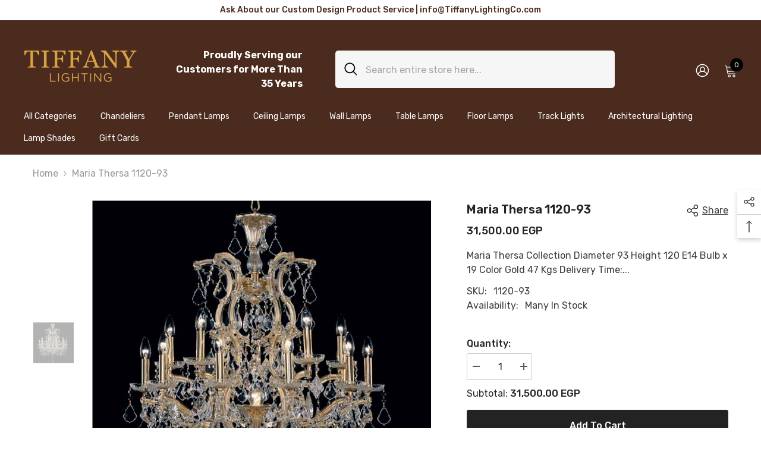

--- FILE ---
content_type: text/html; charset=utf-8
request_url: https://tiffanylightingshop.com/products/maria-thersa-1120-93
body_size: 51417
content:
<!doctype html><html class="no-js" lang="en">
    <head>
        <meta charset="utf-8">
        <meta http-equiv="X-UA-Compatible" content="IE=edge">
        <meta name="viewport" content="width=device-width,initial-scale=1">
        <meta name="theme-color" content="">
        <link rel="canonical" href="https://tiffanylightingshop.com/products/maria-thersa-1120-93">
        <link rel="canonical" href="https://tiffanylightingshop.com/products/maria-thersa-1120-93" canonical-shop-url="https://tiffanylightingshop.com/"><link rel="shortcut icon" href="//tiffanylightingshop.com/cdn/shop/files/Tiffany-Lighting-Fav-Icon_32x32.png?v=1685621380" type="image/png"><link rel="preconnect" href="https://cdn.shopify.com" crossorigin>
        <title>
            Maria Thersa 1120-93
 &ndash; Tiffany Lighting Shop</title>
        
            <meta name="description" content="Maria Thersa Collection Diameter 93 Height 120 E14 Bulb x 19 Color Gold 47 Kgs Delivery Time: 20 Days">
        
        

<meta property="og:site_name" content="Tiffany Lighting Shop">
<meta property="og:url" content="https://tiffanylightingshop.com/products/maria-thersa-1120-93">
<meta property="og:title" content="Maria Thersa 1120-93">
<meta property="og:type" content="product">
<meta property="og:description" content="Maria Thersa Collection Diameter 93 Height 120 E14 Bulb x 19 Color Gold 47 Kgs Delivery Time: 20 Days"><meta property="og:image" content="http://tiffanylightingshop.com/cdn/shop/products/1120-93.jpg?v=1685645924">
  <meta property="og:image:secure_url" content="https://tiffanylightingshop.com/cdn/shop/products/1120-93.jpg?v=1685645924">
  <meta property="og:image:width" content="900">
  <meta property="og:image:height" content="900"><meta property="og:price:amount" content="31,500.00">
  <meta property="og:price:currency" content="EGP"><meta name="twitter:card" content="summary_large_image">
<meta name="twitter:title" content="Maria Thersa 1120-93">
<meta name="twitter:description" content="Maria Thersa Collection Diameter 93 Height 120 E14 Bulb x 19 Color Gold 47 Kgs Delivery Time: 20 Days">

        <script>window.performance && window.performance.mark && window.performance.mark('shopify.content_for_header.start');</script><meta id="shopify-digital-wallet" name="shopify-digital-wallet" content="/77209567537/digital_wallets/dialog">
<link rel="alternate" type="application/json+oembed" href="https://tiffanylightingshop.com/products/maria-thersa-1120-93.oembed">
<script async="async" src="/checkouts/internal/preloads.js?locale=en-EG"></script>
<script id="shopify-features" type="application/json">{"accessToken":"bf015768e9c26f2b0c0372fa99db8deb","betas":["rich-media-storefront-analytics"],"domain":"tiffanylightingshop.com","predictiveSearch":true,"shopId":77209567537,"locale":"en"}</script>
<script>var Shopify = Shopify || {};
Shopify.shop = "tiffany-lighting-shop.myshopify.com";
Shopify.locale = "en";
Shopify.currency = {"active":"EGP","rate":"1.0"};
Shopify.country = "EG";
Shopify.theme = {"name":"Ella - Tiffany Lighting Shop","id":151244243249,"schema_name":"Ella","schema_version":"6.5.0","theme_store_id":null,"role":"main"};
Shopify.theme.handle = "null";
Shopify.theme.style = {"id":null,"handle":null};
Shopify.cdnHost = "tiffanylightingshop.com/cdn";
Shopify.routes = Shopify.routes || {};
Shopify.routes.root = "/";</script>
<script type="module">!function(o){(o.Shopify=o.Shopify||{}).modules=!0}(window);</script>
<script>!function(o){function n(){var o=[];function n(){o.push(Array.prototype.slice.apply(arguments))}return n.q=o,n}var t=o.Shopify=o.Shopify||{};t.loadFeatures=n(),t.autoloadFeatures=n()}(window);</script>
<script id="shop-js-analytics" type="application/json">{"pageType":"product"}</script>
<script defer="defer" async type="module" src="//tiffanylightingshop.com/cdn/shopifycloud/shop-js/modules/v2/client.init-shop-cart-sync_DtuiiIyl.en.esm.js"></script>
<script defer="defer" async type="module" src="//tiffanylightingshop.com/cdn/shopifycloud/shop-js/modules/v2/chunk.common_CUHEfi5Q.esm.js"></script>
<script type="module">
  await import("//tiffanylightingshop.com/cdn/shopifycloud/shop-js/modules/v2/client.init-shop-cart-sync_DtuiiIyl.en.esm.js");
await import("//tiffanylightingshop.com/cdn/shopifycloud/shop-js/modules/v2/chunk.common_CUHEfi5Q.esm.js");

  window.Shopify.SignInWithShop?.initShopCartSync?.({"fedCMEnabled":true,"windoidEnabled":true});

</script>
<script>(function() {
  var isLoaded = false;
  function asyncLoad() {
    if (isLoaded) return;
    isLoaded = true;
    var urls = ["https:\/\/trackifyx.redretarget.com\/pull\/lazy.js?shop=tiffany-lighting-shop.myshopify.com"];
    for (var i = 0; i < urls.length; i++) {
      var s = document.createElement('script');
      s.type = 'text/javascript';
      s.async = true;
      s.src = urls[i];
      var x = document.getElementsByTagName('script')[0];
      x.parentNode.insertBefore(s, x);
    }
  };
  if(window.attachEvent) {
    window.attachEvent('onload', asyncLoad);
  } else {
    window.addEventListener('load', asyncLoad, false);
  }
})();</script>
<script id="__st">var __st={"a":77209567537,"offset":7200,"reqid":"a80b1801-13e4-4bf3-bc4e-c4616a8624cd-1766554015","pageurl":"tiffanylightingshop.com\/products\/maria-thersa-1120-93","u":"79514cc1e042","p":"product","rtyp":"product","rid":8486192742705};</script>
<script>window.ShopifyPaypalV4VisibilityTracking = true;</script>
<script id="captcha-bootstrap">!function(){'use strict';const t='contact',e='account',n='new_comment',o=[[t,t],['blogs',n],['comments',n],[t,'customer']],c=[[e,'customer_login'],[e,'guest_login'],[e,'recover_customer_password'],[e,'create_customer']],r=t=>t.map((([t,e])=>`form[action*='/${t}']:not([data-nocaptcha='true']) input[name='form_type'][value='${e}']`)).join(','),a=t=>()=>t?[...document.querySelectorAll(t)].map((t=>t.form)):[];function s(){const t=[...o],e=r(t);return a(e)}const i='password',u='form_key',d=['recaptcha-v3-token','g-recaptcha-response','h-captcha-response',i],f=()=>{try{return window.sessionStorage}catch{return}},m='__shopify_v',_=t=>t.elements[u];function p(t,e,n=!1){try{const o=window.sessionStorage,c=JSON.parse(o.getItem(e)),{data:r}=function(t){const{data:e,action:n}=t;return t[m]||n?{data:e,action:n}:{data:t,action:n}}(c);for(const[e,n]of Object.entries(r))t.elements[e]&&(t.elements[e].value=n);n&&o.removeItem(e)}catch(o){console.error('form repopulation failed',{error:o})}}const l='form_type',E='cptcha';function T(t){t.dataset[E]=!0}const w=window,h=w.document,L='Shopify',v='ce_forms',y='captcha';let A=!1;((t,e)=>{const n=(g='f06e6c50-85a8-45c8-87d0-21a2b65856fe',I='https://cdn.shopify.com/shopifycloud/storefront-forms-hcaptcha/ce_storefront_forms_captcha_hcaptcha.v1.5.2.iife.js',D={infoText:'Protected by hCaptcha',privacyText:'Privacy',termsText:'Terms'},(t,e,n)=>{const o=w[L][v],c=o.bindForm;if(c)return c(t,g,e,D).then(n);var r;o.q.push([[t,g,e,D],n]),r=I,A||(h.body.append(Object.assign(h.createElement('script'),{id:'captcha-provider',async:!0,src:r})),A=!0)});var g,I,D;w[L]=w[L]||{},w[L][v]=w[L][v]||{},w[L][v].q=[],w[L][y]=w[L][y]||{},w[L][y].protect=function(t,e){n(t,void 0,e),T(t)},Object.freeze(w[L][y]),function(t,e,n,w,h,L){const[v,y,A,g]=function(t,e,n){const i=e?o:[],u=t?c:[],d=[...i,...u],f=r(d),m=r(i),_=r(d.filter((([t,e])=>n.includes(e))));return[a(f),a(m),a(_),s()]}(w,h,L),I=t=>{const e=t.target;return e instanceof HTMLFormElement?e:e&&e.form},D=t=>v().includes(t);t.addEventListener('submit',(t=>{const e=I(t);if(!e)return;const n=D(e)&&!e.dataset.hcaptchaBound&&!e.dataset.recaptchaBound,o=_(e),c=g().includes(e)&&(!o||!o.value);(n||c)&&t.preventDefault(),c&&!n&&(function(t){try{if(!f())return;!function(t){const e=f();if(!e)return;const n=_(t);if(!n)return;const o=n.value;o&&e.removeItem(o)}(t);const e=Array.from(Array(32),(()=>Math.random().toString(36)[2])).join('');!function(t,e){_(t)||t.append(Object.assign(document.createElement('input'),{type:'hidden',name:u})),t.elements[u].value=e}(t,e),function(t,e){const n=f();if(!n)return;const o=[...t.querySelectorAll(`input[type='${i}']`)].map((({name:t})=>t)),c=[...d,...o],r={};for(const[a,s]of new FormData(t).entries())c.includes(a)||(r[a]=s);n.setItem(e,JSON.stringify({[m]:1,action:t.action,data:r}))}(t,e)}catch(e){console.error('failed to persist form',e)}}(e),e.submit())}));const S=(t,e)=>{t&&!t.dataset[E]&&(n(t,e.some((e=>e===t))),T(t))};for(const o of['focusin','change'])t.addEventListener(o,(t=>{const e=I(t);D(e)&&S(e,y())}));const B=e.get('form_key'),M=e.get(l),P=B&&M;t.addEventListener('DOMContentLoaded',(()=>{const t=y();if(P)for(const e of t)e.elements[l].value===M&&p(e,B);[...new Set([...A(),...v().filter((t=>'true'===t.dataset.shopifyCaptcha))])].forEach((e=>S(e,t)))}))}(h,new URLSearchParams(w.location.search),n,t,e,['guest_login'])})(!0,!0)}();</script>
<script integrity="sha256-4kQ18oKyAcykRKYeNunJcIwy7WH5gtpwJnB7kiuLZ1E=" data-source-attribution="shopify.loadfeatures" defer="defer" src="//tiffanylightingshop.com/cdn/shopifycloud/storefront/assets/storefront/load_feature-a0a9edcb.js" crossorigin="anonymous"></script>
<script data-source-attribution="shopify.dynamic_checkout.dynamic.init">var Shopify=Shopify||{};Shopify.PaymentButton=Shopify.PaymentButton||{isStorefrontPortableWallets:!0,init:function(){window.Shopify.PaymentButton.init=function(){};var t=document.createElement("script");t.src="https://tiffanylightingshop.com/cdn/shopifycloud/portable-wallets/latest/portable-wallets.en.js",t.type="module",document.head.appendChild(t)}};
</script>
<script data-source-attribution="shopify.dynamic_checkout.buyer_consent">
  function portableWalletsHideBuyerConsent(e){var t=document.getElementById("shopify-buyer-consent"),n=document.getElementById("shopify-subscription-policy-button");t&&n&&(t.classList.add("hidden"),t.setAttribute("aria-hidden","true"),n.removeEventListener("click",e))}function portableWalletsShowBuyerConsent(e){var t=document.getElementById("shopify-buyer-consent"),n=document.getElementById("shopify-subscription-policy-button");t&&n&&(t.classList.remove("hidden"),t.removeAttribute("aria-hidden"),n.addEventListener("click",e))}window.Shopify?.PaymentButton&&(window.Shopify.PaymentButton.hideBuyerConsent=portableWalletsHideBuyerConsent,window.Shopify.PaymentButton.showBuyerConsent=portableWalletsShowBuyerConsent);
</script>
<script data-source-attribution="shopify.dynamic_checkout.cart.bootstrap">document.addEventListener("DOMContentLoaded",(function(){function t(){return document.querySelector("shopify-accelerated-checkout-cart, shopify-accelerated-checkout")}if(t())Shopify.PaymentButton.init();else{new MutationObserver((function(e,n){t()&&(Shopify.PaymentButton.init(),n.disconnect())})).observe(document.body,{childList:!0,subtree:!0})}}));
</script>
<link id="shopify-accelerated-checkout-styles" rel="stylesheet" media="screen" href="https://tiffanylightingshop.com/cdn/shopifycloud/portable-wallets/latest/accelerated-checkout-backwards-compat.css" crossorigin="anonymous">
<style id="shopify-accelerated-checkout-cart">
        #shopify-buyer-consent {
  margin-top: 1em;
  display: inline-block;
  width: 100%;
}

#shopify-buyer-consent.hidden {
  display: none;
}

#shopify-subscription-policy-button {
  background: none;
  border: none;
  padding: 0;
  text-decoration: underline;
  font-size: inherit;
  cursor: pointer;
}

#shopify-subscription-policy-button::before {
  box-shadow: none;
}

      </style>
<script id="sections-script" data-sections="header-navigation-plain,header-mobile" defer="defer" src="//tiffanylightingshop.com/cdn/shop/t/2/compiled_assets/scripts.js?594"></script>
<script>window.performance && window.performance.mark && window.performance.mark('shopify.content_for_header.end');</script>

        <style>
    @import url('https://fonts.googleapis.com/css?family=Rubik:300,300i,400,400i,500,500i,600,600i,700,700i,800,800i&display=swap');
                

          
                    
          
    

    :root {
        /* Settings Body */
        
            --font-body-family: Rubik;
        
        --font-body-size: 16px;
        --font-body-weight: 400;
        --body-line-height: 24px;
        --body-letter-spacing: 0;

        /* Settings Heading */
        
            --font-heading-family: Rubik;
        
        --font-heading-size: 24px;
        --font-heading-weight: 500;
        --font-heading-style: normal;
        --heading-line-height: 34px;
        --heading-letter-spacing: 0;
        --heading-text-transform: capitalize;
        --heading-border-height: 1px;

        /* Settings Navigation */
        /* Menu Lv1 */
        
            --font-menu-lv1-family: Rubik;
        
        --font-menu-lv1-size: 14px;
        --font-menu-lv1-weight: 400;
        --menu-lv1-line-height: 20px;
        --menu-lv1-letter-spacing: 0;
        --menu-lv1-text-transform: capitalize;

        /* Menu Lv2 */
        
            --font-menu-lv2-family: Rubik;
        
        --font-menu-lv2-size: 14px;
        --font-menu-lv2-weight: 400;
        --menu-lv2-line-height: 24px;
        --menu-lv2-letter-spacing: 2;
        --menu-lv2-text-transform: capitalize;

        /* Menu Lv3 */
        
            --font-menu-lv3-family: Rubik;
        
        --font-menu-lv3-size: 14px;
        --font-menu-lv3-weight: 400;
        --menu-lv3-line-height: 24px;
        --menu-lv3-letter-spacing: 2;
        --menu-lv3-text-transform: capitalize;

        /* Mega Menu Lv2 */
        
            --font-mega-menu-lv2-family: Rubik;
        
        --font-mega-menu-lv2-size: 16px;
        --font-mega-menu-lv2-weight: 400;
        --font-mega-menu-lv2-style: normal;
        --mega-menu-lv2-line-height: 22px;
        --mega-menu-lv2-letter-spacing: 0;
        --mega-menu-lv2-text-transform: capitalize;

        /* Mega Menu Lv3 */
        
            --font-mega-menu-lv3-family: Rubik;
        
        --font-mega-menu-lv3-size: 14px;
        --font-mega-menu-lv3-weight: 400;
        --mega-menu-lv3-line-height: 24px;
        --mega-menu-lv3-letter-spacing: 0;
        --mega-menu-lv3-text-transform: capitalize;

        /* Product Card Title */--product-title-font: Rubik;--product-title-font-size : 16px;
        --product-title-font-weight : 400;
        --product-title-line-height: 28px;
        --product-title-letter-spacing: 0;
        --product-title-line-text : 1;
        --product-title-text-transform : capitalize;
        --product-title-margin-bottom: 8px;

        /* Product Card Vendor */--product-vendor-font: Rubik;--product-vendor-font-size : 13px;
        --product-vendor-font-weight : 400;
        --product-vendor-font-style : normal;
        --product-vendor-line-height: 20px;
        --product-vendor-letter-spacing: 0;
        --product-vendor-text-transform : uppercase;
        --product-vendor-margin-bottom: 3px;

        /* Product Card Price */--product-price-font: Rubik;--product-price-font-size : 16px;
        --product-price-font-weight : 500;
        --product-price-line-height: 22px;
        --product-price-letter-spacing: 0;
        --product-price-margin-top: 4px;
        --product-price-margin-bottom: 13px;

        /* Product Card Badge */--badge-font: Rubik;--badge-font-size : 13px;
        --badge-font-weight : 400;
        --badge-text-transform : capitalize;
        --badge-letter-spacing: 0;
        --badge-line-height: 20px;
        --badge-border-radius: 0px;
        --badge-padding-top: 2px;
        --badge-padding-bottom: 2px;
        --badge-padding-left-right: 10px;
        --badge-postion-top: 15px;
        --badge-postion-left-right: 15px;

        /* Product Quickview */
        --product-quickview-font-size : 13px;
        --product-quickview-line-height: 22px;
        --product-quickview-border-radius: 3px;
        --product-quickview-padding-top: 2px;
        --product-quickview-padding-bottom: 2px;
        --product-quickview-padding-left-right: 19px;
        --product-quickview-sold-out-product: #e95144;--product-quickview-box-shadow: 0 1px 3px #0003;/* Blog Card Tile */--blog-title-font: Rubik;--blog-title-font-size : 18px;
        --blog-title-font-weight : 500;
        --blog-title-line-height: 24px;
        --blog-title-letter-spacing: 0;
        --blog-title-text-transform : capitalize;

        /* Blog Card Info (Date, Author) */--blog-info-font: Rubik;--blog-info-font-size : 14px;
        --blog-info-font-weight : 400;
        --blog-info-line-height: 24px;
        --blog-info-letter-spacing: 0;
        --blog-info-text-transform : none;

        /* Button 1 */--btn-1-font-family: Rubik;--btn-1-font-size: 16px;
        --btn-1-font-weight: 500;
        --btn-1-text-transform: capitalize;
        --btn-1-line-height: 26px;
        --btn-1-letter-spacing: 0;
        --btn-1-text-align: center;
        --btn-1-border-radius: 3px;
        --btn-1-border-width: 1px;
        --btn-1-border-style: solid;
        --btn-1-padding-top: 10px;
        --btn-1-padding-bottom: 11px;
        --btn-1-horizontal-length: 0px;
        --btn-1-vertical-length: 0px;
        --btn-1-blur-radius: 0px;
        --btn-1-spread: 0px;
        
        
        
        
            --btn-1-inset: ;
        

        /* Button 2 */--btn-2-font-family: Rubik;--btn-2-font-size: 16px;
        --btn-2-font-weight: 500;
        --btn-2-text-transform: uppercase;
        --btn-2-line-height: 24px;
        --btn-2-letter-spacing: 0;
        --btn-2-text-align: center;
        --btn-2-border-radius: 0px;
        --btn-2-border-width: 1px;
        --btn-2-border-style: solid;
        --btn-2-padding-top: 20px;
        --btn-2-padding-bottom: 20px;
        --btn-2-horizontal-length: 0px;
        --btn-2-vertical-length: 0px;
        --btn-2-blur-radius: 0px;
        --btn-2-spread: 0px;
        
        
        
        
            --btn-2-inset: ;
        

        /* Button 3 */--btn-3-font-family: Rubik;--btn-3-font-size: 16px;
        --btn-3-font-weight: 500;
        --btn-3-text-transform: uppercase;
        --btn-3-line-height: 24px;
        --btn-3-letter-spacing: 0;
        --btn-3-text-align: center;
        --btn-3-border-radius: 3px;
        --btn-3-border-width: 1px;
        --btn-3-border-style: solid;
        --btn-3-padding-top: 12px;
        --btn-3-padding-bottom: 12px;
        --btn-3-horizontal-length: 0px;
        --btn-3-vertical-length: 0px;
        --btn-3-blur-radius: 0px;
        --btn-3-spread: 0px;
        
        
        

        
            --btn-3-inset: ;
        

        /* Footer Heading */--footer-heading-font-family: Rubik;--footer-heading-font-size : 18px;
        --footer-heading-font-weight : 500;
        --footer-heading-line-height : 24px;
        --footer-heading-letter-spacing : 0;
        --footer-heading-text-transform : capitalize;

        /* Footer Link */--footer-link-font-family: Rubik;--footer-link-font-size : 14px;
        --footer-link-font-weight : ;
        --footer-link-line-height : 34px;
        --footer-link-letter-spacing : 0;
        --footer-link-text-transform : capitalize;

        /* Page Title */
        
            --font-page-title-family: Rubik;
        
        --font-page-title-size: 24px;
        --font-page-title-weight: 400;
        --font-page-title-style: normal;
        --page-title-line-height: 20px;
        --page-title-letter-spacing: .02em;
        --page-title-text-transform: uppercase;

        /* Font Product Tab Title */
        --font-tab-type-1: Rubik;
        --font-tab-type-2: Rubik;

        /* Text Size */
        --text-size-font-size : 10px;
        --text-size-font-weight : 400;
        --text-size-line-height : 22px;
        --text-size-letter-spacing : 0;
        --text-size-text-transform : uppercase;
        --text-size-color : #787878;

        /* Font Weight */
        --font-weight-normal: 400;
        --font-weight-medium: 500;
        --font-weight-semibold: 600;
        --font-weight-bold: 700;
        --font-weight-bolder: 800;
        --font-weight-black: 900;

        /* Radio Button */
        --form-label-checkbox-before-bg: #fff;
        --form-label-checkbox-before-border: #cecece;
        --form-label-checkbox-before-bg-checked: #000;

        /* Conatiner */
        --body-custom-width-container: 1800px;

        /* Layout Boxed */
        --color-background-layout-boxed: rgba(0,0,0,0);/* Arrow */
        --position-horizontal-slick-arrow: -15px;

        /* General Color*/
        --color-text: #232323;
        --color-text2: #969696;
        --color-global: #232323;
        --color-white: #FFFFFF;
        --color-grey: #868686;
        --color-black: #202020;
        --color-base-text-rgb: 35, 35, 35;
        --color-base-text2-rgb: 150, 150, 150;
        --color-background: #ffffff;
        --color-background-rgb: 255, 255, 255;
        --color-background-overylay: rgba(255, 255, 255, 0.9);
        --color-base-accent-text: ;
        --color-base-accent-1: ;
        --color-base-accent-2: ;
        --color-link: #232323;
        --color-link-hover: #232323;
        --color-error: #D93333;
        --color-error-bg: #FCEEEE;
        --color-success: #5A5A5A;
        --color-success-bg: #DFF0D8;
        --color-info: #202020;
        --color-info-bg: #FFF2DD;
        --color-link-underline: rgba(35, 35, 35, 0.5);

        --color-breadcrumb: #999999;
        --colors-breadcrumb-hover: #232323;
        --colors-breadcrumb-active: #999999;

        --border-global: #e6e6e6;
        --bg-global: #fafafa;

        --bg-planceholder: #fafafa;

        --color-warning: #fff;
        --bg-warning: #e0b252;

        --color-background-10 : #e9e9e9;
        --color-background-20 : #d3d3d3;
        --color-background-30 : #bdbdbd;
        --color-background-50 : #919191;
        --color-background-global : #919191;

        /* Arrow Color */
        --arrow-color: #000000;
        --arrow-background-color: #ffffff;
        --arrow-border-color: #ffffff;
        --arrow-color-hover: #000000;
        --arrow-background-color-hover: #f3f3f3;
        --arrow-border-color-hover: #f3f3f3;

        --arrow-width: 50px;
        --arrow-height: 50px;
        --arrow-size: 55px;
        --arrow-size-icon: 22px;
        --arrow-border-radius: 29%;
        --arrow-border-width: 1px;

        /* Pagination Color */
        --pagination-item-color: #3c3c3c;
        --pagination-item-color-active: #3c3c3c;
        --pagination-item-bg-color: 
        #fff;
        --pagination-item-bg-color-active: #fff;
        --pagination-item-border-color: #fff;
        --pagination-item-border-color-active: #3c3c3c;

        --pagination-arrow-color: #3c3c3c;
        --pagination-arrow-color-active: #3c3c3c;
        --pagination-arrow-bg-color: #fff;
        --pagination-arrow-bg-color-active: #fff;
        --pagination-arrow-border-color: #fff;
        --pagination-arrow-border-color-active: #fff;

        /* Dots Color */
        --dots-color: rgba(0,0,0,0);
        --dots-border-color: #000000;
        --dots-color-active: #000000;
        --dots-border-color-active: #000000;
        --dots-style2-background-opacity: #00000020;
        --dots-width: 12px;
        --dots-height: 12px;

        /* Button Color */
        --btn-1-color: #ffffff;
        --btn-1-bg: #4a2b1e;
        --btn-1-border: #4a2b1e;
        --btn-1-color-hover: #000000;
        --btn-1-bg-hover: #ffffff;
        --btn-1-border-hover: #000000;

        --btn-2-color: #000000;
        --btn-2-bg: #ffffff;
        --btn-2-border: #000000;
        --btn-2-color-hover: #ffffff;
        --btn-2-bg-hover: #4a2b1e;
        --btn-2-border-hover: #4a2b1e;

        --btn-3-color: #FFFFFF;
        --btn-3-bg: #e9514b;
        --btn-3-border: #e9514b;
        --btn-3-color-hover: #ffffff;
        --btn-3-bg-hover: #e9514b;
        --btn-3-border-hover: #e9514b;

        --anchor-transition: all ease .3s;
        --bg-white: #ffffff;
        --bg-black: #000000;
        --bg-grey: #808080;
        --icon: var(--color-text);
        --text-cart: #3c3c3c;
        --duration-short: 100ms;
        --duration-default: 350ms;
        --duration-long: 500ms;

        --form-input-bg: #ffffff;
        --form-input-border: #c7c7c7;
        --form-input-color: #232323;;
        --form-input-placeholder: #868686;
        --form-label: #232323;

        --new-badge-color: #67929c;
        --new-badge-bg: #ffffff;
        --sale-badge-color: #ffffff;
        --sale-badge-bg: #b30e13;
        --sold-out-badge-color: #ffffff;
        --sold-out-badge-bg: #969696;
        --custom-badge-color: #ffffff;
        --custom-badge-bg: #ea8f49;
        --bundle-badge-color: #ffffff;
        --bundle-badge-bg: #69395e;
        
        --product-title-color : #000000;
        --product-title-color-hover : #2a6876;
        --product-vendor-color : #787878;
        --product-price-color : #000000;
        --product-sale-price-color : #d14c46;
        --product-compare-price-color : #787878;
        --product-review-full-color : #f8c646;
        --product-review-empty-color : #e4e4e4;
        --product-swatch-border : #cbcbcb;
        --product-swatch-border-active : #232323;
        --product-swatch-width : 40px;
        --product-swatch-height : 40px;
        --product-swatch-border-radius : 0px;
        --product-swatch-color-width : 40px;
        --product-swatch-color-height : 40px;
        --product-swatch-color-border-radius : 20px;
        --product-wishlist-color : #000000;
        --product-wishlist-bg : #fff;
        --product-wishlist-border : transparent;
        --product-wishlist-color-added : #c32f2f;
        --product-wishlist-bg-added : #ffffff;
        --product-wishlist-border-added : transparent;
        --product-compare-color : #000000;
        --product-compare-bg : #FFFFFF;
        --product-compare-color-added : #D12442;
        --product-compare-bg-added : #FFFFFF;
        --product-hot-stock-text-color : #d62828;
        --product-quick-view-color : #0b0335;
        --product-cart-image-fit : contain;
        --product-title-variant-font-size: 16px;

        
          --product-quick-view-bg : #ffffff;
        
        --product-quick-view-bg-above-button: rgba(255, 255, 255, 0.7);
        --product-quick-view-color-hover : #0b0335;
        --product-quick-view-bg-hover : #ffffff;

        --product-action-color : #ffffff;       
        --product-action-bg : #2d2d2d;
        --product-action-border : #2d2d2d;
        --product-action-color-hover : #2d2d2d;
        --product-action-bg-hover : #ffffff;
        --product-action-border-hover : #2d2d2d;

        /* Multilevel Category Filter */
        --color-label-multiLevel-categories: #232323;
        --bg-label-multiLevel-categories: #fff;
        --color-button-multiLevel-categories: #fff;
        --bg-button-multiLevel-categories: #ff8b21;
        --border-button-multiLevel-categories: #ff736b;
        --hover-color-button-multiLevel-categories: #fff;
        --hover-bg-button-multiLevel-categories: #ff8b21;--cart-item-bg : #ffffff;
            --cart-item-border : #e8e8e8;
            --cart-item-border-width : 1px;
            --cart-item-border-style : solid;

        --w-product-swatch-custom: 32px;
        --h-product-swatch-custom: 32px;
        --w-product-swatch-custom-mb: 22px;
        --h-product-swatch-custom-mb: 22px;
        --font-size-product-swatch-more: 14px;

        --swatch-border : #cbcbcb;
        --swatch-border-active : #232323;

        --variant-size: #232323;
        --variant-size-border: #e7e7e7;
        --variant-size-bg: #ffffff;
        --variant-size-hover: #ffffff;
        --variant-size-border-hover: #232323;
        --variant-size-bg-hover: #232323;

        --variant-bg : #ffffff;
        --variant-color : #232323;
        --variant-bg-active : #ffffff;
        --variant-color-active : #232323;

        /* Font Size Text Social */
        --fontsize-text-social: 12px;
        
        /* Sidebar Animation */
        --page-content-distance: 64px;
        --sidebar-content-distance: 40px;
        --button-transition-ease: cubic-bezier(.25,.46,.45,.94);

        /* Loading Spinner Color */
        --spinner-top-color: #fc0;
        --spinner-right-color: #4dd4c6;
        --spinner-bottom-color: #f00;
        --spinner-left-color: #f6f6f6;

        /* Product Card Marquee */
        --product-marquee-background-color: ;
        --product-marquee-text-color: #FFFFFF;
        --product-marquee-text-size: 14px;
        --product-marquee-text-mobile-size: 14px;
        --product-marquee-text-weight: 400;
        --product-marquee-text-transform: none;
        --product-marquee-text-style: italic;
        --product-marquee-speed: ;  
        --product-marquee-line-height: calc(var(--product-marquee-text-mobile-size) * 1.5);
    }
</style>
        <link href="//tiffanylightingshop.com/cdn/shop/t/2/assets/base.css?v=124277100406024084141685565305" rel="stylesheet" type="text/css" media="all" />
<link href="//tiffanylightingshop.com/cdn/shop/t/2/assets/base-banner-animation.css?v=142525759880205592811685565305" rel="stylesheet" type="text/css" media="all" />
    <link href="//tiffanylightingshop.com/cdn/shop/t/2/assets/component-card-banner-animation.css?v=55904521405352394641685565306" rel="stylesheet" type="text/css" media="all" />
<link href="//tiffanylightingshop.com/cdn/shop/t/2/assets/animated.css?v=54616323744978996581685565305" rel="stylesheet" type="text/css" media="all" />
<link href="//tiffanylightingshop.com/cdn/shop/t/2/assets/component-card.css?v=77690346337914199191685565306" rel="stylesheet" type="text/css" media="all" />
<link href="//tiffanylightingshop.com/cdn/shop/t/2/assets/component-loading-overlay.css?v=170491267859233445071685565308" rel="stylesheet" type="text/css" media="all" />
<link href="//tiffanylightingshop.com/cdn/shop/t/2/assets/component-loading-banner.css?v=41583448467146640571685565308" rel="stylesheet" type="text/css" media="all" />
<link href="//tiffanylightingshop.com/cdn/shop/t/2/assets/component-quick-cart.css?v=123797079162677271371685565309" rel="stylesheet" type="text/css" media="all" />
<link rel="stylesheet" href="//tiffanylightingshop.com/cdn/shop/t/2/assets/vendor.css?v=164616260963476715651685565312" media="print" onload="this.media='all'">
<noscript><link href="//tiffanylightingshop.com/cdn/shop/t/2/assets/vendor.css?v=164616260963476715651685565312" rel="stylesheet" type="text/css" media="all" /></noscript>


	<link href="//tiffanylightingshop.com/cdn/shop/t/2/assets/component-card-02.css?v=1058367703618564491685565306" rel="stylesheet" type="text/css" media="all" />

<link rel="stylesheet" href="//tiffanylightingshop.com/cdn/shop/t/2/assets/component-newsletter.css?v=54058530822278129331685565308" media="print" onload="this.media='all'">
<link rel="stylesheet" href="//tiffanylightingshop.com/cdn/shop/t/2/assets/component-slider.css?v=37888473738646685221685565309" media="print" onload="this.media='all'">
<link rel="stylesheet" href="//tiffanylightingshop.com/cdn/shop/t/2/assets/component-list-social.css?v=102044711114163579551685565308" media="print" onload="this.media='all'"><link rel="stylesheet" href="//tiffanylightingshop.com/cdn/shop/t/2/assets/component-predictive-search.css?v=104537003445991516671685565308" media="print" onload="this.media='all'"><noscript><link href="//tiffanylightingshop.com/cdn/shop/t/2/assets/component-newsletter.css?v=54058530822278129331685565308" rel="stylesheet" type="text/css" media="all" /></noscript>
<noscript><link href="//tiffanylightingshop.com/cdn/shop/t/2/assets/component-slider.css?v=37888473738646685221685565309" rel="stylesheet" type="text/css" media="all" /></noscript>
<noscript><link href="//tiffanylightingshop.com/cdn/shop/t/2/assets/component-list-social.css?v=102044711114163579551685565308" rel="stylesheet" type="text/css" media="all" /></noscript>

<style type="text/css">
	.nav-title-mobile {display: none;}.list-menu--disclosure{display: none;position: absolute;min-width: 100%;width: 22rem;background-color: var(--bg-white);box-shadow: 0 1px 4px 0 rgb(0 0 0 / 15%);padding: 5px 0 5px 20px;opacity: 0;visibility: visible;pointer-events: none;transition: opacity var(--duration-default) ease, transform var(--duration-default) ease;}.list-menu--disclosure-2{margin-left: calc(100% - 15px);z-index: 2;top: -5px;}.list-menu--disclosure:focus {outline: none;}.list-menu--disclosure.localization-selector {max-height: 18rem;overflow: auto;width: 10rem;padding: 0.5rem;}.js menu-drawer > details > summary::before, .js menu-drawer > details[open]:not(.menu-opening) > summary::before {content: '';position: absolute;cursor: default;width: 100%;height: calc(100vh - 100%);height: calc(var(--viewport-height, 100vh) - (var(--header-bottom-position, 100%)));top: 100%;left: 0;background: var(--color-foreground-50);opacity: 0;visibility: hidden;z-index: 2;transition: opacity var(--duration-default) ease,visibility var(--duration-default) ease;}menu-drawer > details[open] > summary::before {visibility: visible;opacity: 1;}.menu-drawer {position: absolute;transform: translateX(-100%);visibility: hidden;z-index: 3;left: 0;top: 100%;width: 100%;max-width: calc(100vw - 4rem);padding: 0;border: 0.1rem solid var(--color-background-10);border-left: 0;border-bottom: 0;background-color: var(--bg-white);overflow-x: hidden;}.js .menu-drawer {height: calc(100vh - 100%);height: calc(var(--viewport-height, 100vh) - (var(--header-bottom-position, 100%)));}.js details[open] > .menu-drawer, .js details[open] > .menu-drawer__submenu {transition: transform var(--duration-default) ease, visibility var(--duration-default) ease;}.no-js details[open] > .menu-drawer, .js details[open].menu-opening > .menu-drawer, details[open].menu-opening > .menu-drawer__submenu {transform: translateX(0);visibility: visible;}@media screen and (min-width: 750px) {.menu-drawer {width: 40rem;}.no-js .menu-drawer {height: auto;}}.menu-drawer__inner-container {position: relative;height: 100%;}.menu-drawer__navigation-container {display: grid;grid-template-rows: 1fr auto;align-content: space-between;overflow-y: auto;height: 100%;}.menu-drawer__navigation {padding: 0 0 5.6rem 0;}.menu-drawer__inner-submenu {height: 100%;overflow-x: hidden;overflow-y: auto;}.no-js .menu-drawer__navigation {padding: 0;}.js .menu-drawer__menu li {width: 100%;border-bottom: 1px solid #e6e6e6;overflow: hidden;}.menu-drawer__menu-item{line-height: var(--body-line-height);letter-spacing: var(--body-letter-spacing);padding: 10px 20px 10px 15px;cursor: pointer;display: flex;align-items: center;justify-content: space-between;}.menu-drawer__menu-item .label{display: inline-block;vertical-align: middle;font-size: calc(var(--font-body-size) - 4px);font-weight: var(--font-weight-normal);letter-spacing: var(--body-letter-spacing);height: 20px;line-height: 20px;margin: 0 0 0 10px;padding: 0 5px;text-transform: uppercase;text-align: center;position: relative;}.menu-drawer__menu-item .label:before{content: "";position: absolute;border: 5px solid transparent;top: 50%;left: -9px;transform: translateY(-50%);}.menu-drawer__menu-item > .icon{width: 24px;height: 24px;margin: 0 10px 0 0;}.menu-drawer__menu-item > .symbol {position: absolute;right: 20px;top: 50%;transform: translateY(-50%);display: flex;align-items: center;justify-content: center;font-size: 0;pointer-events: none;}.menu-drawer__menu-item > .symbol .icon{width: 14px;height: 14px;opacity: .6;}.menu-mobile-icon .menu-drawer__menu-item{justify-content: flex-start;}.no-js .menu-drawer .menu-drawer__menu-item > .symbol {display: none;}.js .menu-drawer__submenu {position: absolute;top: 0;width: 100%;bottom: 0;left: 0;background-color: var(--bg-white);z-index: 1;transform: translateX(100%);visibility: hidden;}.js .menu-drawer__submenu .menu-drawer__submenu {overflow-y: auto;}.menu-drawer__close-button {display: block;width: 100%;padding: 10px 15px;background-color: transparent;border: none;background: #f6f8f9;position: relative;}.menu-drawer__close-button .symbol{position: absolute;top: auto;left: 20px;width: auto;height: 22px;z-index: 10;display: flex;align-items: center;justify-content: center;font-size: 0;pointer-events: none;}.menu-drawer__close-button .icon {display: inline-block;vertical-align: middle;width: 18px;height: 18px;transform: rotate(180deg);}.menu-drawer__close-button .text{max-width: calc(100% - 50px);white-space: nowrap;overflow: hidden;text-overflow: ellipsis;display: inline-block;vertical-align: top;width: 100%;margin: 0 auto;}.no-js .menu-drawer__close-button {display: none;}.menu-drawer__utility-links {padding: 2rem;}.menu-drawer__account {display: inline-flex;align-items: center;text-decoration: none;padding: 1.2rem;margin-left: -1.2rem;font-size: 1.4rem;}.menu-drawer__account .icon-account {height: 2rem;width: 2rem;margin-right: 1rem;}.menu-drawer .list-social {justify-content: flex-start;margin-left: -1.25rem;margin-top: 2rem;}.menu-drawer .list-social:empty {display: none;}.menu-drawer .list-social__link {padding: 1.3rem 1.25rem;}

	/* Style General */
	.d-block{display: block}.d-inline-block{display: inline-block}.d-flex{display: flex}.d-none {display: none}.d-grid{display: grid}.ver-alg-mid {vertical-align: middle}.ver-alg-top{vertical-align: top}
	.flex-jc-start{justify-content:flex-start}.flex-jc-end{justify-content:flex-end}.flex-jc-center{justify-content:center}.flex-jc-between{justify-content:space-between}.flex-jc-stretch{justify-content:stretch}.flex-align-start{align-items: flex-start}.flex-align-center{align-items: center}.flex-align-end{align-items: flex-end}.flex-align-stretch{align-items:stretch}.flex-wrap{flex-wrap: wrap}.flex-nowrap{flex-wrap: nowrap}.fd-row{flex-direction:row}.fd-row-reverse{flex-direction:row-reverse}.fd-column{flex-direction:column}.fd-column-reverse{flex-direction:column-reverse}.fg-0{flex-grow:0}.fs-0{flex-shrink:0}.gap-15{gap:15px}.gap-30{gap:30px}
	.p-relative{position:relative}.p-absolute{position:absolute}.p-static{position:static}.p-fixed{position:fixed;}
	.zi-1{z-index:1}.zi-2{z-index:2}.zi-3{z-index:3}.zi-5{z-index:5}.zi-6{z-index:6}.zi-7{z-index:7}.zi-9{z-index:9}.zi-10{z-index:10}.zi-99{z-index:99} .zi-100{z-index:100} .zi-101{z-index:101}
	.top-0{top:0}.top-100{top:100%}.top-auto{top:auto}.left-0{left:0}.left-auto{left:auto}.right-0{right:0}.right-auto{right:auto}.bottom-0{bottom:0}
	.middle-y{top:50%;transform:translateY(-50%)}.middle-x{left:50%;transform:translateX(-50%)}
	.opacity-0{opacity:0}.opacity-1{opacity:1}
	.o-hidden{overflow:hidden}.o-visible{overflow:visible}.o-unset{overflow:unset}.o-x-hidden{overflow-x:hidden}.o-y-auto{overflow-y:auto;}
	.pt-0{padding-top:0}.pt-2{padding-top:2px}.pt-5{padding-top:5px}.pt-10{padding-top:10px}.pt-10-imp{padding-top:10px !important}.pt-12{padding-top:12px}.pt-16{padding-top:16px}.pt-20{padding-top:20px}.pt-24{padding-top:24px}.pt-32{padding-top:32px}.pt-36{padding-top:36px}.pt-48{padding-top:48px}.pb-0{padding-bottom:0}.pb-5{padding-bottom:5px}.pb-10{padding-bottom:10px}.pb-10-imp{padding-bottom:10px !important}.pb-12{padding-bottom:12px}.pb-16{padding-bottom:16px}.pb-20{padding-bottom:20px}.pb-24{padding-bottom:24px}.pb-32{padding-bottom:32px}.pb-40{padding-bottom:40px}.pb-48{padding-bottom:48px}.pb-50{padding-bottom:50px}.pb-80{padding-bottom:80px}.pb-84{padding-bottom:84px}.pr-0{padding-right:0}.pr-5{padding-right: 5px}.pr-10{padding-right:10px}.pr-20{padding-right:20px}.pr-24{padding-right:24px}.pr-30{padding-right:30px}.pr-36{padding-right:36px}.pl-0{padding-left:0}.pl-12{padding-left:12px}.pl-20{padding-left:20px}.pl-24{padding-left:24px}.pl-36{padding-left:36px}.pl-48{padding-left:48px}.pl-52{padding-left:52px}.p-zero{padding:0}
	.m-lr-auto{margin:0 auto}.m-zero{margin:0}.ml-0{margin-left:0}.ml-5{margin-left:5px}.ml-15{margin-left:15px}.ml-20{margin-left:20px}.mr-0{margin-right:0}.mr-5{margin-right:5px}.mr-20{margin-right:20px}.mt-0{margin-top: 0}.mt-10{margin-top: 10px}.mt-20{margin-top: 20px}.mt-30{margin-top: 30px}.mt-40{margin-top: 40px}
	.h-0{height:0}.h-100{height:100%}.h-100v{height:100vh}.h-auto{height:auto}.mah-100{max-height:100%}.mih-15{min-height: 15px}.mih-none{min-height: unset}.lih-15{line-height: 15px}
	.w-100{width:100%}.w-100v{width:100vw}.maw-100{max-width:100%}.maw-300{max-width:300px}.w-auto{width:auto}.minw-auto{min-width: auto}
	.float-l{float:left}.float-r{float:right}
	.b-zero{border:none}.br-50p{border-radius:50%}.br-zero{border-radius:0}.br-2{border-radius:2px}.bg-none{background: none}
	.stroke-w-3{stroke-width: 3px}.stroke-w-5{stroke-width: 5px}.stroke-w-7 {stroke-width: 7px}.stroke-w-10 {stroke-width: 10px}.stroke-w-12 {stroke-width: 12px}.stroke-w-15 {stroke-width: 15px}.stroke-w-20 {stroke-width: 20px}
	.w-21{width: 21px}.w-23{width: 23px}.w-24{width: 24px}.h-22{height: 22px}.h-23{height: 23px}.h-24{height: 24px}.w-h-17{width: 17px;height: 17px}.w-h-18 {width: 18px;height: 18px}.w-h-20 {width: 20px;height: 20px}.w-h-22 {width: 22px;height: 22px}.w-h-24 {width: 24px;height: 24px}.w-h-25 {width: 25px;height: 25px}.w-h-26 {width: 26px;height: 26px}.w-h-28 {width: 28px;height: 28px}.w-h-30 {width: 30px;height: 30px}.w-h-32 {width: 32px;height: 32px}
	.txt-d-none{text-decoration:none}.txt-d-underline{text-decoration:underline}.txt-u-o-1{text-underline-offset: 1px}.txt-u-o-2{text-underline-offset: 2px}.txt-u-o-3{text-underline-offset: 3px}.txt-t-up{text-transform:uppercase}.txt-t-cap{text-transform:capitalize}
	.ft-0{font-size: 0}.ls-0{letter-spacing: 0}.ls-02{letter-spacing: 0.2em}.ls-05{letter-spacing: 0.5em}
	.button-effect svg{transition: 0.3s}.button-effect:hover svg{transform: rotate(180deg)}
	.icon-effect:hover svg {transform: scale(1.15)}.icon-effect:hover .icon-search-1 {transform: rotate(-90deg) scale(1.15)}
	.link-effect > span:after {content: "";position: absolute;bottom: -2px;left: 0;height: 1px;width: 100%;transform: scaleX(0);transition: transform var(--duration-default) ease-out;transform-origin: right}
	.link-effect > span:hover:after{transform: scaleX(1);transform-origin: left}
</style>
        <script src="//tiffanylightingshop.com/cdn/shop/t/2/assets/vendor.js?v=50823196851932006391685565312" type="text/javascript"></script>
<script src="//tiffanylightingshop.com/cdn/shop/t/2/assets/global.js?v=79286703038954127541685565310" type="text/javascript"></script>
<script src="//tiffanylightingshop.com/cdn/shop/t/2/assets/lazysizes.min.js?v=122719776364282065531685565311" type="text/javascript"></script>
<script src="//tiffanylightingshop.com/cdn/shop/t/2/assets/predictive-search.js?v=149417193411660522631685565311" defer="defer"></script><script src="//tiffanylightingshop.com/cdn/shop/t/2/assets/banner-animation.js?v=31722358347073312901685565305" defer="defer"></script>

<script>
    window.lazySizesConfig = window.lazySizesConfig || {};
    lazySizesConfig.loadMode = 1;
    window.lazySizesConfig.init = false;
    lazySizes.init();

    window.rtl_slick = false;
    window.mobile_menu = 'default';
    window.money_format = '{{amount}} EGP';
    window.shop_currency = 'EGP';
    window.show_multiple_currencies = false;
    window.routes = {
        root: '',
        cart: '/cart',
        cart_add_url: '/cart/add',
        cart_change_url: '/cart/change',
        cart_update_url: '/cart/update',
        collection_all: '/collections/all',
        predictive_search_url: '/search/suggest',
        search_url: '/search'
    }; 
    window.button_load_more = {
        default: `Show more`,
        loading: `Loading...`,
        view_all: `View All Collection`,
        no_more: `No More Product`
    };
    window.after_add_to_cart = {
        type: 'quick_cart',
        message: `is added to your shopping cart.`
    };
    window.quick_shop = {
        show: false,
        see_details: `View Full Details`,
    };
    window.quick_cart = {
        show: true
    };
    window.cartStrings = {
        error: `There was an error while updating your cart. Please try again.`,
        quantityError: `You can only add [quantity] of this item to your cart.`,
        addProductOutQuantity: `You can only add [maxQuantity] of this product to your cart`,
        addProductOutQuantity2: `The quantity of this product is insufficient.`,
        cartErrorMessage: `Translation missing: en.sections.cart.cart_quantity_error_prefix`,
        soldoutText: `sold out`,
        alreadyText: `all`,
    };
    window.variantStrings = {
        addToCart: `Add to cart`,
        addingToCart: `Adding to cart...`,
        addedToCart: `Added to cart`,
        submit: `Submit`,
        soldOut: `Sold out`,
        unavailable: `Unavailable`,
        soldOut_message: `This variant is sold out!`,
        unavailable_message: `This variant is unavailable!`,
        addToCart_message: `You must select at least one products to add!`,
        select: `Select Options`,
        preOrder: `Pre-Order`,
        add: `Add`
    };
    window.inventory_text = {
        hotStock: `Hurry up! only [inventory] left`,
        hotStock2: `Please hurry! Only [inventory] left in stock`,
        warningQuantity: `Maximum quantity: [inventory]`,
        inStock: `In Stock`,
        outOfStock: `Out Of Stock`,
        manyInStock: `Many In Stock`,
        show_options: `Show Variants`,
        hide_options: `Hide Variants`,
        adding : `Adding`,
        thank_you : `Thank You`,
        add_more : `Add More`,
        cart_feedback : `Added`
    };
    
    
        window.notify_me = {
            show: false
        };
    
    
    window.compare = {
        show: false,
        add: `Add To Compare`,
        added: `Added To Compare`,
        message: `You must select at least two products to compare!`
    };
    window.wishlist = {
        show: false,
        add: `Add to wishlist`,
        added: `Added to wishlist`,
        empty: `No product is added to your wishlist`,
        continue_shopping: `Continue Shopping`
    };
    window.pagination = {
        style: 2,
        next: `Next`,
        prev: `Prev`
    }
    window.review = {
        show: false,
        show_quick_view: false
    };
    window.countdown = {
        text: `Limited-Time Offers, End in:`,
        day: `D`,
        hour: `H`,
        min: `M`,
        sec: `S`,
        day_2: `Days`,
        hour_2: `Hours`,
        min_2: `Mins`,
        sec_2: `Secs`,
        days: `Days`,
        hours: `Hours`,
        mins: `Mins`,
        secs: `Secs`,
        d: `d`,
        h: `h`,
        m: `m`,
        s: `s`
    };
    window.customer_view = {
        text: `[number] customers are viewing this product`
    };

    
        window.arrows = {
            icon_next: `<button type="button" class="slick-next" aria-label="Next"><svg xmlns="http://www.w3.org/2000/svg" viewBox="0 0 24 24"><path d="M7.293 4.707 14.586 12l-7.293 7.293 1.414 1.414L17.414 12 8.707 3.293 7.293 4.707z"></path></svg></button>`,
            icon_prev: `<button type="button" class="slick-prev" aria-label="Previous"><svg xmlns="http://www.w3.org/2000/svg" viewBox="0 0 24 24"><path d="M7.293 4.707 14.586 12l-7.293 7.293 1.414 1.414L17.414 12 8.707 3.293 7.293 4.707z"></path></svg></button>`
        }
    

    window.dynamic_browser_title = {
        show: true,
        text: 'Come back ⚡'
    };
    
    window.show_more_btn_text = {
        show_more: `Show More`,
        show_less: `Show Less`,
        show_all: `Show All`,
    };

    function getCookie(cname) {
        let name = cname + "=";
        let decodedCookie = decodeURIComponent(document.cookie);
        let ca = decodedCookie.split(';');
        for(let i = 0; i <ca.length; i++) {
          let c = ca[i];
          while (c.charAt(0) == ' ') {
            c = c.substring(1);
          }
          if (c.indexOf(name) == 0) {
            return c.substring(name.length, c.length);
          }
        }
        return "";
    }
    
    const cookieAnnouncemenClosed = getCookie('announcement');
    window.announcementClosed = cookieAnnouncemenClosed === 'closed'
</script>

        <script>document.documentElement.className = document.documentElement.className.replace('no-js', 'js');</script><link href="https://monorail-edge.shopifysvc.com" rel="dns-prefetch">
<script>(function(){if ("sendBeacon" in navigator && "performance" in window) {try {var session_token_from_headers = performance.getEntriesByType('navigation')[0].serverTiming.find(x => x.name == '_s').description;} catch {var session_token_from_headers = undefined;}var session_cookie_matches = document.cookie.match(/_shopify_s=([^;]*)/);var session_token_from_cookie = session_cookie_matches && session_cookie_matches.length === 2 ? session_cookie_matches[1] : "";var session_token = session_token_from_headers || session_token_from_cookie || "";function handle_abandonment_event(e) {var entries = performance.getEntries().filter(function(entry) {return /monorail-edge.shopifysvc.com/.test(entry.name);});if (!window.abandonment_tracked && entries.length === 0) {window.abandonment_tracked = true;var currentMs = Date.now();var navigation_start = performance.timing.navigationStart;var payload = {shop_id: 77209567537,url: window.location.href,navigation_start,duration: currentMs - navigation_start,session_token,page_type: "product"};window.navigator.sendBeacon("https://monorail-edge.shopifysvc.com/v1/produce", JSON.stringify({schema_id: "online_store_buyer_site_abandonment/1.1",payload: payload,metadata: {event_created_at_ms: currentMs,event_sent_at_ms: currentMs}}));}}window.addEventListener('pagehide', handle_abandonment_event);}}());</script>
<script id="web-pixels-manager-setup">(function e(e,d,r,n,o){if(void 0===o&&(o={}),!Boolean(null===(a=null===(i=window.Shopify)||void 0===i?void 0:i.analytics)||void 0===a?void 0:a.replayQueue)){var i,a;window.Shopify=window.Shopify||{};var t=window.Shopify;t.analytics=t.analytics||{};var s=t.analytics;s.replayQueue=[],s.publish=function(e,d,r){return s.replayQueue.push([e,d,r]),!0};try{self.performance.mark("wpm:start")}catch(e){}var l=function(){var e={modern:/Edge?\/(1{2}[4-9]|1[2-9]\d|[2-9]\d{2}|\d{4,})\.\d+(\.\d+|)|Firefox\/(1{2}[4-9]|1[2-9]\d|[2-9]\d{2}|\d{4,})\.\d+(\.\d+|)|Chrom(ium|e)\/(9{2}|\d{3,})\.\d+(\.\d+|)|(Maci|X1{2}).+ Version\/(15\.\d+|(1[6-9]|[2-9]\d|\d{3,})\.\d+)([,.]\d+|)( \(\w+\)|)( Mobile\/\w+|) Safari\/|Chrome.+OPR\/(9{2}|\d{3,})\.\d+\.\d+|(CPU[ +]OS|iPhone[ +]OS|CPU[ +]iPhone|CPU IPhone OS|CPU iPad OS)[ +]+(15[._]\d+|(1[6-9]|[2-9]\d|\d{3,})[._]\d+)([._]\d+|)|Android:?[ /-](13[3-9]|1[4-9]\d|[2-9]\d{2}|\d{4,})(\.\d+|)(\.\d+|)|Android.+Firefox\/(13[5-9]|1[4-9]\d|[2-9]\d{2}|\d{4,})\.\d+(\.\d+|)|Android.+Chrom(ium|e)\/(13[3-9]|1[4-9]\d|[2-9]\d{2}|\d{4,})\.\d+(\.\d+|)|SamsungBrowser\/([2-9]\d|\d{3,})\.\d+/,legacy:/Edge?\/(1[6-9]|[2-9]\d|\d{3,})\.\d+(\.\d+|)|Firefox\/(5[4-9]|[6-9]\d|\d{3,})\.\d+(\.\d+|)|Chrom(ium|e)\/(5[1-9]|[6-9]\d|\d{3,})\.\d+(\.\d+|)([\d.]+$|.*Safari\/(?![\d.]+ Edge\/[\d.]+$))|(Maci|X1{2}).+ Version\/(10\.\d+|(1[1-9]|[2-9]\d|\d{3,})\.\d+)([,.]\d+|)( \(\w+\)|)( Mobile\/\w+|) Safari\/|Chrome.+OPR\/(3[89]|[4-9]\d|\d{3,})\.\d+\.\d+|(CPU[ +]OS|iPhone[ +]OS|CPU[ +]iPhone|CPU IPhone OS|CPU iPad OS)[ +]+(10[._]\d+|(1[1-9]|[2-9]\d|\d{3,})[._]\d+)([._]\d+|)|Android:?[ /-](13[3-9]|1[4-9]\d|[2-9]\d{2}|\d{4,})(\.\d+|)(\.\d+|)|Mobile Safari.+OPR\/([89]\d|\d{3,})\.\d+\.\d+|Android.+Firefox\/(13[5-9]|1[4-9]\d|[2-9]\d{2}|\d{4,})\.\d+(\.\d+|)|Android.+Chrom(ium|e)\/(13[3-9]|1[4-9]\d|[2-9]\d{2}|\d{4,})\.\d+(\.\d+|)|Android.+(UC? ?Browser|UCWEB|U3)[ /]?(15\.([5-9]|\d{2,})|(1[6-9]|[2-9]\d|\d{3,})\.\d+)\.\d+|SamsungBrowser\/(5\.\d+|([6-9]|\d{2,})\.\d+)|Android.+MQ{2}Browser\/(14(\.(9|\d{2,})|)|(1[5-9]|[2-9]\d|\d{3,})(\.\d+|))(\.\d+|)|K[Aa][Ii]OS\/(3\.\d+|([4-9]|\d{2,})\.\d+)(\.\d+|)/},d=e.modern,r=e.legacy,n=navigator.userAgent;return n.match(d)?"modern":n.match(r)?"legacy":"unknown"}(),u="modern"===l?"modern":"legacy",c=(null!=n?n:{modern:"",legacy:""})[u],f=function(e){return[e.baseUrl,"/wpm","/b",e.hashVersion,"modern"===e.buildTarget?"m":"l",".js"].join("")}({baseUrl:d,hashVersion:r,buildTarget:u}),m=function(e){var d=e.version,r=e.bundleTarget,n=e.surface,o=e.pageUrl,i=e.monorailEndpoint;return{emit:function(e){var a=e.status,t=e.errorMsg,s=(new Date).getTime(),l=JSON.stringify({metadata:{event_sent_at_ms:s},events:[{schema_id:"web_pixels_manager_load/3.1",payload:{version:d,bundle_target:r,page_url:o,status:a,surface:n,error_msg:t},metadata:{event_created_at_ms:s}}]});if(!i)return console&&console.warn&&console.warn("[Web Pixels Manager] No Monorail endpoint provided, skipping logging."),!1;try{return self.navigator.sendBeacon.bind(self.navigator)(i,l)}catch(e){}var u=new XMLHttpRequest;try{return u.open("POST",i,!0),u.setRequestHeader("Content-Type","text/plain"),u.send(l),!0}catch(e){return console&&console.warn&&console.warn("[Web Pixels Manager] Got an unhandled error while logging to Monorail."),!1}}}}({version:r,bundleTarget:l,surface:e.surface,pageUrl:self.location.href,monorailEndpoint:e.monorailEndpoint});try{o.browserTarget=l,function(e){var d=e.src,r=e.async,n=void 0===r||r,o=e.onload,i=e.onerror,a=e.sri,t=e.scriptDataAttributes,s=void 0===t?{}:t,l=document.createElement("script"),u=document.querySelector("head"),c=document.querySelector("body");if(l.async=n,l.src=d,a&&(l.integrity=a,l.crossOrigin="anonymous"),s)for(var f in s)if(Object.prototype.hasOwnProperty.call(s,f))try{l.dataset[f]=s[f]}catch(e){}if(o&&l.addEventListener("load",o),i&&l.addEventListener("error",i),u)u.appendChild(l);else{if(!c)throw new Error("Did not find a head or body element to append the script");c.appendChild(l)}}({src:f,async:!0,onload:function(){if(!function(){var e,d;return Boolean(null===(d=null===(e=window.Shopify)||void 0===e?void 0:e.analytics)||void 0===d?void 0:d.initialized)}()){var d=window.webPixelsManager.init(e)||void 0;if(d){var r=window.Shopify.analytics;r.replayQueue.forEach((function(e){var r=e[0],n=e[1],o=e[2];d.publishCustomEvent(r,n,o)})),r.replayQueue=[],r.publish=d.publishCustomEvent,r.visitor=d.visitor,r.initialized=!0}}},onerror:function(){return m.emit({status:"failed",errorMsg:"".concat(f," has failed to load")})},sri:function(e){var d=/^sha384-[A-Za-z0-9+/=]+$/;return"string"==typeof e&&d.test(e)}(c)?c:"",scriptDataAttributes:o}),m.emit({status:"loading"})}catch(e){m.emit({status:"failed",errorMsg:(null==e?void 0:e.message)||"Unknown error"})}}})({shopId: 77209567537,storefrontBaseUrl: "https://tiffanylightingshop.com",extensionsBaseUrl: "https://extensions.shopifycdn.com/cdn/shopifycloud/web-pixels-manager",monorailEndpoint: "https://monorail-edge.shopifysvc.com/unstable/produce_batch",surface: "storefront-renderer",enabledBetaFlags: ["2dca8a86","a0d5f9d2"],webPixelsConfigList: [{"id":"1338474801","configuration":"{\"accountID\":\"facebook-web-pixel-live\",\"omegaFacebookData\":\"{\\\"listPixel\\\":[]}\"}","eventPayloadVersion":"v1","runtimeContext":"STRICT","scriptVersion":"b81e415da695b5bc8612149d2a8317f0","type":"APP","apiClientId":3325251,"privacyPurposes":["ANALYTICS","MARKETING","SALE_OF_DATA"],"dataSharingAdjustments":{"protectedCustomerApprovalScopes":["read_customer_address","read_customer_email","read_customer_name","read_customer_personal_data","read_customer_phone"]}},{"id":"321388849","configuration":"{\"pixel_id\":\"768767680350136\",\"pixel_type\":\"facebook_pixel\",\"metaapp_system_user_token\":\"-\"}","eventPayloadVersion":"v1","runtimeContext":"OPEN","scriptVersion":"ca16bc87fe92b6042fbaa3acc2fbdaa6","type":"APP","apiClientId":2329312,"privacyPurposes":["ANALYTICS","MARKETING","SALE_OF_DATA"],"dataSharingAdjustments":{"protectedCustomerApprovalScopes":["read_customer_address","read_customer_email","read_customer_name","read_customer_personal_data","read_customer_phone"]}},{"id":"shopify-app-pixel","configuration":"{}","eventPayloadVersion":"v1","runtimeContext":"STRICT","scriptVersion":"0450","apiClientId":"shopify-pixel","type":"APP","privacyPurposes":["ANALYTICS","MARKETING"]},{"id":"shopify-custom-pixel","eventPayloadVersion":"v1","runtimeContext":"LAX","scriptVersion":"0450","apiClientId":"shopify-pixel","type":"CUSTOM","privacyPurposes":["ANALYTICS","MARKETING"]}],isMerchantRequest: false,initData: {"shop":{"name":"Tiffany Lighting Shop","paymentSettings":{"currencyCode":"EGP"},"myshopifyDomain":"tiffany-lighting-shop.myshopify.com","countryCode":"EG","storefrontUrl":"https:\/\/tiffanylightingshop.com"},"customer":null,"cart":null,"checkout":null,"productVariants":[{"price":{"amount":31500.0,"currencyCode":"EGP"},"product":{"title":"Maria Thersa 1120-93","vendor":"Tiffany Lighting Shop","id":"8486192742705","untranslatedTitle":"Maria Thersa 1120-93","url":"\/products\/maria-thersa-1120-93","type":""},"id":"45428810350897","image":{"src":"\/\/tiffanylightingshop.com\/cdn\/shop\/products\/1120-93.jpg?v=1685645924"},"sku":"1120-93","title":"Default Title","untranslatedTitle":"Default Title"}],"purchasingCompany":null},},"https://tiffanylightingshop.com/cdn","da62cc92w68dfea28pcf9825a4m392e00d0",{"modern":"","legacy":""},{"shopId":"77209567537","storefrontBaseUrl":"https:\/\/tiffanylightingshop.com","extensionBaseUrl":"https:\/\/extensions.shopifycdn.com\/cdn\/shopifycloud\/web-pixels-manager","surface":"storefront-renderer","enabledBetaFlags":"[\"2dca8a86\", \"a0d5f9d2\"]","isMerchantRequest":"false","hashVersion":"da62cc92w68dfea28pcf9825a4m392e00d0","publish":"custom","events":"[[\"page_viewed\",{}],[\"product_viewed\",{\"productVariant\":{\"price\":{\"amount\":31500.0,\"currencyCode\":\"EGP\"},\"product\":{\"title\":\"Maria Thersa 1120-93\",\"vendor\":\"Tiffany Lighting Shop\",\"id\":\"8486192742705\",\"untranslatedTitle\":\"Maria Thersa 1120-93\",\"url\":\"\/products\/maria-thersa-1120-93\",\"type\":\"\"},\"id\":\"45428810350897\",\"image\":{\"src\":\"\/\/tiffanylightingshop.com\/cdn\/shop\/products\/1120-93.jpg?v=1685645924\"},\"sku\":\"1120-93\",\"title\":\"Default Title\",\"untranslatedTitle\":\"Default Title\"}}]]"});</script><script>
  window.ShopifyAnalytics = window.ShopifyAnalytics || {};
  window.ShopifyAnalytics.meta = window.ShopifyAnalytics.meta || {};
  window.ShopifyAnalytics.meta.currency = 'EGP';
  var meta = {"product":{"id":8486192742705,"gid":"gid:\/\/shopify\/Product\/8486192742705","vendor":"Tiffany Lighting Shop","type":"","handle":"maria-thersa-1120-93","variants":[{"id":45428810350897,"price":3150000,"name":"Maria Thersa 1120-93","public_title":null,"sku":"1120-93"}],"remote":false},"page":{"pageType":"product","resourceType":"product","resourceId":8486192742705,"requestId":"a80b1801-13e4-4bf3-bc4e-c4616a8624cd-1766554015"}};
  for (var attr in meta) {
    window.ShopifyAnalytics.meta[attr] = meta[attr];
  }
</script>
<script class="analytics">
  (function () {
    var customDocumentWrite = function(content) {
      var jquery = null;

      if (window.jQuery) {
        jquery = window.jQuery;
      } else if (window.Checkout && window.Checkout.$) {
        jquery = window.Checkout.$;
      }

      if (jquery) {
        jquery('body').append(content);
      }
    };

    var hasLoggedConversion = function(token) {
      if (token) {
        return document.cookie.indexOf('loggedConversion=' + token) !== -1;
      }
      return false;
    }

    var setCookieIfConversion = function(token) {
      if (token) {
        var twoMonthsFromNow = new Date(Date.now());
        twoMonthsFromNow.setMonth(twoMonthsFromNow.getMonth() + 2);

        document.cookie = 'loggedConversion=' + token + '; expires=' + twoMonthsFromNow;
      }
    }

    var trekkie = window.ShopifyAnalytics.lib = window.trekkie = window.trekkie || [];
    if (trekkie.integrations) {
      return;
    }
    trekkie.methods = [
      'identify',
      'page',
      'ready',
      'track',
      'trackForm',
      'trackLink'
    ];
    trekkie.factory = function(method) {
      return function() {
        var args = Array.prototype.slice.call(arguments);
        args.unshift(method);
        trekkie.push(args);
        return trekkie;
      };
    };
    for (var i = 0; i < trekkie.methods.length; i++) {
      var key = trekkie.methods[i];
      trekkie[key] = trekkie.factory(key);
    }
    trekkie.load = function(config) {
      trekkie.config = config || {};
      trekkie.config.initialDocumentCookie = document.cookie;
      var first = document.getElementsByTagName('script')[0];
      var script = document.createElement('script');
      script.type = 'text/javascript';
      script.onerror = function(e) {
        var scriptFallback = document.createElement('script');
        scriptFallback.type = 'text/javascript';
        scriptFallback.onerror = function(error) {
                var Monorail = {
      produce: function produce(monorailDomain, schemaId, payload) {
        var currentMs = new Date().getTime();
        var event = {
          schema_id: schemaId,
          payload: payload,
          metadata: {
            event_created_at_ms: currentMs,
            event_sent_at_ms: currentMs
          }
        };
        return Monorail.sendRequest("https://" + monorailDomain + "/v1/produce", JSON.stringify(event));
      },
      sendRequest: function sendRequest(endpointUrl, payload) {
        // Try the sendBeacon API
        if (window && window.navigator && typeof window.navigator.sendBeacon === 'function' && typeof window.Blob === 'function' && !Monorail.isIos12()) {
          var blobData = new window.Blob([payload], {
            type: 'text/plain'
          });

          if (window.navigator.sendBeacon(endpointUrl, blobData)) {
            return true;
          } // sendBeacon was not successful

        } // XHR beacon

        var xhr = new XMLHttpRequest();

        try {
          xhr.open('POST', endpointUrl);
          xhr.setRequestHeader('Content-Type', 'text/plain');
          xhr.send(payload);
        } catch (e) {
          console.log(e);
        }

        return false;
      },
      isIos12: function isIos12() {
        return window.navigator.userAgent.lastIndexOf('iPhone; CPU iPhone OS 12_') !== -1 || window.navigator.userAgent.lastIndexOf('iPad; CPU OS 12_') !== -1;
      }
    };
    Monorail.produce('monorail-edge.shopifysvc.com',
      'trekkie_storefront_load_errors/1.1',
      {shop_id: 77209567537,
      theme_id: 151244243249,
      app_name: "storefront",
      context_url: window.location.href,
      source_url: "//tiffanylightingshop.com/cdn/s/trekkie.storefront.8f32c7f0b513e73f3235c26245676203e1209161.min.js"});

        };
        scriptFallback.async = true;
        scriptFallback.src = '//tiffanylightingshop.com/cdn/s/trekkie.storefront.8f32c7f0b513e73f3235c26245676203e1209161.min.js';
        first.parentNode.insertBefore(scriptFallback, first);
      };
      script.async = true;
      script.src = '//tiffanylightingshop.com/cdn/s/trekkie.storefront.8f32c7f0b513e73f3235c26245676203e1209161.min.js';
      first.parentNode.insertBefore(script, first);
    };
    trekkie.load(
      {"Trekkie":{"appName":"storefront","development":false,"defaultAttributes":{"shopId":77209567537,"isMerchantRequest":null,"themeId":151244243249,"themeCityHash":"3610030150978977434","contentLanguage":"en","currency":"EGP","eventMetadataId":"51f759e2-273e-43b5-93e3-1c3d32cae579"},"isServerSideCookieWritingEnabled":true,"monorailRegion":"shop_domain","enabledBetaFlags":["65f19447"]},"Session Attribution":{},"S2S":{"facebookCapiEnabled":true,"source":"trekkie-storefront-renderer","apiClientId":580111}}
    );

    var loaded = false;
    trekkie.ready(function() {
      if (loaded) return;
      loaded = true;

      window.ShopifyAnalytics.lib = window.trekkie;

      var originalDocumentWrite = document.write;
      document.write = customDocumentWrite;
      try { window.ShopifyAnalytics.merchantGoogleAnalytics.call(this); } catch(error) {};
      document.write = originalDocumentWrite;

      window.ShopifyAnalytics.lib.page(null,{"pageType":"product","resourceType":"product","resourceId":8486192742705,"requestId":"a80b1801-13e4-4bf3-bc4e-c4616a8624cd-1766554015","shopifyEmitted":true});

      var match = window.location.pathname.match(/checkouts\/(.+)\/(thank_you|post_purchase)/)
      var token = match? match[1]: undefined;
      if (!hasLoggedConversion(token)) {
        setCookieIfConversion(token);
        window.ShopifyAnalytics.lib.track("Viewed Product",{"currency":"EGP","variantId":45428810350897,"productId":8486192742705,"productGid":"gid:\/\/shopify\/Product\/8486192742705","name":"Maria Thersa 1120-93","price":"31500.00","sku":"1120-93","brand":"Tiffany Lighting Shop","variant":null,"category":"","nonInteraction":true,"remote":false},undefined,undefined,{"shopifyEmitted":true});
      window.ShopifyAnalytics.lib.track("monorail:\/\/trekkie_storefront_viewed_product\/1.1",{"currency":"EGP","variantId":45428810350897,"productId":8486192742705,"productGid":"gid:\/\/shopify\/Product\/8486192742705","name":"Maria Thersa 1120-93","price":"31500.00","sku":"1120-93","brand":"Tiffany Lighting Shop","variant":null,"category":"","nonInteraction":true,"remote":false,"referer":"https:\/\/tiffanylightingshop.com\/products\/maria-thersa-1120-93"});
      }
    });


        var eventsListenerScript = document.createElement('script');
        eventsListenerScript.async = true;
        eventsListenerScript.src = "//tiffanylightingshop.com/cdn/shopifycloud/storefront/assets/shop_events_listener-3da45d37.js";
        document.getElementsByTagName('head')[0].appendChild(eventsListenerScript);

})();</script>
<script
  defer
  src="https://tiffanylightingshop.com/cdn/shopifycloud/perf-kit/shopify-perf-kit-2.1.2.min.js"
  data-application="storefront-renderer"
  data-shop-id="77209567537"
  data-render-region="gcp-us-central1"
  data-page-type="product"
  data-theme-instance-id="151244243249"
  data-theme-name="Ella"
  data-theme-version="6.5.0"
  data-monorail-region="shop_domain"
  data-resource-timing-sampling-rate="10"
  data-shs="true"
  data-shs-beacon="true"
  data-shs-export-with-fetch="true"
  data-shs-logs-sample-rate="1"
  data-shs-beacon-endpoint="https://tiffanylightingshop.com/api/collect"
></script>
</head>

    <body class="template-product body-custom-width  size_varriant_style_2  product-card-layout-02 banner-animation-1 enable_button_disable_arrows hide_compare_homepage  show_image_loading">
        <div class="body-content-wrapper">
            <a class="skip-to-content-link button visually-hidden" href="#MainContent">Skip to content</a>

            <!-- BEGIN sections: header-group -->
<div id="shopify-section-sections--19287656595761__announcement-bar" class="shopify-section shopify-section-group-header-group"><style type="text/css">
        @keyframes SlideLeft {0% {transform: translate3d(0,0,0)} 100% {transform: translate3d(-100%,0,0)}}
        .announcement-bar {padding-top: 0px;padding-bottom: 0px;background: #ffffff}
        .banner-animation-1 .announcement-bar {transition: opacity 250ms ease-in}
        .announcement-bar .layout--scroll {max-width: 100%;padding-left: 0; padding-right: 0;overflow: hidden;text-align: right;}
        .header-full-width #shopify-section-announcement-bar .announcement-bar .layout--scroll {padding-left: 0;padding-right: 0}
        .announcement-bar .layout--scroll .row {display: inline-block;text-align: left; white-space: nowrap}
        .announcement-bar__item-scroll {display: inline-block;animation: SlideLeft 5s infinite linear}
        .announcement-bar .layout--scroll:hover .announcement-bar__item-scroll,
        .announcement-bar .layout--scroll:focus .announcement-bar__item-scroll {animation-play-state: paused}
        .announcement-bar .layout--scroll .announcement-bar__message {width: auto;vertical-align: middle}
        .announcement-bar .layout--scroll .announcement-bar__message .message, 
        .announcement-bar .layout--scroll .announcement-bar__message p {padding: 5px 12.5px}
        .announcement-bar .announcement-bar__message svg {display: inline-block;vertical-align: middle;width: 16px;height: 16px}
        .announcement-bar .layout--scroll .announcement-bar__message .underline {text-decoration: underline;text-decoration-thickness: 1px;text-underline-offset: 4px}
        .announcement-bar__message, .announcement-bar__message .message, .announcement-bar__message a, .announcement-bar__message p, .top-mesage-countdown {
            color: #4a2b1e;font-size: 14px;font-style: normal;font-weight: 500;letter-spacing: 0 }
        .announcement-bar .announcement-close.hasCountDown {width: 21px;height: 21px}
        .announcement-bar .announcement-close svg {fill: #4a2b1e}
        .announcement-bar .announcement-countdown .clock-item{color: var(--countdown-text-color);border: 1px solid var(--countdown-text-border);background-color: var(--countdown-text-background)}
        .announcement-bar .announcement-countdown .clock-item:before{color: #4a2b1e}.announcement-bar .layout--slider .announcement-bar__message{display: none}
        .announcement-bar .layout--slider .announcement-bar__message:first-child{display: inline-block}
        .announcement-bar .slick-slider .announcement-bar__message{display: inline-block}
        @media (max-width: 1400px){}
        @media (max-width: 1199px){}
        @media (max-width: 1024px){
            .announcement-bar .announcement-countdown+.announcement-close{top: 20%}
            .announcement-bar__message .message.font-size-mb {font-size: calc(14px - 2px)}
        }
        @media (max-width: 551px){.announcement-bar__message .message.font-size-mb {font-size: calc(14px - 4px)}
        }
    </style>
    <announcement-bar-component class="announcement-bar" role="region" aria-label="Announcement" style="opacity: 0; visibility: hidden; display: block;">
        <script>
            if (window.announcementClosed) {
                document.querySelector('.announcement-bar').remove();
            }
        </script>
        <div class="container layout--slider">
            <div class="row" ><div class="announcement-bar__message text-center" id="9da20430-b562-46f1-9f28-e5592eeec567" style="--button-color-style: #f84248;--button-border-style: #ffffff;--button-background-style: #ffffff">Ask About our Custom Design Product Service | info@TiffanyLightingCo.com</div></div></div>
    </announcement-bar-component>
    
    <script>
        class AnnouncementBar extends HTMLElement {
            constructor() {
                super();
            }
            
            connectedCallback() {
                this.closeAnnouncementButton = this.querySelector('[data-close-announcement]');
                this.announcementBarSlider = this.querySelector('[data-announcement-bar]');
                this.announcementHasSlides = this.announcementBarSlider?.querySelectorAll('.announcement-bar__message').length > 1;

                if (AnnouncementBar.getCookie('announcement') == 'closed') {
                    this.remove();
                } else {
                    this.style.opacity = 1;
                    this.style.visibility = 'visible';
                };
                
                this.initAnnouncementBarSlider();
                this.closeAnnouncementButton?.addEventListener('click', this.closeAnnouncementBar.bind(this));
            }
    
            closeAnnouncementBar(e) {
                e.preventDefault();
                e.stopPropagation();
    
                this.remove();
                AnnouncementBar.setCookie('announcement', 'closed', 1);
            }

            initAnnouncementBarSlider() {
                if (this.announcementHasSlides && !this.announcementBarSlider.classList.contains('slick-initialized')) {
                    let showArrows;
                    this.announcementBarSlider.dataset.arrows == 'true' || this.announcementBarSlider.dataset.arrows == true ? showArrows = true : showArrows = false;
                    $(this.announcementBarSlider).slick({
                        infinite: true,
                        vertical: false,
                        adaptiveHeight: true,
                        slidesToShow: 1,
                        slidesToScroll: 1,
                        dots: false,
                        arrows: showArrows,
                        autoplay: true,
                        autoplaySpeed: 3000,
                        nextArrow: '<button type="button" class="slick-next" aria-label="Next"><svg viewBox="0 0 478.448 478.448" class="icon icon-chevron-right" id="icon-chevron-right"><g><g><polygon points="131.659,0 100.494,32.035 313.804,239.232 100.494,446.373 131.65,478.448 377.954,239.232"></polygon></g></g><g></g><g></g><g></g><g></g><g></g><g></g><g></g><g></g><g></g><g></g><g></g><g></g><g></g><g></g><g></g></svg></button>',
                        prevArrow: '<button type="button" class="slick-prev" aria-label="Previous"><svg viewBox="0 0 370.814 370.814" class="icon icon-chevron-left" id="icon-chevron-left"><g><g><polygon points="292.92,24.848 268.781,0 77.895,185.401 268.781,370.814 292.92,345.961 127.638,185.401"></polygon></g></g><g></g><g></g><g></g><g></g><g></g><g></g><g></g><g></g><g></g><g></g><g></g><g></g><g></g><g></g><g></g></svg></button>',
                    });
                }
            }

            static setCookie(cname, cvalue, exdays) {
                const d = new Date();
                d.setTime(d.getTime() + (exdays * 24 * 60 * 60 * 1000));
                const expires = 'expires=' + d.toUTCString();
                document.cookie = cname + '=' + cvalue + ';' + expires + ';path=/';
            }

            static getCookie(cname) {
                const name = cname + '=';
                const ca = document.cookie.split(';');
        
                for (var i = 0; i < ca.length; i++) {
                    var c = ca[i];
                    while (c.charAt(0) === ' ') {
                        c = c.substring(1);
                    }
                    if (c.indexOf(name) === 0) {
                        return c.substring(name.length, c.length);
                    }
                }
                
                return '';
            }
        }
    
        customElements.define('announcement-bar-component', AnnouncementBar);
    </script></div><div id="shopify-section-sections--19287656595761__d128316a-9eef-4ad8-9e41-3e9614db5ae2" class="shopify-section shopify-section-group-header-group section-header-utility"><link href="//tiffanylightingshop.com/cdn/shop/t/2/assets/component-header-utility.css?v=117599077435496463611685565307" rel="stylesheet" type="text/css" media="all" />

<header class="header header-utility" style="--spacing-l-r: 40px; --padding-top: 30px; --padding-bottom: 0px; --bg-color: #4a2b1e">
    <div class="container container-full">
        <div class="header-utility__content"><div class="header-utility__item header-utility__item--logo"><div class="header__logo text-left clearfix" style="--logo-width: 190px; --font-size: 30px; --font-weight: 900; --color: #232323">
                                <div class="header__heading">
                                    <a href="/" class="header__heading-link focus-inset"><img src="//tiffanylightingshop.com/cdn/shop/files/Tiffany-Lighting-Logo-Standard-Gold.png?v=1685566147&amp;width=300" alt="Tiffany Lighting Shop" srcset="//tiffanylightingshop.com/cdn/shop/files/Tiffany-Lighting-Logo-Standard-Gold.png?v=1685566147&amp;width=50 50w, //tiffanylightingshop.com/cdn/shop/files/Tiffany-Lighting-Logo-Standard-Gold.png?v=1685566147&amp;width=100 100w, //tiffanylightingshop.com/cdn/shop/files/Tiffany-Lighting-Logo-Standard-Gold.png?v=1685566147&amp;width=150 150w, //tiffanylightingshop.com/cdn/shop/files/Tiffany-Lighting-Logo-Standard-Gold.png?v=1685566147&amp;width=200 200w, //tiffanylightingshop.com/cdn/shop/files/Tiffany-Lighting-Logo-Standard-Gold.png?v=1685566147&amp;width=250 250w, //tiffanylightingshop.com/cdn/shop/files/Tiffany-Lighting-Logo-Standard-Gold.png?v=1685566147&amp;width=300 300w" width="190" height="54" class="header__heading-logo motion-reduce">
</a>
                                </div>
                            </div></div><div class="header-utility__item header-utility__item--text"><div class="customer-service-text" style="--text-color: #ffffff">
                                    <p><strong>Proudly Serving our Customers for More Than 35 Years</strong></p>
                                </div></div><div class="header-utility__item header-utility__item--search"><details-modal class="header__iconItem header__search" style="--color: #a5a5a5; --icon-color: #000000; --background: #f6f6f6; --border-radius: 5px"><predictive-search class="search-modal__form" data-loading-text="Loading..." data-product-to-show="3"><details class="search_details">
                                    <summary class="header__search-full" aria-haspopup="dialog" aria-label="Search">
                                        <button type="button" class="header-search-close" aria-label="Close">
                                            <svg xmlns="http://www.w3.org/2000/svg" viewBox="0 0 48 48" >
	<path d="M 38.982422 6.9707031 A 2.0002 2.0002 0 0 0 37.585938 7.5859375 L 24 21.171875 L 10.414062 7.5859375 A 2.0002 2.0002 0 0 0 8.9785156 6.9804688 A 2.0002 2.0002 0 0 0 7.5859375 10.414062 L 21.171875 24 L 7.5859375 37.585938 A 2.0002 2.0002 0 1 0 10.414062 40.414062 L 24 26.828125 L 37.585938 40.414062 A 2.0002 2.0002 0 1 0 40.414062 37.585938 L 26.828125 24 L 40.414062 10.414062 A 2.0002 2.0002 0 0 0 38.982422 6.9707031 z"/>
</svg>
                                        </button>
                                        <form action="/search" method="get" role="search" class="search search-modal__form">
                                            <div class="field">
                                                <input 
                                                    class="search__input field__input form-input-placeholder" 
                                                    id="Search-In-Modal" 
                                                    type="search" 
                                                    name="q" 
                                                    value="" 
                                                    placeholder="Search entire store here..." 
                                                    autocomplete="off"role="combobox"
                                                        aria-expanded="false"
                                                        aria-owns="predictive-search-results-list"
                                                        aria-controls="predictive-search-results-list"
                                                        aria-haspopup="listbox"
                                                        aria-autocomplete="list"
                                                        autocorrect="off"
                                                        autocomplete="off"
                                                        autocapitalize="off"
                                                        spellcheck="falcose">   
                                                <input type="hidden" name="options[prefix]" value="last">
                                                <input type="hidden" name="type" value="product">
                                                <label class="field__label hiddenLabels" for="Search-In-Modal">
                                                    Search entire store here...
                                                </label>
                                                <button class="button search__button field__button focus-inset" aria-label="Search">
                                                    <svg xmlns="http://www.w3.org/2000/svg" viewBox="0 0 512 512" class="icon-search">
    <path d="M495,466.2L377.2,348.4c29.2-35.6,46.8-81.2,46.8-130.9C424,103.5,331.5,11,217.5,11C103.4,11,11,103.5,11,217.5   S103.4,424,217.5,424c49.7,0,95.2-17.5,130.8-46.7L466.1,495c8,8,20.9,8,28.9,0C503,487.1,503,474.1,495,466.2z M217.5,382.9   C126.2,382.9,52,308.7,52,217.5S126.2,52,217.5,52C308.7,52,383,126.3,383,217.5S308.7,382.9,217.5,382.9z"></path>
</svg>
                                                </button>
                                            </div><div class="quickSearchResultsBlock quickSearchResultsWidget quickSearchResultsWrap" data-quick-trending-products>
    <div class="quickSearchResults custom-scrollbar">
        <div class="container"><div class="search-block quickSearchTrending"><h3 class="search-block-title text-left">
                            <span class="text">Trending Now</span>
                            <button type="button" class="header-search-popup-close d-none button-effect" aria-label="Close"><svg xmlns="http://www.w3.org/2000/svg" viewBox="0 0 48 48" class="d-none">
	<path d="M 38.982422 6.9707031 A 2.0002 2.0002 0 0 0 37.585938 7.5859375 L 24 21.171875 L 10.414062 7.5859375 A 2.0002 2.0002 0 0 0 8.9785156 6.9804688 A 2.0002 2.0002 0 0 0 7.5859375 10.414062 L 21.171875 24 L 7.5859375 37.585938 A 2.0002 2.0002 0 1 0 10.414062 40.414062 L 24 26.828125 L 37.585938 40.414062 A 2.0002 2.0002 0 1 0 40.414062 37.585938 L 26.828125 24 L 40.414062 10.414062 A 2.0002 2.0002 0 0 0 38.982422 6.9707031 z"/>
</svg></button>
                        </h3><ul class="list-item list-unstyled clearfix"><li class="item"><a href="/search?q=chandeliers*&amp;type=product" class="link"><svg xmlns="http://www.w3.org/2000/svg" viewBox="0 0 32 32" class="icon-search-1">
	<path d="M 19 3 C 13.488281 3 9 7.488281 9 13 C 9 15.394531 9.839844 17.589844 11.25 19.3125 L 3.28125 27.28125 L 4.71875 28.71875 L 12.6875 20.75 C 14.410156 22.160156 16.605469 23 19 23 C 24.511719 23 29 18.511719 29 13 C 29 7.488281 24.511719 3 19 3 Z M 19 5 C 23.429688 5 27 8.570313 27 13 C 27 17.429688 23.429688 21 19 21 C 14.570313 21 11 17.429688 11 13 C 11 8.570313 14.570313 5 19 5 Z"/>
</svg><span class="text">chandeliers</span></a></li><li class="item"><a href="/search?q=pendant-lamps*&amp;type=product" class="link"><svg xmlns="http://www.w3.org/2000/svg" viewBox="0 0 32 32" class="icon-search-1">
	<path d="M 19 3 C 13.488281 3 9 7.488281 9 13 C 9 15.394531 9.839844 17.589844 11.25 19.3125 L 3.28125 27.28125 L 4.71875 28.71875 L 12.6875 20.75 C 14.410156 22.160156 16.605469 23 19 23 C 24.511719 23 29 18.511719 29 13 C 29 7.488281 24.511719 3 19 3 Z M 19 5 C 23.429688 5 27 8.570313 27 13 C 27 17.429688 23.429688 21 19 21 C 14.570313 21 11 17.429688 11 13 C 11 8.570313 14.570313 5 19 5 Z"/>
</svg><span class="text">pendant lamps</span></a></li><li class="item"><a href="/search?q=ceiling-lamps*&amp;type=product" class="link"><svg xmlns="http://www.w3.org/2000/svg" viewBox="0 0 32 32" class="icon-search-1">
	<path d="M 19 3 C 13.488281 3 9 7.488281 9 13 C 9 15.394531 9.839844 17.589844 11.25 19.3125 L 3.28125 27.28125 L 4.71875 28.71875 L 12.6875 20.75 C 14.410156 22.160156 16.605469 23 19 23 C 24.511719 23 29 18.511719 29 13 C 29 7.488281 24.511719 3 19 3 Z M 19 5 C 23.429688 5 27 8.570313 27 13 C 27 17.429688 23.429688 21 19 21 C 14.570313 21 11 17.429688 11 13 C 11 8.570313 14.570313 5 19 5 Z"/>
</svg><span class="text">ceiling lamps</span></a></li><li class="item"><a href="/search?q=wall-lamps*&amp;type=product" class="link"><svg xmlns="http://www.w3.org/2000/svg" viewBox="0 0 32 32" class="icon-search-1">
	<path d="M 19 3 C 13.488281 3 9 7.488281 9 13 C 9 15.394531 9.839844 17.589844 11.25 19.3125 L 3.28125 27.28125 L 4.71875 28.71875 L 12.6875 20.75 C 14.410156 22.160156 16.605469 23 19 23 C 24.511719 23 29 18.511719 29 13 C 29 7.488281 24.511719 3 19 3 Z M 19 5 C 23.429688 5 27 8.570313 27 13 C 27 17.429688 23.429688 21 19 21 C 14.570313 21 11 17.429688 11 13 C 11 8.570313 14.570313 5 19 5 Z"/>
</svg><span class="text">wall lamps</span></a></li><li class="item"><a href="/search?q=floor-lamps*&amp;type=product" class="link"><svg xmlns="http://www.w3.org/2000/svg" viewBox="0 0 32 32" class="icon-search-1">
	<path d="M 19 3 C 13.488281 3 9 7.488281 9 13 C 9 15.394531 9.839844 17.589844 11.25 19.3125 L 3.28125 27.28125 L 4.71875 28.71875 L 12.6875 20.75 C 14.410156 22.160156 16.605469 23 19 23 C 24.511719 23 29 18.511719 29 13 C 29 7.488281 24.511719 3 19 3 Z M 19 5 C 23.429688 5 27 8.570313 27 13 C 27 17.429688 23.429688 21 19 21 C 14.570313 21 11 17.429688 11 13 C 11 8.570313 14.570313 5 19 5 Z"/>
</svg><span class="text">floor lamps</span></a></li><li class="item"><a href="/search?q=architectural*&amp;type=product" class="link"><svg xmlns="http://www.w3.org/2000/svg" viewBox="0 0 32 32" class="icon-search-1">
	<path d="M 19 3 C 13.488281 3 9 7.488281 9 13 C 9 15.394531 9.839844 17.589844 11.25 19.3125 L 3.28125 27.28125 L 4.71875 28.71875 L 12.6875 20.75 C 14.410156 22.160156 16.605469 23 19 23 C 24.511719 23 29 18.511719 29 13 C 29 7.488281 24.511719 3 19 3 Z M 19 5 C 23.429688 5 27 8.570313 27 13 C 27 17.429688 23.429688 21 19 21 C 14.570313 21 11 17.429688 11 13 C 11 8.570313 14.570313 5 19 5 Z"/>
</svg><span class="text">architectural</span></a></li><li class="item"><a href="/search?q=gift-cards*&amp;type=product" class="link"><svg xmlns="http://www.w3.org/2000/svg" viewBox="0 0 32 32" class="icon-search-1">
	<path d="M 19 3 C 13.488281 3 9 7.488281 9 13 C 9 15.394531 9.839844 17.589844 11.25 19.3125 L 3.28125 27.28125 L 4.71875 28.71875 L 12.6875 20.75 C 14.410156 22.160156 16.605469 23 19 23 C 24.511719 23 29 18.511719 29 13 C 29 7.488281 24.511719 3 19 3 Z M 19 5 C 23.429688 5 27 8.570313 27 13 C 27 17.429688 23.429688 21 19 21 C 14.570313 21 11 17.429688 11 13 C 11 8.570313 14.570313 5 19 5 Z"/>
</svg><span class="text">gift cards</span></a></li></ul>
                </div><div class="search-block quickSearchProduct"><h3 class="search-block-title text-left"><span class="text">Popular Products</span></h3><div class="search-block-content">
                        <div class="halo-block"><div class="products-grid column-3 disable-srollbar"><div class="product">
                                        
                                            
<div class="product-item disable_product_card_border" data-product-id="10495793168689" data-json-product='{"id": 10495793168689,"handle": "pendant-lamps-945","media": [{&quot;alt&quot;:null,&quot;id&quot;:34160580690225,&quot;position&quot;:1,&quot;preview_image&quot;:{&quot;aspect_ratio&quot;:1.0,&quot;height&quot;:900,&quot;width&quot;:900,&quot;src&quot;:&quot;\/\/tiffanylightingshop.com\/cdn\/shop\/products\/1120-93.jpg?v=1685645924&quot;},&quot;aspect_ratio&quot;:1.0,&quot;height&quot;:900,&quot;media_type&quot;:&quot;image&quot;,&quot;src&quot;:&quot;\/\/tiffanylightingshop.com\/cdn\/shop\/products\/1120-93.jpg?v=1685645924&quot;,&quot;width&quot;:900}],"variants": [{&quot;id&quot;:52230722683185,&quot;title&quot;:&quot;Default Title&quot;,&quot;option1&quot;:&quot;Default Title&quot;,&quot;option2&quot;:null,&quot;option3&quot;:null,&quot;sku&quot;:&quot;w1284-P&quot;,&quot;requires_shipping&quot;:true,&quot;taxable&quot;:true,&quot;featured_image&quot;:null,&quot;available&quot;:true,&quot;name&quot;:&quot;Pendant Lamps&quot;,&quot;public_title&quot;:null,&quot;options&quot;:[&quot;Default Title&quot;],&quot;price&quot;:380000,&quot;weight&quot;:0,&quot;compare_at_price&quot;:null,&quot;inventory_management&quot;:&quot;shopify&quot;,&quot;barcode&quot;:null,&quot;requires_selling_plan&quot;:false,&quot;selling_plan_allocations&quot;:[]}]}'>
    <div class="card">
        <div class="card-product">
            <div class="card-product__wrapper"><div class="card__badge badge-left halo-productBadges halo-productBadges--left date-138524 date1-1" data-new-badge-number="30"><span class="badge new-badge" aria-hidden="true">
                            New
                        </span></div>
<div class="card-media card-media--adapt"
                    
                        
                            style="padding-bottom: 100.0%;"
                        
                    
                >
                    <img data-srcset="//tiffanylightingshop.com/cdn/shop/files/rn-image_picker_lib_temp_0e2c23c1-7fe8-40c2-bd3c-63266dcc76a7_165x.png?v=1766415462 165w,//tiffanylightingshop.com/cdn/shop/files/rn-image_picker_lib_temp_0e2c23c1-7fe8-40c2-bd3c-63266dcc76a7_170x.png?v=1766415462 170w,//tiffanylightingshop.com/cdn/shop/files/rn-image_picker_lib_temp_0e2c23c1-7fe8-40c2-bd3c-63266dcc76a7_185x.png?v=1766415462 185w,//tiffanylightingshop.com/cdn/shop/files/rn-image_picker_lib_temp_0e2c23c1-7fe8-40c2-bd3c-63266dcc76a7_198x.png?v=1766415462 198w,//tiffanylightingshop.com/cdn/shop/files/rn-image_picker_lib_temp_0e2c23c1-7fe8-40c2-bd3c-63266dcc76a7_210x.png?v=1766415462 210w,//tiffanylightingshop.com/cdn/shop/files/rn-image_picker_lib_temp_0e2c23c1-7fe8-40c2-bd3c-63266dcc76a7_220x.png?v=1766415462 220w,//tiffanylightingshop.com/cdn/shop/files/rn-image_picker_lib_temp_0e2c23c1-7fe8-40c2-bd3c-63266dcc76a7_245x.png?v=1766415462 245w,//tiffanylightingshop.com/cdn/shop/files/rn-image_picker_lib_temp_0e2c23c1-7fe8-40c2-bd3c-63266dcc76a7_270x.png?v=1766415462 270w,//tiffanylightingshop.com/cdn/shop/files/rn-image_picker_lib_temp_0e2c23c1-7fe8-40c2-bd3c-63266dcc76a7_290x.png?v=1766415462 290w,//tiffanylightingshop.com/cdn/shop/files/rn-image_picker_lib_temp_0e2c23c1-7fe8-40c2-bd3c-63266dcc76a7_320x.png?v=1766415462 320w,//tiffanylightingshop.com/cdn/shop/files/rn-image_picker_lib_temp_0e2c23c1-7fe8-40c2-bd3c-63266dcc76a7_355x.png?v=1766415462 355w,//tiffanylightingshop.com/cdn/shop/files/rn-image_picker_lib_temp_0e2c23c1-7fe8-40c2-bd3c-63266dcc76a7_360x.png?v=1766415462 360w,//tiffanylightingshop.com/cdn/shop/files/rn-image_picker_lib_temp_0e2c23c1-7fe8-40c2-bd3c-63266dcc76a7_370x.png?v=1766415462 370w,//tiffanylightingshop.com/cdn/shop/files/rn-image_picker_lib_temp_0e2c23c1-7fe8-40c2-bd3c-63266dcc76a7_420x.png?v=1766415462 420w,//tiffanylightingshop.com/cdn/shop/files/rn-image_picker_lib_temp_0e2c23c1-7fe8-40c2-bd3c-63266dcc76a7_430x.png?v=1766415462 430w,//tiffanylightingshop.com/cdn/shop/files/rn-image_picker_lib_temp_0e2c23c1-7fe8-40c2-bd3c-63266dcc76a7_460x.png?v=1766415462 460w,//tiffanylightingshop.com/cdn/shop/files/rn-image_picker_lib_temp_0e2c23c1-7fe8-40c2-bd3c-63266dcc76a7_470x.png?v=1766415462 470w,//tiffanylightingshop.com/cdn/shop/files/rn-image_picker_lib_temp_0e2c23c1-7fe8-40c2-bd3c-63266dcc76a7_510x.png?v=1766415462 510w,//tiffanylightingshop.com/cdn/shop/files/rn-image_picker_lib_temp_0e2c23c1-7fe8-40c2-bd3c-63266dcc76a7_523x.png?v=1766415462 523w,//tiffanylightingshop.com/cdn/shop/files/rn-image_picker_lib_temp_0e2c23c1-7fe8-40c2-bd3c-63266dcc76a7_533x.png?v=1766415462 533w,//tiffanylightingshop.com/cdn/shop/files/rn-image_picker_lib_temp_0e2c23c1-7fe8-40c2-bd3c-63266dcc76a7_534x.png?v=1766415462 534w,//tiffanylightingshop.com/cdn/shop/files/rn-image_picker_lib_temp_0e2c23c1-7fe8-40c2-bd3c-63266dcc76a7_570x.png?v=1766415462 570w,//tiffanylightingshop.com/cdn/shop/files/rn-image_picker_lib_temp_0e2c23c1-7fe8-40c2-bd3c-63266dcc76a7_640x.png?v=1766415462 640w,//tiffanylightingshop.com/cdn/shop/files/rn-image_picker_lib_temp_0e2c23c1-7fe8-40c2-bd3c-63266dcc76a7_665x.png?v=1766415462 665w,//tiffanylightingshop.com/cdn/shop/files/rn-image_picker_lib_temp_0e2c23c1-7fe8-40c2-bd3c-63266dcc76a7_670x.png?v=1766415462 670w,//tiffanylightingshop.com/cdn/shop/files/rn-image_picker_lib_temp_0e2c23c1-7fe8-40c2-bd3c-63266dcc76a7_720x.png?v=1766415462 720w,//tiffanylightingshop.com/cdn/shop/files/rn-image_picker_lib_temp_0e2c23c1-7fe8-40c2-bd3c-63266dcc76a7_775x.png?v=1766415462 775w,//tiffanylightingshop.com/cdn/shop/files/rn-image_picker_lib_temp_0e2c23c1-7fe8-40c2-bd3c-63266dcc76a7_785x.png?v=1766415462 785w,//tiffanylightingshop.com/cdn/shop/files/rn-image_picker_lib_temp_0e2c23c1-7fe8-40c2-bd3c-63266dcc76a7_870x.png?v=1766415462 870w,//tiffanylightingshop.com/cdn/shop/files/rn-image_picker_lib_temp_0e2c23c1-7fe8-40c2-bd3c-63266dcc76a7_930x.png?v=1766415462 930w,//tiffanylightingshop.com/cdn/shop/files/rn-image_picker_lib_temp_0e2c23c1-7fe8-40c2-bd3c-63266dcc76a7_935x.png?v=1766415462 935w,//tiffanylightingshop.com/cdn/shop/files/rn-image_picker_lib_temp_0e2c23c1-7fe8-40c2-bd3c-63266dcc76a7_940x.png?v=1766415462 940w,//tiffanylightingshop.com/cdn/shop/files/rn-image_picker_lib_temp_0e2c23c1-7fe8-40c2-bd3c-63266dcc76a7_1066x.png?v=1766415462 1066w,//tiffanylightingshop.com/cdn/shop/files/rn-image_picker_lib_temp_0e2c23c1-7fe8-40c2-bd3c-63266dcc76a7_1160x.png?v=1766415462 1160w,//tiffanylightingshop.com/cdn/shop/files/rn-image_picker_lib_temp_0e2c23c1-7fe8-40c2-bd3c-63266dcc76a7_1170x.png?v=1766415462 1170w,//tiffanylightingshop.com/cdn/shop/files/rn-image_picker_lib_temp_0e2c23c1-7fe8-40c2-bd3c-63266dcc76a7_1270x.png?v=1766415462 1270w,//tiffanylightingshop.com/cdn/shop/files/rn-image_picker_lib_temp_0e2c23c1-7fe8-40c2-bd3c-63266dcc76a7_1370x.png?v=1766415462 1370w,//tiffanylightingshop.com/cdn/shop/files/rn-image_picker_lib_temp_0e2c23c1-7fe8-40c2-bd3c-63266dcc76a7_1570x.png?v=1766415462 1570w,//tiffanylightingshop.com/cdn/shop/files/rn-image_picker_lib_temp_0e2c23c1-7fe8-40c2-bd3c-63266dcc76a7_1770x.png?v=1766415462 1770w,//tiffanylightingshop.com/cdn/shop/files/rn-image_picker_lib_temp_0e2c23c1-7fe8-40c2-bd3c-63266dcc76a7_1850x.png?v=1766415462 1850w,//tiffanylightingshop.com/cdn/shop/files/rn-image_picker_lib_temp_0e2c23c1-7fe8-40c2-bd3c-63266dcc76a7_1880x.png?v=1766415462 1880w"
 sizes="(min-width: 1100px) 2048px, (min-width: 750px) calc((100vw - 130px) / 2), calc((100vw - 50px) / 2)" alt="Pendant Lamps" size="2048" loading="lazy" class="motion-reduce lazyload" /><span class="data-lazy-loading"></span>
                    <a class="card-link" href="/products/pendant-lamps-945" title="Pendant Lamps"></a>
                </div>
</div>
        </div>
        <div class="card-information">
            <div class="card-information__wrapper text-left">
                
<a class="card-title link-underline card-title-ellipsis" href="/products/pendant-lamps-945" data-product-title="Pendant Lamps" data-product-url="/products/pendant-lamps-945">
                    <span class="text">
                        Pendant Lamps
                        
                    </span>
                </a>

                
<div class="card-summary card-list__hidden">
    Glass Pendant Light 1 e27 Light
( Height 35cm exluding wire Width 40cm)
</div>
<div class="card-price">
                        
<div class="price ">
    <dl><div class="price__regular"><dd class="price__last"><span class="price-item price-item--regular">3,800.00 EGP</span></dd>
        </div>
        <div class="price__sale"><dd class="price__compare"><s class="price-item price-item--regular"></s></dd><dd class="price__last"><span class="price-item price-item--sale">3,800.00 EGP</span></dd></div>
        <small class="unit-price caption hidden">
            <dt class="visually-hidden">Unit price</dt>
            <dd class="price__last"><span></span><span aria-hidden="true">/</span><span class="visually-hidden">&nbsp;per&nbsp;</span><span></span></dd>
        </small>
    </dl>
</div>

                    </div></div>
</div>
    </div>
</div>

                                        
                                    </div>
                                <div class="product">
                                        
                                            
<div class="product-item disable_product_card_border" data-product-id="10495793135921" data-json-product='{"id": 10495793135921,"handle": "table-lamps-1699","media": [{&quot;alt&quot;:null,&quot;id&quot;:34160580690225,&quot;position&quot;:1,&quot;preview_image&quot;:{&quot;aspect_ratio&quot;:1.0,&quot;height&quot;:900,&quot;width&quot;:900,&quot;src&quot;:&quot;\/\/tiffanylightingshop.com\/cdn\/shop\/products\/1120-93.jpg?v=1685645924&quot;},&quot;aspect_ratio&quot;:1.0,&quot;height&quot;:900,&quot;media_type&quot;:&quot;image&quot;,&quot;src&quot;:&quot;\/\/tiffanylightingshop.com\/cdn\/shop\/products\/1120-93.jpg?v=1685645924&quot;,&quot;width&quot;:900}],"variants": [{&quot;id&quot;:52230722552113,&quot;title&quot;:&quot;Default Title&quot;,&quot;option1&quot;:&quot;Default Title&quot;,&quot;option2&quot;:null,&quot;option3&quot;:null,&quot;sku&quot;:&quot;W1283-TL&quot;,&quot;requires_shipping&quot;:true,&quot;taxable&quot;:true,&quot;featured_image&quot;:null,&quot;available&quot;:true,&quot;name&quot;:&quot;Table Lamps&quot;,&quot;public_title&quot;:null,&quot;options&quot;:[&quot;Default Title&quot;],&quot;price&quot;:390000,&quot;weight&quot;:0,&quot;compare_at_price&quot;:null,&quot;inventory_management&quot;:&quot;shopify&quot;,&quot;barcode&quot;:null,&quot;requires_selling_plan&quot;:false,&quot;selling_plan_allocations&quot;:[]}]}'>
    <div class="card">
        <div class="card-product">
            <div class="card-product__wrapper"><div class="card__badge badge-left halo-productBadges halo-productBadges--left date-135448 date1-1" data-new-badge-number="30"><span class="badge new-badge" aria-hidden="true">
                            New
                        </span></div>
<div class="card-media card-media--adapt"
                    
                        
                            style="padding-bottom: 100.0%;"
                        
                    
                >
                    <img data-srcset="//tiffanylightingshop.com/cdn/shop/files/rn-image_picker_lib_temp_40cbdaeb-b081-414e-9bc4-8933bb039ccb_165x.png?v=1766418561 165w,//tiffanylightingshop.com/cdn/shop/files/rn-image_picker_lib_temp_40cbdaeb-b081-414e-9bc4-8933bb039ccb_170x.png?v=1766418561 170w,//tiffanylightingshop.com/cdn/shop/files/rn-image_picker_lib_temp_40cbdaeb-b081-414e-9bc4-8933bb039ccb_185x.png?v=1766418561 185w,//tiffanylightingshop.com/cdn/shop/files/rn-image_picker_lib_temp_40cbdaeb-b081-414e-9bc4-8933bb039ccb_198x.png?v=1766418561 198w,//tiffanylightingshop.com/cdn/shop/files/rn-image_picker_lib_temp_40cbdaeb-b081-414e-9bc4-8933bb039ccb_210x.png?v=1766418561 210w,//tiffanylightingshop.com/cdn/shop/files/rn-image_picker_lib_temp_40cbdaeb-b081-414e-9bc4-8933bb039ccb_220x.png?v=1766418561 220w,//tiffanylightingshop.com/cdn/shop/files/rn-image_picker_lib_temp_40cbdaeb-b081-414e-9bc4-8933bb039ccb_245x.png?v=1766418561 245w,//tiffanylightingshop.com/cdn/shop/files/rn-image_picker_lib_temp_40cbdaeb-b081-414e-9bc4-8933bb039ccb_270x.png?v=1766418561 270w,//tiffanylightingshop.com/cdn/shop/files/rn-image_picker_lib_temp_40cbdaeb-b081-414e-9bc4-8933bb039ccb_290x.png?v=1766418561 290w,//tiffanylightingshop.com/cdn/shop/files/rn-image_picker_lib_temp_40cbdaeb-b081-414e-9bc4-8933bb039ccb_320x.png?v=1766418561 320w,//tiffanylightingshop.com/cdn/shop/files/rn-image_picker_lib_temp_40cbdaeb-b081-414e-9bc4-8933bb039ccb_355x.png?v=1766418561 355w,//tiffanylightingshop.com/cdn/shop/files/rn-image_picker_lib_temp_40cbdaeb-b081-414e-9bc4-8933bb039ccb_360x.png?v=1766418561 360w,//tiffanylightingshop.com/cdn/shop/files/rn-image_picker_lib_temp_40cbdaeb-b081-414e-9bc4-8933bb039ccb_370x.png?v=1766418561 370w,//tiffanylightingshop.com/cdn/shop/files/rn-image_picker_lib_temp_40cbdaeb-b081-414e-9bc4-8933bb039ccb_420x.png?v=1766418561 420w,//tiffanylightingshop.com/cdn/shop/files/rn-image_picker_lib_temp_40cbdaeb-b081-414e-9bc4-8933bb039ccb_430x.png?v=1766418561 430w,//tiffanylightingshop.com/cdn/shop/files/rn-image_picker_lib_temp_40cbdaeb-b081-414e-9bc4-8933bb039ccb_460x.png?v=1766418561 460w,//tiffanylightingshop.com/cdn/shop/files/rn-image_picker_lib_temp_40cbdaeb-b081-414e-9bc4-8933bb039ccb_470x.png?v=1766418561 470w,//tiffanylightingshop.com/cdn/shop/files/rn-image_picker_lib_temp_40cbdaeb-b081-414e-9bc4-8933bb039ccb_510x.png?v=1766418561 510w,//tiffanylightingshop.com/cdn/shop/files/rn-image_picker_lib_temp_40cbdaeb-b081-414e-9bc4-8933bb039ccb_523x.png?v=1766418561 523w,//tiffanylightingshop.com/cdn/shop/files/rn-image_picker_lib_temp_40cbdaeb-b081-414e-9bc4-8933bb039ccb_533x.png?v=1766418561 533w,//tiffanylightingshop.com/cdn/shop/files/rn-image_picker_lib_temp_40cbdaeb-b081-414e-9bc4-8933bb039ccb_534x.png?v=1766418561 534w,//tiffanylightingshop.com/cdn/shop/files/rn-image_picker_lib_temp_40cbdaeb-b081-414e-9bc4-8933bb039ccb_570x.png?v=1766418561 570w,//tiffanylightingshop.com/cdn/shop/files/rn-image_picker_lib_temp_40cbdaeb-b081-414e-9bc4-8933bb039ccb_640x.png?v=1766418561 640w,//tiffanylightingshop.com/cdn/shop/files/rn-image_picker_lib_temp_40cbdaeb-b081-414e-9bc4-8933bb039ccb_665x.png?v=1766418561 665w,//tiffanylightingshop.com/cdn/shop/files/rn-image_picker_lib_temp_40cbdaeb-b081-414e-9bc4-8933bb039ccb_670x.png?v=1766418561 670w,//tiffanylightingshop.com/cdn/shop/files/rn-image_picker_lib_temp_40cbdaeb-b081-414e-9bc4-8933bb039ccb_720x.png?v=1766418561 720w,//tiffanylightingshop.com/cdn/shop/files/rn-image_picker_lib_temp_40cbdaeb-b081-414e-9bc4-8933bb039ccb_775x.png?v=1766418561 775w,//tiffanylightingshop.com/cdn/shop/files/rn-image_picker_lib_temp_40cbdaeb-b081-414e-9bc4-8933bb039ccb_785x.png?v=1766418561 785w,//tiffanylightingshop.com/cdn/shop/files/rn-image_picker_lib_temp_40cbdaeb-b081-414e-9bc4-8933bb039ccb_870x.png?v=1766418561 870w,//tiffanylightingshop.com/cdn/shop/files/rn-image_picker_lib_temp_40cbdaeb-b081-414e-9bc4-8933bb039ccb_930x.png?v=1766418561 930w,//tiffanylightingshop.com/cdn/shop/files/rn-image_picker_lib_temp_40cbdaeb-b081-414e-9bc4-8933bb039ccb_935x.png?v=1766418561 935w,//tiffanylightingshop.com/cdn/shop/files/rn-image_picker_lib_temp_40cbdaeb-b081-414e-9bc4-8933bb039ccb_940x.png?v=1766418561 940w"
 sizes="(min-width: 1100px) 1024px, (min-width: 750px) calc((100vw - 130px) / 2), calc((100vw - 50px) / 2)" alt="Table Lamps" size="1024" loading="lazy" class="motion-reduce lazyload" /><span class="data-lazy-loading"></span>
                    <a class="card-link" href="/products/table-lamps-1699" title="Table Lamps"></a>
                </div>
</div>
        </div>
        <div class="card-information">
            <div class="card-information__wrapper text-left">
                
<a class="card-title link-underline card-title-ellipsis" href="/products/table-lamps-1699" data-product-title="Table Lamps" data-product-url="/products/table-lamps-1699">
                    <span class="text">
                        Table Lamps
                        
                    </span>
                </a>

                
<div class="card-summary card-list__hidden">
    Glass table lamp Light 3 e27 Light
( Height 45cm Width 30cm)
</div>
<div class="card-price">
                        
<div class="price ">
    <dl><div class="price__regular"><dd class="price__last"><span class="price-item price-item--regular">3,900.00 EGP</span></dd>
        </div>
        <div class="price__sale"><dd class="price__compare"><s class="price-item price-item--regular"></s></dd><dd class="price__last"><span class="price-item price-item--sale">3,900.00 EGP</span></dd></div>
        <small class="unit-price caption hidden">
            <dt class="visually-hidden">Unit price</dt>
            <dd class="price__last"><span></span><span aria-hidden="true">/</span><span class="visually-hidden">&nbsp;per&nbsp;</span><span></span></dd>
        </small>
    </dl>
</div>

                    </div></div>
</div>
    </div>
</div>

                                        
                                    </div>
                                <div class="product">
                                        
                                            
<div class="product-item disable_product_card_border" data-product-id="10495793103153" data-json-product='{"id": 10495793103153,"handle": "pendant-lamps-944","media": [{&quot;alt&quot;:null,&quot;id&quot;:34160580690225,&quot;position&quot;:1,&quot;preview_image&quot;:{&quot;aspect_ratio&quot;:1.0,&quot;height&quot;:900,&quot;width&quot;:900,&quot;src&quot;:&quot;\/\/tiffanylightingshop.com\/cdn\/shop\/products\/1120-93.jpg?v=1685645924&quot;},&quot;aspect_ratio&quot;:1.0,&quot;height&quot;:900,&quot;media_type&quot;:&quot;image&quot;,&quot;src&quot;:&quot;\/\/tiffanylightingshop.com\/cdn\/shop\/products\/1120-93.jpg?v=1685645924&quot;,&quot;width&quot;:900}],"variants": [{&quot;id&quot;:52230722388273,&quot;title&quot;:&quot;Default Title&quot;,&quot;option1&quot;:&quot;Default Title&quot;,&quot;option2&quot;:null,&quot;option3&quot;:null,&quot;sku&quot;:&quot;W1282-25&quot;,&quot;requires_shipping&quot;:true,&quot;taxable&quot;:true,&quot;featured_image&quot;:null,&quot;available&quot;:true,&quot;name&quot;:&quot;Pendant Lamps&quot;,&quot;public_title&quot;:null,&quot;options&quot;:[&quot;Default Title&quot;],&quot;price&quot;:180000,&quot;weight&quot;:0,&quot;compare_at_price&quot;:null,&quot;inventory_management&quot;:&quot;shopify&quot;,&quot;barcode&quot;:null,&quot;requires_selling_plan&quot;:false,&quot;selling_plan_allocations&quot;:[]}]}'>
    <div class="card">
        <div class="card-product">
            <div class="card-product__wrapper"><div class="card__badge badge-left halo-productBadges halo-productBadges--left date-132580 date1-1" data-new-badge-number="30"><span class="badge new-badge" aria-hidden="true">
                            New
                        </span></div>
<div class="card-media card-media--adapt"
                    
                        
                            style="padding-bottom: 100.0%;"
                        
                    
                >
                    <img data-srcset="//tiffanylightingshop.com/cdn/shop/files/rn-image_picker_lib_temp_e4f458eb-de05-43e4-b58a-c40072dc32d7_165x.png?v=1766421421 165w,//tiffanylightingshop.com/cdn/shop/files/rn-image_picker_lib_temp_e4f458eb-de05-43e4-b58a-c40072dc32d7_170x.png?v=1766421421 170w,//tiffanylightingshop.com/cdn/shop/files/rn-image_picker_lib_temp_e4f458eb-de05-43e4-b58a-c40072dc32d7_185x.png?v=1766421421 185w,//tiffanylightingshop.com/cdn/shop/files/rn-image_picker_lib_temp_e4f458eb-de05-43e4-b58a-c40072dc32d7_198x.png?v=1766421421 198w,//tiffanylightingshop.com/cdn/shop/files/rn-image_picker_lib_temp_e4f458eb-de05-43e4-b58a-c40072dc32d7_210x.png?v=1766421421 210w,//tiffanylightingshop.com/cdn/shop/files/rn-image_picker_lib_temp_e4f458eb-de05-43e4-b58a-c40072dc32d7_220x.png?v=1766421421 220w,//tiffanylightingshop.com/cdn/shop/files/rn-image_picker_lib_temp_e4f458eb-de05-43e4-b58a-c40072dc32d7_245x.png?v=1766421421 245w,//tiffanylightingshop.com/cdn/shop/files/rn-image_picker_lib_temp_e4f458eb-de05-43e4-b58a-c40072dc32d7_270x.png?v=1766421421 270w,//tiffanylightingshop.com/cdn/shop/files/rn-image_picker_lib_temp_e4f458eb-de05-43e4-b58a-c40072dc32d7_290x.png?v=1766421421 290w,//tiffanylightingshop.com/cdn/shop/files/rn-image_picker_lib_temp_e4f458eb-de05-43e4-b58a-c40072dc32d7_320x.png?v=1766421421 320w,//tiffanylightingshop.com/cdn/shop/files/rn-image_picker_lib_temp_e4f458eb-de05-43e4-b58a-c40072dc32d7_355x.png?v=1766421421 355w,//tiffanylightingshop.com/cdn/shop/files/rn-image_picker_lib_temp_e4f458eb-de05-43e4-b58a-c40072dc32d7_360x.png?v=1766421421 360w,//tiffanylightingshop.com/cdn/shop/files/rn-image_picker_lib_temp_e4f458eb-de05-43e4-b58a-c40072dc32d7_370x.png?v=1766421421 370w,//tiffanylightingshop.com/cdn/shop/files/rn-image_picker_lib_temp_e4f458eb-de05-43e4-b58a-c40072dc32d7_420x.png?v=1766421421 420w,//tiffanylightingshop.com/cdn/shop/files/rn-image_picker_lib_temp_e4f458eb-de05-43e4-b58a-c40072dc32d7_430x.png?v=1766421421 430w,//tiffanylightingshop.com/cdn/shop/files/rn-image_picker_lib_temp_e4f458eb-de05-43e4-b58a-c40072dc32d7_460x.png?v=1766421421 460w,//tiffanylightingshop.com/cdn/shop/files/rn-image_picker_lib_temp_e4f458eb-de05-43e4-b58a-c40072dc32d7_470x.png?v=1766421421 470w,//tiffanylightingshop.com/cdn/shop/files/rn-image_picker_lib_temp_e4f458eb-de05-43e4-b58a-c40072dc32d7_510x.png?v=1766421421 510w,//tiffanylightingshop.com/cdn/shop/files/rn-image_picker_lib_temp_e4f458eb-de05-43e4-b58a-c40072dc32d7_523x.png?v=1766421421 523w,//tiffanylightingshop.com/cdn/shop/files/rn-image_picker_lib_temp_e4f458eb-de05-43e4-b58a-c40072dc32d7_533x.png?v=1766421421 533w,//tiffanylightingshop.com/cdn/shop/files/rn-image_picker_lib_temp_e4f458eb-de05-43e4-b58a-c40072dc32d7_534x.png?v=1766421421 534w,//tiffanylightingshop.com/cdn/shop/files/rn-image_picker_lib_temp_e4f458eb-de05-43e4-b58a-c40072dc32d7_570x.png?v=1766421421 570w,//tiffanylightingshop.com/cdn/shop/files/rn-image_picker_lib_temp_e4f458eb-de05-43e4-b58a-c40072dc32d7_640x.png?v=1766421421 640w,//tiffanylightingshop.com/cdn/shop/files/rn-image_picker_lib_temp_e4f458eb-de05-43e4-b58a-c40072dc32d7_665x.png?v=1766421421 665w,//tiffanylightingshop.com/cdn/shop/files/rn-image_picker_lib_temp_e4f458eb-de05-43e4-b58a-c40072dc32d7_670x.png?v=1766421421 670w,//tiffanylightingshop.com/cdn/shop/files/rn-image_picker_lib_temp_e4f458eb-de05-43e4-b58a-c40072dc32d7_720x.png?v=1766421421 720w,//tiffanylightingshop.com/cdn/shop/files/rn-image_picker_lib_temp_e4f458eb-de05-43e4-b58a-c40072dc32d7_775x.png?v=1766421421 775w,//tiffanylightingshop.com/cdn/shop/files/rn-image_picker_lib_temp_e4f458eb-de05-43e4-b58a-c40072dc32d7_785x.png?v=1766421421 785w,//tiffanylightingshop.com/cdn/shop/files/rn-image_picker_lib_temp_e4f458eb-de05-43e4-b58a-c40072dc32d7_870x.png?v=1766421421 870w,//tiffanylightingshop.com/cdn/shop/files/rn-image_picker_lib_temp_e4f458eb-de05-43e4-b58a-c40072dc32d7_930x.png?v=1766421421 930w,//tiffanylightingshop.com/cdn/shop/files/rn-image_picker_lib_temp_e4f458eb-de05-43e4-b58a-c40072dc32d7_935x.png?v=1766421421 935w,//tiffanylightingshop.com/cdn/shop/files/rn-image_picker_lib_temp_e4f458eb-de05-43e4-b58a-c40072dc32d7_940x.png?v=1766421421 940w,//tiffanylightingshop.com/cdn/shop/files/rn-image_picker_lib_temp_e4f458eb-de05-43e4-b58a-c40072dc32d7_1066x.png?v=1766421421 1066w,//tiffanylightingshop.com/cdn/shop/files/rn-image_picker_lib_temp_e4f458eb-de05-43e4-b58a-c40072dc32d7_1160x.png?v=1766421421 1160w,//tiffanylightingshop.com/cdn/shop/files/rn-image_picker_lib_temp_e4f458eb-de05-43e4-b58a-c40072dc32d7_1170x.png?v=1766421421 1170w,//tiffanylightingshop.com/cdn/shop/files/rn-image_picker_lib_temp_e4f458eb-de05-43e4-b58a-c40072dc32d7_1270x.png?v=1766421421 1270w,//tiffanylightingshop.com/cdn/shop/files/rn-image_picker_lib_temp_e4f458eb-de05-43e4-b58a-c40072dc32d7_1370x.png?v=1766421421 1370w,//tiffanylightingshop.com/cdn/shop/files/rn-image_picker_lib_temp_e4f458eb-de05-43e4-b58a-c40072dc32d7_1570x.png?v=1766421421 1570w,//tiffanylightingshop.com/cdn/shop/files/rn-image_picker_lib_temp_e4f458eb-de05-43e4-b58a-c40072dc32d7_1770x.png?v=1766421421 1770w,//tiffanylightingshop.com/cdn/shop/files/rn-image_picker_lib_temp_e4f458eb-de05-43e4-b58a-c40072dc32d7_1850x.png?v=1766421421 1850w,//tiffanylightingshop.com/cdn/shop/files/rn-image_picker_lib_temp_e4f458eb-de05-43e4-b58a-c40072dc32d7_1880x.png?v=1766421421 1880w"
 sizes="(min-width: 1100px) 2048px, (min-width: 750px) calc((100vw - 130px) / 2), calc((100vw - 50px) / 2)" alt="Pendant Lamps" size="2048" loading="lazy" class="motion-reduce lazyload" /><span class="data-lazy-loading"></span>
                    <a class="card-link" href="/products/pendant-lamps-944" title="Pendant Lamps"></a>
                </div>
</div>
        </div>
        <div class="card-information">
            <div class="card-information__wrapper text-left">
                
<a class="card-title link-underline card-title-ellipsis" href="/products/pendant-lamps-944" data-product-title="Pendant Lamps" data-product-url="/products/pendant-lamps-944">
                    <span class="text">
                        Pendant Lamps
                        
                    </span>
                </a>

                
<div class="card-summary card-list__hidden">
    Glass Pendant Light 1 e27 Light
Diameter 25cm
</div>
<div class="card-price">
                        
<div class="price ">
    <dl><div class="price__regular"><dd class="price__last"><span class="price-item price-item--regular">1,800.00 EGP</span></dd>
        </div>
        <div class="price__sale"><dd class="price__compare"><s class="price-item price-item--regular"></s></dd><dd class="price__last"><span class="price-item price-item--sale">1,800.00 EGP</span></dd></div>
        <small class="unit-price caption hidden">
            <dt class="visually-hidden">Unit price</dt>
            <dd class="price__last"><span></span><span aria-hidden="true">/</span><span class="visually-hidden">&nbsp;per&nbsp;</span><span></span></dd>
        </small>
    </dl>
</div>

                    </div></div>
</div>
    </div>
</div>

                                        
                                    </div>
                                </div>
                        </div>
                    </div>
                </div></div>
    </div>
</div><div class="predictive-search predictive-search--header quickSearchResultsWrap" tabindex="-1" data-predictive-search>
    <div class="predictive-search__loading-state">
      <svg aria-hidden="true" focusable="false" role="presentation" class="spinner" viewBox="0 0 66 66" xmlns="http://www.w3.org/2000/svg">
        <circle class="path" fill="none" stroke-width="6" cx="33" cy="33" r="30"></circle>
      </svg>
    </div>
</div>

<span class="predictive-search-status visually-hidden" role="status" aria-hidden="true"></span></form>
                                    </summary>
                                    <div class="search-modal modal__content quickSearch" role="dialog" aria-modal="true" aria-label="Search"><div class="quickSearchResultsWrap" style="display: none;" data-product-to-show="3">
	<div class="loadingOverlay"></div>
	<div class="quickSearchResults custom-scrollbar">
		<div class="container"><div class="quickSearchResultsBlock quickSearchResultsWidget quickSearchResultsWrap" data-quick-trending-products>
    <div class="quickSearchResults custom-scrollbar">
        <div class="container"><div class="search-block quickSearchTrending"><h3 class="search-block-title text-left">
                            <span class="text">Trending Now</span>
                            <button type="button" class="header-search-popup-close d-none button-effect" aria-label="Close"><svg xmlns="http://www.w3.org/2000/svg" viewBox="0 0 48 48" class="d-none">
	<path d="M 38.982422 6.9707031 A 2.0002 2.0002 0 0 0 37.585938 7.5859375 L 24 21.171875 L 10.414062 7.5859375 A 2.0002 2.0002 0 0 0 8.9785156 6.9804688 A 2.0002 2.0002 0 0 0 7.5859375 10.414062 L 21.171875 24 L 7.5859375 37.585938 A 2.0002 2.0002 0 1 0 10.414062 40.414062 L 24 26.828125 L 37.585938 40.414062 A 2.0002 2.0002 0 1 0 40.414062 37.585938 L 26.828125 24 L 40.414062 10.414062 A 2.0002 2.0002 0 0 0 38.982422 6.9707031 z"/>
</svg></button>
                        </h3><ul class="list-item list-unstyled clearfix"><li class="item"><a href="/search?q=chandeliers*&amp;type=product" class="link"><svg xmlns="http://www.w3.org/2000/svg" viewBox="0 0 32 32" class="icon-search-1">
	<path d="M 19 3 C 13.488281 3 9 7.488281 9 13 C 9 15.394531 9.839844 17.589844 11.25 19.3125 L 3.28125 27.28125 L 4.71875 28.71875 L 12.6875 20.75 C 14.410156 22.160156 16.605469 23 19 23 C 24.511719 23 29 18.511719 29 13 C 29 7.488281 24.511719 3 19 3 Z M 19 5 C 23.429688 5 27 8.570313 27 13 C 27 17.429688 23.429688 21 19 21 C 14.570313 21 11 17.429688 11 13 C 11 8.570313 14.570313 5 19 5 Z"/>
</svg><span class="text">chandeliers</span></a></li><li class="item"><a href="/search?q=pendant-lamps*&amp;type=product" class="link"><svg xmlns="http://www.w3.org/2000/svg" viewBox="0 0 32 32" class="icon-search-1">
	<path d="M 19 3 C 13.488281 3 9 7.488281 9 13 C 9 15.394531 9.839844 17.589844 11.25 19.3125 L 3.28125 27.28125 L 4.71875 28.71875 L 12.6875 20.75 C 14.410156 22.160156 16.605469 23 19 23 C 24.511719 23 29 18.511719 29 13 C 29 7.488281 24.511719 3 19 3 Z M 19 5 C 23.429688 5 27 8.570313 27 13 C 27 17.429688 23.429688 21 19 21 C 14.570313 21 11 17.429688 11 13 C 11 8.570313 14.570313 5 19 5 Z"/>
</svg><span class="text">pendant lamps</span></a></li><li class="item"><a href="/search?q=ceiling-lamps*&amp;type=product" class="link"><svg xmlns="http://www.w3.org/2000/svg" viewBox="0 0 32 32" class="icon-search-1">
	<path d="M 19 3 C 13.488281 3 9 7.488281 9 13 C 9 15.394531 9.839844 17.589844 11.25 19.3125 L 3.28125 27.28125 L 4.71875 28.71875 L 12.6875 20.75 C 14.410156 22.160156 16.605469 23 19 23 C 24.511719 23 29 18.511719 29 13 C 29 7.488281 24.511719 3 19 3 Z M 19 5 C 23.429688 5 27 8.570313 27 13 C 27 17.429688 23.429688 21 19 21 C 14.570313 21 11 17.429688 11 13 C 11 8.570313 14.570313 5 19 5 Z"/>
</svg><span class="text">ceiling lamps</span></a></li><li class="item"><a href="/search?q=wall-lamps*&amp;type=product" class="link"><svg xmlns="http://www.w3.org/2000/svg" viewBox="0 0 32 32" class="icon-search-1">
	<path d="M 19 3 C 13.488281 3 9 7.488281 9 13 C 9 15.394531 9.839844 17.589844 11.25 19.3125 L 3.28125 27.28125 L 4.71875 28.71875 L 12.6875 20.75 C 14.410156 22.160156 16.605469 23 19 23 C 24.511719 23 29 18.511719 29 13 C 29 7.488281 24.511719 3 19 3 Z M 19 5 C 23.429688 5 27 8.570313 27 13 C 27 17.429688 23.429688 21 19 21 C 14.570313 21 11 17.429688 11 13 C 11 8.570313 14.570313 5 19 5 Z"/>
</svg><span class="text">wall lamps</span></a></li><li class="item"><a href="/search?q=floor-lamps*&amp;type=product" class="link"><svg xmlns="http://www.w3.org/2000/svg" viewBox="0 0 32 32" class="icon-search-1">
	<path d="M 19 3 C 13.488281 3 9 7.488281 9 13 C 9 15.394531 9.839844 17.589844 11.25 19.3125 L 3.28125 27.28125 L 4.71875 28.71875 L 12.6875 20.75 C 14.410156 22.160156 16.605469 23 19 23 C 24.511719 23 29 18.511719 29 13 C 29 7.488281 24.511719 3 19 3 Z M 19 5 C 23.429688 5 27 8.570313 27 13 C 27 17.429688 23.429688 21 19 21 C 14.570313 21 11 17.429688 11 13 C 11 8.570313 14.570313 5 19 5 Z"/>
</svg><span class="text">floor lamps</span></a></li><li class="item"><a href="/search?q=architectural*&amp;type=product" class="link"><svg xmlns="http://www.w3.org/2000/svg" viewBox="0 0 32 32" class="icon-search-1">
	<path d="M 19 3 C 13.488281 3 9 7.488281 9 13 C 9 15.394531 9.839844 17.589844 11.25 19.3125 L 3.28125 27.28125 L 4.71875 28.71875 L 12.6875 20.75 C 14.410156 22.160156 16.605469 23 19 23 C 24.511719 23 29 18.511719 29 13 C 29 7.488281 24.511719 3 19 3 Z M 19 5 C 23.429688 5 27 8.570313 27 13 C 27 17.429688 23.429688 21 19 21 C 14.570313 21 11 17.429688 11 13 C 11 8.570313 14.570313 5 19 5 Z"/>
</svg><span class="text">architectural</span></a></li><li class="item"><a href="/search?q=gift-cards*&amp;type=product" class="link"><svg xmlns="http://www.w3.org/2000/svg" viewBox="0 0 32 32" class="icon-search-1">
	<path d="M 19 3 C 13.488281 3 9 7.488281 9 13 C 9 15.394531 9.839844 17.589844 11.25 19.3125 L 3.28125 27.28125 L 4.71875 28.71875 L 12.6875 20.75 C 14.410156 22.160156 16.605469 23 19 23 C 24.511719 23 29 18.511719 29 13 C 29 7.488281 24.511719 3 19 3 Z M 19 5 C 23.429688 5 27 8.570313 27 13 C 27 17.429688 23.429688 21 19 21 C 14.570313 21 11 17.429688 11 13 C 11 8.570313 14.570313 5 19 5 Z"/>
</svg><span class="text">gift cards</span></a></li></ul>
                </div><div class="search-block quickSearchProduct"><h3 class="search-block-title text-left"><span class="text">Popular Products</span></h3><div class="search-block-content">
                        <div class="halo-block"><div class="products-grid column-3 disable-srollbar"><div class="product">
                                        
                                            
<div class="product-item disable_product_card_border" data-product-id="10495793168689" data-json-product='{"id": 10495793168689,"handle": "pendant-lamps-945","media": [{&quot;alt&quot;:null,&quot;id&quot;:34160580690225,&quot;position&quot;:1,&quot;preview_image&quot;:{&quot;aspect_ratio&quot;:1.0,&quot;height&quot;:900,&quot;width&quot;:900,&quot;src&quot;:&quot;\/\/tiffanylightingshop.com\/cdn\/shop\/products\/1120-93.jpg?v=1685645924&quot;},&quot;aspect_ratio&quot;:1.0,&quot;height&quot;:900,&quot;media_type&quot;:&quot;image&quot;,&quot;src&quot;:&quot;\/\/tiffanylightingshop.com\/cdn\/shop\/products\/1120-93.jpg?v=1685645924&quot;,&quot;width&quot;:900}],"variants": [{&quot;id&quot;:52230722683185,&quot;title&quot;:&quot;Default Title&quot;,&quot;option1&quot;:&quot;Default Title&quot;,&quot;option2&quot;:null,&quot;option3&quot;:null,&quot;sku&quot;:&quot;w1284-P&quot;,&quot;requires_shipping&quot;:true,&quot;taxable&quot;:true,&quot;featured_image&quot;:null,&quot;available&quot;:true,&quot;name&quot;:&quot;Pendant Lamps&quot;,&quot;public_title&quot;:null,&quot;options&quot;:[&quot;Default Title&quot;],&quot;price&quot;:380000,&quot;weight&quot;:0,&quot;compare_at_price&quot;:null,&quot;inventory_management&quot;:&quot;shopify&quot;,&quot;barcode&quot;:null,&quot;requires_selling_plan&quot;:false,&quot;selling_plan_allocations&quot;:[]}]}'>
    <div class="card">
        <div class="card-product">
            <div class="card-product__wrapper"><div class="card__badge badge-left halo-productBadges halo-productBadges--left date-138524 date1-1" data-new-badge-number="30"><span class="badge new-badge" aria-hidden="true">
                            New
                        </span></div>
<div class="card-media card-media--adapt"
                    
                        
                            style="padding-bottom: 100.0%;"
                        
                    
                >
                    <img data-srcset="//tiffanylightingshop.com/cdn/shop/files/rn-image_picker_lib_temp_0e2c23c1-7fe8-40c2-bd3c-63266dcc76a7_165x.png?v=1766415462 165w,//tiffanylightingshop.com/cdn/shop/files/rn-image_picker_lib_temp_0e2c23c1-7fe8-40c2-bd3c-63266dcc76a7_170x.png?v=1766415462 170w,//tiffanylightingshop.com/cdn/shop/files/rn-image_picker_lib_temp_0e2c23c1-7fe8-40c2-bd3c-63266dcc76a7_185x.png?v=1766415462 185w,//tiffanylightingshop.com/cdn/shop/files/rn-image_picker_lib_temp_0e2c23c1-7fe8-40c2-bd3c-63266dcc76a7_198x.png?v=1766415462 198w,//tiffanylightingshop.com/cdn/shop/files/rn-image_picker_lib_temp_0e2c23c1-7fe8-40c2-bd3c-63266dcc76a7_210x.png?v=1766415462 210w,//tiffanylightingshop.com/cdn/shop/files/rn-image_picker_lib_temp_0e2c23c1-7fe8-40c2-bd3c-63266dcc76a7_220x.png?v=1766415462 220w,//tiffanylightingshop.com/cdn/shop/files/rn-image_picker_lib_temp_0e2c23c1-7fe8-40c2-bd3c-63266dcc76a7_245x.png?v=1766415462 245w,//tiffanylightingshop.com/cdn/shop/files/rn-image_picker_lib_temp_0e2c23c1-7fe8-40c2-bd3c-63266dcc76a7_270x.png?v=1766415462 270w,//tiffanylightingshop.com/cdn/shop/files/rn-image_picker_lib_temp_0e2c23c1-7fe8-40c2-bd3c-63266dcc76a7_290x.png?v=1766415462 290w,//tiffanylightingshop.com/cdn/shop/files/rn-image_picker_lib_temp_0e2c23c1-7fe8-40c2-bd3c-63266dcc76a7_320x.png?v=1766415462 320w,//tiffanylightingshop.com/cdn/shop/files/rn-image_picker_lib_temp_0e2c23c1-7fe8-40c2-bd3c-63266dcc76a7_355x.png?v=1766415462 355w,//tiffanylightingshop.com/cdn/shop/files/rn-image_picker_lib_temp_0e2c23c1-7fe8-40c2-bd3c-63266dcc76a7_360x.png?v=1766415462 360w,//tiffanylightingshop.com/cdn/shop/files/rn-image_picker_lib_temp_0e2c23c1-7fe8-40c2-bd3c-63266dcc76a7_370x.png?v=1766415462 370w,//tiffanylightingshop.com/cdn/shop/files/rn-image_picker_lib_temp_0e2c23c1-7fe8-40c2-bd3c-63266dcc76a7_420x.png?v=1766415462 420w,//tiffanylightingshop.com/cdn/shop/files/rn-image_picker_lib_temp_0e2c23c1-7fe8-40c2-bd3c-63266dcc76a7_430x.png?v=1766415462 430w,//tiffanylightingshop.com/cdn/shop/files/rn-image_picker_lib_temp_0e2c23c1-7fe8-40c2-bd3c-63266dcc76a7_460x.png?v=1766415462 460w,//tiffanylightingshop.com/cdn/shop/files/rn-image_picker_lib_temp_0e2c23c1-7fe8-40c2-bd3c-63266dcc76a7_470x.png?v=1766415462 470w,//tiffanylightingshop.com/cdn/shop/files/rn-image_picker_lib_temp_0e2c23c1-7fe8-40c2-bd3c-63266dcc76a7_510x.png?v=1766415462 510w,//tiffanylightingshop.com/cdn/shop/files/rn-image_picker_lib_temp_0e2c23c1-7fe8-40c2-bd3c-63266dcc76a7_523x.png?v=1766415462 523w,//tiffanylightingshop.com/cdn/shop/files/rn-image_picker_lib_temp_0e2c23c1-7fe8-40c2-bd3c-63266dcc76a7_533x.png?v=1766415462 533w,//tiffanylightingshop.com/cdn/shop/files/rn-image_picker_lib_temp_0e2c23c1-7fe8-40c2-bd3c-63266dcc76a7_534x.png?v=1766415462 534w,//tiffanylightingshop.com/cdn/shop/files/rn-image_picker_lib_temp_0e2c23c1-7fe8-40c2-bd3c-63266dcc76a7_570x.png?v=1766415462 570w,//tiffanylightingshop.com/cdn/shop/files/rn-image_picker_lib_temp_0e2c23c1-7fe8-40c2-bd3c-63266dcc76a7_640x.png?v=1766415462 640w,//tiffanylightingshop.com/cdn/shop/files/rn-image_picker_lib_temp_0e2c23c1-7fe8-40c2-bd3c-63266dcc76a7_665x.png?v=1766415462 665w,//tiffanylightingshop.com/cdn/shop/files/rn-image_picker_lib_temp_0e2c23c1-7fe8-40c2-bd3c-63266dcc76a7_670x.png?v=1766415462 670w,//tiffanylightingshop.com/cdn/shop/files/rn-image_picker_lib_temp_0e2c23c1-7fe8-40c2-bd3c-63266dcc76a7_720x.png?v=1766415462 720w,//tiffanylightingshop.com/cdn/shop/files/rn-image_picker_lib_temp_0e2c23c1-7fe8-40c2-bd3c-63266dcc76a7_775x.png?v=1766415462 775w,//tiffanylightingshop.com/cdn/shop/files/rn-image_picker_lib_temp_0e2c23c1-7fe8-40c2-bd3c-63266dcc76a7_785x.png?v=1766415462 785w,//tiffanylightingshop.com/cdn/shop/files/rn-image_picker_lib_temp_0e2c23c1-7fe8-40c2-bd3c-63266dcc76a7_870x.png?v=1766415462 870w,//tiffanylightingshop.com/cdn/shop/files/rn-image_picker_lib_temp_0e2c23c1-7fe8-40c2-bd3c-63266dcc76a7_930x.png?v=1766415462 930w,//tiffanylightingshop.com/cdn/shop/files/rn-image_picker_lib_temp_0e2c23c1-7fe8-40c2-bd3c-63266dcc76a7_935x.png?v=1766415462 935w,//tiffanylightingshop.com/cdn/shop/files/rn-image_picker_lib_temp_0e2c23c1-7fe8-40c2-bd3c-63266dcc76a7_940x.png?v=1766415462 940w,//tiffanylightingshop.com/cdn/shop/files/rn-image_picker_lib_temp_0e2c23c1-7fe8-40c2-bd3c-63266dcc76a7_1066x.png?v=1766415462 1066w,//tiffanylightingshop.com/cdn/shop/files/rn-image_picker_lib_temp_0e2c23c1-7fe8-40c2-bd3c-63266dcc76a7_1160x.png?v=1766415462 1160w,//tiffanylightingshop.com/cdn/shop/files/rn-image_picker_lib_temp_0e2c23c1-7fe8-40c2-bd3c-63266dcc76a7_1170x.png?v=1766415462 1170w,//tiffanylightingshop.com/cdn/shop/files/rn-image_picker_lib_temp_0e2c23c1-7fe8-40c2-bd3c-63266dcc76a7_1270x.png?v=1766415462 1270w,//tiffanylightingshop.com/cdn/shop/files/rn-image_picker_lib_temp_0e2c23c1-7fe8-40c2-bd3c-63266dcc76a7_1370x.png?v=1766415462 1370w,//tiffanylightingshop.com/cdn/shop/files/rn-image_picker_lib_temp_0e2c23c1-7fe8-40c2-bd3c-63266dcc76a7_1570x.png?v=1766415462 1570w,//tiffanylightingshop.com/cdn/shop/files/rn-image_picker_lib_temp_0e2c23c1-7fe8-40c2-bd3c-63266dcc76a7_1770x.png?v=1766415462 1770w,//tiffanylightingshop.com/cdn/shop/files/rn-image_picker_lib_temp_0e2c23c1-7fe8-40c2-bd3c-63266dcc76a7_1850x.png?v=1766415462 1850w,//tiffanylightingshop.com/cdn/shop/files/rn-image_picker_lib_temp_0e2c23c1-7fe8-40c2-bd3c-63266dcc76a7_1880x.png?v=1766415462 1880w"
 sizes="(min-width: 1100px) 2048px, (min-width: 750px) calc((100vw - 130px) / 2), calc((100vw - 50px) / 2)" alt="Pendant Lamps" size="2048" loading="lazy" class="motion-reduce lazyload" /><span class="data-lazy-loading"></span>
                    <a class="card-link" href="/products/pendant-lamps-945" title="Pendant Lamps"></a>
                </div>
</div>
        </div>
        <div class="card-information">
            <div class="card-information__wrapper text-left">
                
<a class="card-title link-underline card-title-ellipsis" href="/products/pendant-lamps-945" data-product-title="Pendant Lamps" data-product-url="/products/pendant-lamps-945">
                    <span class="text">
                        Pendant Lamps
                        
                    </span>
                </a>

                
<div class="card-summary card-list__hidden">
    Glass Pendant Light 1 e27 Light
( Height 35cm exluding wire Width 40cm)
</div>
<div class="card-price">
                        
<div class="price ">
    <dl><div class="price__regular"><dd class="price__last"><span class="price-item price-item--regular">3,800.00 EGP</span></dd>
        </div>
        <div class="price__sale"><dd class="price__compare"><s class="price-item price-item--regular"></s></dd><dd class="price__last"><span class="price-item price-item--sale">3,800.00 EGP</span></dd></div>
        <small class="unit-price caption hidden">
            <dt class="visually-hidden">Unit price</dt>
            <dd class="price__last"><span></span><span aria-hidden="true">/</span><span class="visually-hidden">&nbsp;per&nbsp;</span><span></span></dd>
        </small>
    </dl>
</div>

                    </div></div>
</div>
    </div>
</div>

                                        
                                    </div>
                                <div class="product">
                                        
                                            
<div class="product-item disable_product_card_border" data-product-id="10495793135921" data-json-product='{"id": 10495793135921,"handle": "table-lamps-1699","media": [{&quot;alt&quot;:null,&quot;id&quot;:34160580690225,&quot;position&quot;:1,&quot;preview_image&quot;:{&quot;aspect_ratio&quot;:1.0,&quot;height&quot;:900,&quot;width&quot;:900,&quot;src&quot;:&quot;\/\/tiffanylightingshop.com\/cdn\/shop\/products\/1120-93.jpg?v=1685645924&quot;},&quot;aspect_ratio&quot;:1.0,&quot;height&quot;:900,&quot;media_type&quot;:&quot;image&quot;,&quot;src&quot;:&quot;\/\/tiffanylightingshop.com\/cdn\/shop\/products\/1120-93.jpg?v=1685645924&quot;,&quot;width&quot;:900}],"variants": [{&quot;id&quot;:52230722552113,&quot;title&quot;:&quot;Default Title&quot;,&quot;option1&quot;:&quot;Default Title&quot;,&quot;option2&quot;:null,&quot;option3&quot;:null,&quot;sku&quot;:&quot;W1283-TL&quot;,&quot;requires_shipping&quot;:true,&quot;taxable&quot;:true,&quot;featured_image&quot;:null,&quot;available&quot;:true,&quot;name&quot;:&quot;Table Lamps&quot;,&quot;public_title&quot;:null,&quot;options&quot;:[&quot;Default Title&quot;],&quot;price&quot;:390000,&quot;weight&quot;:0,&quot;compare_at_price&quot;:null,&quot;inventory_management&quot;:&quot;shopify&quot;,&quot;barcode&quot;:null,&quot;requires_selling_plan&quot;:false,&quot;selling_plan_allocations&quot;:[]}]}'>
    <div class="card">
        <div class="card-product">
            <div class="card-product__wrapper"><div class="card__badge badge-left halo-productBadges halo-productBadges--left date-135448 date1-1" data-new-badge-number="30"><span class="badge new-badge" aria-hidden="true">
                            New
                        </span></div>
<div class="card-media card-media--adapt"
                    
                        
                            style="padding-bottom: 100.0%;"
                        
                    
                >
                    <img data-srcset="//tiffanylightingshop.com/cdn/shop/files/rn-image_picker_lib_temp_40cbdaeb-b081-414e-9bc4-8933bb039ccb_165x.png?v=1766418561 165w,//tiffanylightingshop.com/cdn/shop/files/rn-image_picker_lib_temp_40cbdaeb-b081-414e-9bc4-8933bb039ccb_170x.png?v=1766418561 170w,//tiffanylightingshop.com/cdn/shop/files/rn-image_picker_lib_temp_40cbdaeb-b081-414e-9bc4-8933bb039ccb_185x.png?v=1766418561 185w,//tiffanylightingshop.com/cdn/shop/files/rn-image_picker_lib_temp_40cbdaeb-b081-414e-9bc4-8933bb039ccb_198x.png?v=1766418561 198w,//tiffanylightingshop.com/cdn/shop/files/rn-image_picker_lib_temp_40cbdaeb-b081-414e-9bc4-8933bb039ccb_210x.png?v=1766418561 210w,//tiffanylightingshop.com/cdn/shop/files/rn-image_picker_lib_temp_40cbdaeb-b081-414e-9bc4-8933bb039ccb_220x.png?v=1766418561 220w,//tiffanylightingshop.com/cdn/shop/files/rn-image_picker_lib_temp_40cbdaeb-b081-414e-9bc4-8933bb039ccb_245x.png?v=1766418561 245w,//tiffanylightingshop.com/cdn/shop/files/rn-image_picker_lib_temp_40cbdaeb-b081-414e-9bc4-8933bb039ccb_270x.png?v=1766418561 270w,//tiffanylightingshop.com/cdn/shop/files/rn-image_picker_lib_temp_40cbdaeb-b081-414e-9bc4-8933bb039ccb_290x.png?v=1766418561 290w,//tiffanylightingshop.com/cdn/shop/files/rn-image_picker_lib_temp_40cbdaeb-b081-414e-9bc4-8933bb039ccb_320x.png?v=1766418561 320w,//tiffanylightingshop.com/cdn/shop/files/rn-image_picker_lib_temp_40cbdaeb-b081-414e-9bc4-8933bb039ccb_355x.png?v=1766418561 355w,//tiffanylightingshop.com/cdn/shop/files/rn-image_picker_lib_temp_40cbdaeb-b081-414e-9bc4-8933bb039ccb_360x.png?v=1766418561 360w,//tiffanylightingshop.com/cdn/shop/files/rn-image_picker_lib_temp_40cbdaeb-b081-414e-9bc4-8933bb039ccb_370x.png?v=1766418561 370w,//tiffanylightingshop.com/cdn/shop/files/rn-image_picker_lib_temp_40cbdaeb-b081-414e-9bc4-8933bb039ccb_420x.png?v=1766418561 420w,//tiffanylightingshop.com/cdn/shop/files/rn-image_picker_lib_temp_40cbdaeb-b081-414e-9bc4-8933bb039ccb_430x.png?v=1766418561 430w,//tiffanylightingshop.com/cdn/shop/files/rn-image_picker_lib_temp_40cbdaeb-b081-414e-9bc4-8933bb039ccb_460x.png?v=1766418561 460w,//tiffanylightingshop.com/cdn/shop/files/rn-image_picker_lib_temp_40cbdaeb-b081-414e-9bc4-8933bb039ccb_470x.png?v=1766418561 470w,//tiffanylightingshop.com/cdn/shop/files/rn-image_picker_lib_temp_40cbdaeb-b081-414e-9bc4-8933bb039ccb_510x.png?v=1766418561 510w,//tiffanylightingshop.com/cdn/shop/files/rn-image_picker_lib_temp_40cbdaeb-b081-414e-9bc4-8933bb039ccb_523x.png?v=1766418561 523w,//tiffanylightingshop.com/cdn/shop/files/rn-image_picker_lib_temp_40cbdaeb-b081-414e-9bc4-8933bb039ccb_533x.png?v=1766418561 533w,//tiffanylightingshop.com/cdn/shop/files/rn-image_picker_lib_temp_40cbdaeb-b081-414e-9bc4-8933bb039ccb_534x.png?v=1766418561 534w,//tiffanylightingshop.com/cdn/shop/files/rn-image_picker_lib_temp_40cbdaeb-b081-414e-9bc4-8933bb039ccb_570x.png?v=1766418561 570w,//tiffanylightingshop.com/cdn/shop/files/rn-image_picker_lib_temp_40cbdaeb-b081-414e-9bc4-8933bb039ccb_640x.png?v=1766418561 640w,//tiffanylightingshop.com/cdn/shop/files/rn-image_picker_lib_temp_40cbdaeb-b081-414e-9bc4-8933bb039ccb_665x.png?v=1766418561 665w,//tiffanylightingshop.com/cdn/shop/files/rn-image_picker_lib_temp_40cbdaeb-b081-414e-9bc4-8933bb039ccb_670x.png?v=1766418561 670w,//tiffanylightingshop.com/cdn/shop/files/rn-image_picker_lib_temp_40cbdaeb-b081-414e-9bc4-8933bb039ccb_720x.png?v=1766418561 720w,//tiffanylightingshop.com/cdn/shop/files/rn-image_picker_lib_temp_40cbdaeb-b081-414e-9bc4-8933bb039ccb_775x.png?v=1766418561 775w,//tiffanylightingshop.com/cdn/shop/files/rn-image_picker_lib_temp_40cbdaeb-b081-414e-9bc4-8933bb039ccb_785x.png?v=1766418561 785w,//tiffanylightingshop.com/cdn/shop/files/rn-image_picker_lib_temp_40cbdaeb-b081-414e-9bc4-8933bb039ccb_870x.png?v=1766418561 870w,//tiffanylightingshop.com/cdn/shop/files/rn-image_picker_lib_temp_40cbdaeb-b081-414e-9bc4-8933bb039ccb_930x.png?v=1766418561 930w,//tiffanylightingshop.com/cdn/shop/files/rn-image_picker_lib_temp_40cbdaeb-b081-414e-9bc4-8933bb039ccb_935x.png?v=1766418561 935w,//tiffanylightingshop.com/cdn/shop/files/rn-image_picker_lib_temp_40cbdaeb-b081-414e-9bc4-8933bb039ccb_940x.png?v=1766418561 940w"
 sizes="(min-width: 1100px) 1024px, (min-width: 750px) calc((100vw - 130px) / 2), calc((100vw - 50px) / 2)" alt="Table Lamps" size="1024" loading="lazy" class="motion-reduce lazyload" /><span class="data-lazy-loading"></span>
                    <a class="card-link" href="/products/table-lamps-1699" title="Table Lamps"></a>
                </div>
</div>
        </div>
        <div class="card-information">
            <div class="card-information__wrapper text-left">
                
<a class="card-title link-underline card-title-ellipsis" href="/products/table-lamps-1699" data-product-title="Table Lamps" data-product-url="/products/table-lamps-1699">
                    <span class="text">
                        Table Lamps
                        
                    </span>
                </a>

                
<div class="card-summary card-list__hidden">
    Glass table lamp Light 3 e27 Light
( Height 45cm Width 30cm)
</div>
<div class="card-price">
                        
<div class="price ">
    <dl><div class="price__regular"><dd class="price__last"><span class="price-item price-item--regular">3,900.00 EGP</span></dd>
        </div>
        <div class="price__sale"><dd class="price__compare"><s class="price-item price-item--regular"></s></dd><dd class="price__last"><span class="price-item price-item--sale">3,900.00 EGP</span></dd></div>
        <small class="unit-price caption hidden">
            <dt class="visually-hidden">Unit price</dt>
            <dd class="price__last"><span></span><span aria-hidden="true">/</span><span class="visually-hidden">&nbsp;per&nbsp;</span><span></span></dd>
        </small>
    </dl>
</div>

                    </div></div>
</div>
    </div>
</div>

                                        
                                    </div>
                                <div class="product">
                                        
                                            
<div class="product-item disable_product_card_border" data-product-id="10495793103153" data-json-product='{"id": 10495793103153,"handle": "pendant-lamps-944","media": [{&quot;alt&quot;:null,&quot;id&quot;:34160580690225,&quot;position&quot;:1,&quot;preview_image&quot;:{&quot;aspect_ratio&quot;:1.0,&quot;height&quot;:900,&quot;width&quot;:900,&quot;src&quot;:&quot;\/\/tiffanylightingshop.com\/cdn\/shop\/products\/1120-93.jpg?v=1685645924&quot;},&quot;aspect_ratio&quot;:1.0,&quot;height&quot;:900,&quot;media_type&quot;:&quot;image&quot;,&quot;src&quot;:&quot;\/\/tiffanylightingshop.com\/cdn\/shop\/products\/1120-93.jpg?v=1685645924&quot;,&quot;width&quot;:900}],"variants": [{&quot;id&quot;:52230722388273,&quot;title&quot;:&quot;Default Title&quot;,&quot;option1&quot;:&quot;Default Title&quot;,&quot;option2&quot;:null,&quot;option3&quot;:null,&quot;sku&quot;:&quot;W1282-25&quot;,&quot;requires_shipping&quot;:true,&quot;taxable&quot;:true,&quot;featured_image&quot;:null,&quot;available&quot;:true,&quot;name&quot;:&quot;Pendant Lamps&quot;,&quot;public_title&quot;:null,&quot;options&quot;:[&quot;Default Title&quot;],&quot;price&quot;:180000,&quot;weight&quot;:0,&quot;compare_at_price&quot;:null,&quot;inventory_management&quot;:&quot;shopify&quot;,&quot;barcode&quot;:null,&quot;requires_selling_plan&quot;:false,&quot;selling_plan_allocations&quot;:[]}]}'>
    <div class="card">
        <div class="card-product">
            <div class="card-product__wrapper"><div class="card__badge badge-left halo-productBadges halo-productBadges--left date-132580 date1-1" data-new-badge-number="30"><span class="badge new-badge" aria-hidden="true">
                            New
                        </span></div>
<div class="card-media card-media--adapt"
                    
                        
                            style="padding-bottom: 100.0%;"
                        
                    
                >
                    <img data-srcset="//tiffanylightingshop.com/cdn/shop/files/rn-image_picker_lib_temp_e4f458eb-de05-43e4-b58a-c40072dc32d7_165x.png?v=1766421421 165w,//tiffanylightingshop.com/cdn/shop/files/rn-image_picker_lib_temp_e4f458eb-de05-43e4-b58a-c40072dc32d7_170x.png?v=1766421421 170w,//tiffanylightingshop.com/cdn/shop/files/rn-image_picker_lib_temp_e4f458eb-de05-43e4-b58a-c40072dc32d7_185x.png?v=1766421421 185w,//tiffanylightingshop.com/cdn/shop/files/rn-image_picker_lib_temp_e4f458eb-de05-43e4-b58a-c40072dc32d7_198x.png?v=1766421421 198w,//tiffanylightingshop.com/cdn/shop/files/rn-image_picker_lib_temp_e4f458eb-de05-43e4-b58a-c40072dc32d7_210x.png?v=1766421421 210w,//tiffanylightingshop.com/cdn/shop/files/rn-image_picker_lib_temp_e4f458eb-de05-43e4-b58a-c40072dc32d7_220x.png?v=1766421421 220w,//tiffanylightingshop.com/cdn/shop/files/rn-image_picker_lib_temp_e4f458eb-de05-43e4-b58a-c40072dc32d7_245x.png?v=1766421421 245w,//tiffanylightingshop.com/cdn/shop/files/rn-image_picker_lib_temp_e4f458eb-de05-43e4-b58a-c40072dc32d7_270x.png?v=1766421421 270w,//tiffanylightingshop.com/cdn/shop/files/rn-image_picker_lib_temp_e4f458eb-de05-43e4-b58a-c40072dc32d7_290x.png?v=1766421421 290w,//tiffanylightingshop.com/cdn/shop/files/rn-image_picker_lib_temp_e4f458eb-de05-43e4-b58a-c40072dc32d7_320x.png?v=1766421421 320w,//tiffanylightingshop.com/cdn/shop/files/rn-image_picker_lib_temp_e4f458eb-de05-43e4-b58a-c40072dc32d7_355x.png?v=1766421421 355w,//tiffanylightingshop.com/cdn/shop/files/rn-image_picker_lib_temp_e4f458eb-de05-43e4-b58a-c40072dc32d7_360x.png?v=1766421421 360w,//tiffanylightingshop.com/cdn/shop/files/rn-image_picker_lib_temp_e4f458eb-de05-43e4-b58a-c40072dc32d7_370x.png?v=1766421421 370w,//tiffanylightingshop.com/cdn/shop/files/rn-image_picker_lib_temp_e4f458eb-de05-43e4-b58a-c40072dc32d7_420x.png?v=1766421421 420w,//tiffanylightingshop.com/cdn/shop/files/rn-image_picker_lib_temp_e4f458eb-de05-43e4-b58a-c40072dc32d7_430x.png?v=1766421421 430w,//tiffanylightingshop.com/cdn/shop/files/rn-image_picker_lib_temp_e4f458eb-de05-43e4-b58a-c40072dc32d7_460x.png?v=1766421421 460w,//tiffanylightingshop.com/cdn/shop/files/rn-image_picker_lib_temp_e4f458eb-de05-43e4-b58a-c40072dc32d7_470x.png?v=1766421421 470w,//tiffanylightingshop.com/cdn/shop/files/rn-image_picker_lib_temp_e4f458eb-de05-43e4-b58a-c40072dc32d7_510x.png?v=1766421421 510w,//tiffanylightingshop.com/cdn/shop/files/rn-image_picker_lib_temp_e4f458eb-de05-43e4-b58a-c40072dc32d7_523x.png?v=1766421421 523w,//tiffanylightingshop.com/cdn/shop/files/rn-image_picker_lib_temp_e4f458eb-de05-43e4-b58a-c40072dc32d7_533x.png?v=1766421421 533w,//tiffanylightingshop.com/cdn/shop/files/rn-image_picker_lib_temp_e4f458eb-de05-43e4-b58a-c40072dc32d7_534x.png?v=1766421421 534w,//tiffanylightingshop.com/cdn/shop/files/rn-image_picker_lib_temp_e4f458eb-de05-43e4-b58a-c40072dc32d7_570x.png?v=1766421421 570w,//tiffanylightingshop.com/cdn/shop/files/rn-image_picker_lib_temp_e4f458eb-de05-43e4-b58a-c40072dc32d7_640x.png?v=1766421421 640w,//tiffanylightingshop.com/cdn/shop/files/rn-image_picker_lib_temp_e4f458eb-de05-43e4-b58a-c40072dc32d7_665x.png?v=1766421421 665w,//tiffanylightingshop.com/cdn/shop/files/rn-image_picker_lib_temp_e4f458eb-de05-43e4-b58a-c40072dc32d7_670x.png?v=1766421421 670w,//tiffanylightingshop.com/cdn/shop/files/rn-image_picker_lib_temp_e4f458eb-de05-43e4-b58a-c40072dc32d7_720x.png?v=1766421421 720w,//tiffanylightingshop.com/cdn/shop/files/rn-image_picker_lib_temp_e4f458eb-de05-43e4-b58a-c40072dc32d7_775x.png?v=1766421421 775w,//tiffanylightingshop.com/cdn/shop/files/rn-image_picker_lib_temp_e4f458eb-de05-43e4-b58a-c40072dc32d7_785x.png?v=1766421421 785w,//tiffanylightingshop.com/cdn/shop/files/rn-image_picker_lib_temp_e4f458eb-de05-43e4-b58a-c40072dc32d7_870x.png?v=1766421421 870w,//tiffanylightingshop.com/cdn/shop/files/rn-image_picker_lib_temp_e4f458eb-de05-43e4-b58a-c40072dc32d7_930x.png?v=1766421421 930w,//tiffanylightingshop.com/cdn/shop/files/rn-image_picker_lib_temp_e4f458eb-de05-43e4-b58a-c40072dc32d7_935x.png?v=1766421421 935w,//tiffanylightingshop.com/cdn/shop/files/rn-image_picker_lib_temp_e4f458eb-de05-43e4-b58a-c40072dc32d7_940x.png?v=1766421421 940w,//tiffanylightingshop.com/cdn/shop/files/rn-image_picker_lib_temp_e4f458eb-de05-43e4-b58a-c40072dc32d7_1066x.png?v=1766421421 1066w,//tiffanylightingshop.com/cdn/shop/files/rn-image_picker_lib_temp_e4f458eb-de05-43e4-b58a-c40072dc32d7_1160x.png?v=1766421421 1160w,//tiffanylightingshop.com/cdn/shop/files/rn-image_picker_lib_temp_e4f458eb-de05-43e4-b58a-c40072dc32d7_1170x.png?v=1766421421 1170w,//tiffanylightingshop.com/cdn/shop/files/rn-image_picker_lib_temp_e4f458eb-de05-43e4-b58a-c40072dc32d7_1270x.png?v=1766421421 1270w,//tiffanylightingshop.com/cdn/shop/files/rn-image_picker_lib_temp_e4f458eb-de05-43e4-b58a-c40072dc32d7_1370x.png?v=1766421421 1370w,//tiffanylightingshop.com/cdn/shop/files/rn-image_picker_lib_temp_e4f458eb-de05-43e4-b58a-c40072dc32d7_1570x.png?v=1766421421 1570w,//tiffanylightingshop.com/cdn/shop/files/rn-image_picker_lib_temp_e4f458eb-de05-43e4-b58a-c40072dc32d7_1770x.png?v=1766421421 1770w,//tiffanylightingshop.com/cdn/shop/files/rn-image_picker_lib_temp_e4f458eb-de05-43e4-b58a-c40072dc32d7_1850x.png?v=1766421421 1850w,//tiffanylightingshop.com/cdn/shop/files/rn-image_picker_lib_temp_e4f458eb-de05-43e4-b58a-c40072dc32d7_1880x.png?v=1766421421 1880w"
 sizes="(min-width: 1100px) 2048px, (min-width: 750px) calc((100vw - 130px) / 2), calc((100vw - 50px) / 2)" alt="Pendant Lamps" size="2048" loading="lazy" class="motion-reduce lazyload" /><span class="data-lazy-loading"></span>
                    <a class="card-link" href="/products/pendant-lamps-944" title="Pendant Lamps"></a>
                </div>
</div>
        </div>
        <div class="card-information">
            <div class="card-information__wrapper text-left">
                
<a class="card-title link-underline card-title-ellipsis" href="/products/pendant-lamps-944" data-product-title="Pendant Lamps" data-product-url="/products/pendant-lamps-944">
                    <span class="text">
                        Pendant Lamps
                        
                    </span>
                </a>

                
<div class="card-summary card-list__hidden">
    Glass Pendant Light 1 e27 Light
Diameter 25cm
</div>
<div class="card-price">
                        
<div class="price ">
    <dl><div class="price__regular"><dd class="price__last"><span class="price-item price-item--regular">1,800.00 EGP</span></dd>
        </div>
        <div class="price__sale"><dd class="price__compare"><s class="price-item price-item--regular"></s></dd><dd class="price__last"><span class="price-item price-item--sale">1,800.00 EGP</span></dd></div>
        <small class="unit-price caption hidden">
            <dt class="visually-hidden">Unit price</dt>
            <dd class="price__last"><span></span><span aria-hidden="true">/</span><span class="visually-hidden">&nbsp;per&nbsp;</span><span></span></dd>
        </small>
    </dl>
</div>

                    </div></div>
</div>
    </div>
</div>

                                        
                                    </div>
                                </div>
                        </div>
                    </div>
                </div></div>
    </div>
</div><div class="predictive-search predictive-search--header quickSearchResultsWrap" tabindex="-1" data-predictive-search>
    <div class="predictive-search__loading-state">
      <svg aria-hidden="true" focusable="false" role="presentation" class="spinner" viewBox="0 0 66 66" xmlns="http://www.w3.org/2000/svg">
        <circle class="path" fill="none" stroke-width="6" cx="33" cy="33" r="30"></circle>
      </svg>
    </div>
</div>

<span class="predictive-search-status visually-hidden" role="status" aria-hidden="true"></span></div>
	</div>
</div>

</div>
                                </details></predictive-search></details-modal></div><div class="header-utility__item header-utility__item--function_group"><div class="header__icons text-right clearfix" style="--customer-color: #ffffff; --wishlist-color: #ffffff; --cart-color: #ffffff; --cart-item-color: #ffffff; --cart-bg-color: #000000; --cart-font-size: 12px; --la-cu-color: #ffffff"><div class="header__iconItem header__group">
                                            <a href="/account/login" class="header__icon header__icon--account link link--text" data-open-auth-sidebar>
                                                <svg version="1.1" id="Icons" class="icon" xmlns="http://www.w3.org/2000/svg" xmlns:xlink="http://www.w3.org/1999/xlink" x="0px" y="0px"
                                                    viewBox="0 0 32 32" style="enable-background:new 0 0 32 32;" xml:space="preserve">
                                                <circle class="st0" cx="16" cy="16" r="14"/>
                                                <circle class="st0" cx="16" cy="13" r="5"/>
                                                <path class="st0" d="M5.4,25.1c1.8-4.1,5.8-7,10.6-7c4.8,0,8.9,2.9,10.6,7"/>
                                                </svg>
                                            </a><a href="/cart" class="header__icon header__icon--cart link link--text focus-inset" id="cart-icon-bubble" data-cart-sidebar>
                                                <svg viewBox="0 0 1024 1024" class="icon icon-cart" xmlns="http://www.w3.org/2000/svg"><path class="path1" d="M409.6 1024c-56.464 0-102.4-45.936-102.4-102.4s45.936-102.4 102.4-102.4S512 865.136 512 921.6 466.064 1024 409.6 1024zm0-153.6c-28.232 0-51.2 22.968-51.2 51.2s22.968 51.2 51.2 51.2 51.2-22.968 51.2-51.2-22.968-51.2-51.2-51.2z"></path><path class="path2" d="M768 1024c-56.464 0-102.4-45.936-102.4-102.4S711.536 819.2 768 819.2s102.4 45.936 102.4 102.4S824.464 1024 768 1024zm0-153.6c-28.232 0-51.2 22.968-51.2 51.2s22.968 51.2 51.2 51.2 51.2-22.968 51.2-51.2-22.968-51.2-51.2-51.2z"></path><path class="path3" d="M898.021 228.688C885.162 213.507 865.763 204.8 844.8 204.8H217.954l-5.085-30.506C206.149 133.979 168.871 102.4 128 102.4H76.8c-14.138 0-25.6 11.462-25.6 25.6s11.462 25.6 25.6 25.6H128c15.722 0 31.781 13.603 34.366 29.112l85.566 513.395C254.65 736.421 291.929 768 332.799 768h512c14.139 0 25.6-11.461 25.6-25.6s-11.461-25.6-25.6-25.6h-512c-15.722 0-31.781-13.603-34.366-29.11l-12.63-75.784 510.206-44.366c39.69-3.451 75.907-36.938 82.458-76.234l34.366-206.194c3.448-20.677-1.952-41.243-14.813-56.424zm-35.69 48.006l-34.366 206.194c-2.699 16.186-20.043 32.221-36.39 33.645l-514.214 44.714-50.874-305.246h618.314c5.968 0 10.995 2.054 14.155 5.782 3.157 3.73 4.357 9.024 3.376 14.912z"></path></svg>
                                                <div class="cart-count-bubble"><span class="text" aria-hidden="true" data-cart-count>0</span><span class="visually-hidden">0 items</span>
                                                </div>
                                            </a></div></div></div></div>
    </div>
</header>

<script defer> 
    if (window.innerWidth < 1025) {
        let addCustomTextMenuMobile = () => {
            let html = `<div class="customer-service-text">${document.querySelector('.header-utility__content .customer-service-text').innerHTML}</div>`
            document.querySelector('.wrapper-links').innerHTML = html
        }
        
        window.addEventListener('load', () => {
            addCustomTextMenuMobile();
        })
    }
</script>

<script type="application/ld+json">
    {
        "@context": "http://schema.org",
        "@type": "Organization",
        "name": "Tiffany Lighting Shop",
        
        "sameAs": [
            "",
            "https:\/\/www.facebook.com\/tiffanylighting",
            "",
            "https:\/\/www.instagram.com\/tiffanylightingco\/",
            "",
            "",
            "",
            ""
        ],
        "url": "https:\/\/tiffanylightingshop.com"
    }
</script></div><div id="shopify-section-sections--19287656595761__00c92468-4e6c-42f1-85ad-ba2b3977ed37" class="shopify-section shopify-section-group-header-group section-header-navigation"><link href="//tiffanylightingshop.com/cdn/shop/t/2/assets/component-megamenu.css?v=158417464419983853761685565308" rel="stylesheet" type="text/css" media="all" />

<style>
    @media screen and (min-width: 1025px) {
        .header-nav-plain:not(.header-plain--transparent),.scrolled-past-header .header-plain--transparent {background: #4a2b1e}.header-nav-plain > .container-full {padding-left: 40px;padding-right: 40px}.header-nav-plain .header-icons:not(.header-icons-border){gap:20px}.header-nav-plain .header-icons .header__icon--wishlist{margin-top:1px}.header-nav-plain .header-icons .header__search .icon-search{margin-top:2px}.header-nav-plain .search-modal__form .search__button svg{width:18px;height:18px}.header-nav-plain .header__icon--cart .cart-count-bubble{top:-7px;right:-10px}.header-nav-plain .header-icons-border .cart-count-bubble{right:0}.header-nav-plain .halo-top-currency .text+svg{top:-2px}.sticky-search-menu-open .header-nav-plain .search-modal__form{max-width:555px;background-color:var(--bg-white)}.sticky-search-menu-open .header-nav-plain .search-modal__content{display:block;max-width:555px;animation:animateMenuOpen .5s ease}.sticky-search-menu-open .header-nav-plain .search__input{padding:7px 10px}.sticky-search-menu-open .header-nav-plain .quickSearchResultsWrap{right:0;left:0;width:555px}.sticky-search-menu-open .header-nav-plain .quickSearchResults .container{padding-left:20px;padding-right:20px}.sticky-search-menu-open .header-nav-plain details>.search-modal{padding:10vh 0;border:1px solid #dadada;background:rgba(35,35,35,.8)}.sticky-search-menu-open .header-nav-plain .header-search-close{display:block;padding:0 0 15px 0}.sticky-search-menu-open .header-nav-plain .header-search-close svg{width:20px;height:20px;fill:var(--bg-white)}.header-nav-plain .header-icons-border .header__icon,.header-nav-plain .header-icons-border .header-language_currency{padding-left:11px;padding-right:11px}.header-nav-plain .header--icon-border:before{content:"";position:absolute;left:0;top:50%;transform:translateY(-50%);width:1px;height:100%}.section-header-navigation:not(.scrolled-past-header) .header-nav-plain .header-icons-main-border .header--icon-border:before{background:var(--header_icons_border_color)}.scrolled-past-header .header-nav-plain .header-icons-sticky-border .header--icon-border:before{background:var(--header_icons_border_sticky_color)}.shopify-section:not(.scrolled-past-header) .header-nav-plain .main-menu .container{max-width:inherit;transition:max-width .3s cubic-bezier(.52,0,.61,.99)}.header-nav-plain .header-item--side{min-width:115px}.scrolled-past-header .header-nav-plain .header-item--side{min-width:90px}.header-nav-plain .header-item:first-child{text-align:left;justify-content:flex-start}.header-nav-plain .header-item:nth-child(2){text-align:center;justify-content:center}.header-nav-plain .header-item:nth-child(3){text-align:right;justify-content:flex-end}.scrolled-past-header .header-nav-plain .logo--transparent{display:none}}
</style><div class="header-navigation-wrapper">
<div class="header-navigation header-nav-plain">
    <div class="container container-full d-flex flex-jc-between flex-align-stretch p-static o-unset sticky-container-full"><div class="header-logo header-item header-item--side d-flex flex-align-center d-flex fs-0 fg-0 pt-2 pb-5 hide-main-menu" style="--logo_font_size: 20px;--logo_font_weight: 900;--logo_text_transform: uppercase;--logo_text_color: #ffffff;--logo_width: 265px;--logo_width_sticky: 75%">
                    <div class="header__heading d-inline-block">
                        <a href="/" class="header__heading-link focus-inset"><span class="header__heading-text uppercase d-block">Tiffany Lighting Shop</span></a>
                    </div>
                </div><div class="main-menu header-item p-static w-100 d-flex flex-align-center label-main-menu">
                <div class="p-static container container-full o-unset sticky-container-full">
                    <div class="main-menu--wrapper" id="HeaderNavigation"><nav class="header__inline-menu" data-navigation role="navigation" style="--lv_1_color: #ffffff;--lv_1_color_hover: #daa444;--lv_2_color: #000000;--lv_2_color_hover: #000000;--lv_3_color: #424242;--lv_3_color_hover: #2a6876;--menu_top_spacing: 17px;--menu_top_spacing_sticky: -18px;--menu_bottom_spacing: 17px;--menu_margin_left: -20px;--grid_gap_menu_item: 20px;--bg_mega_menu: #ffffff;--sale_item_color: #b30e13;--new_label_color: #ffffff;--new_label_border: #06bfe2;--new_label_bg: #06bfe2;--sale_label_color: #ffffff;--sale_label_border: #ef6454;--sale_label_bg: #ef6454;--hot_label_color: #ffffff;--hot_label_border: #ffbb49;--hot_label_bg: #ffbb49">
                                <ul class="list-menu list-menu--inline text-left" role="list"><li class="menu-lv-item menu-lv-1 text-left no-megamenu"><a  href="/collections/all-categories" class="menu-lv-1__action header__menu-item header__menu-item list-menu__item link link--text focus-inset link-effect"><span class="text p-relative">All Categories</span></a></li>
<li class="menu-lv-item menu-lv-1 text-left no-megamenu"><a  href="/collections/chandeliers" class="menu-lv-1__action header__menu-item header__menu-item list-menu__item link link--text focus-inset link-effect"><span class="text p-relative">Chandeliers</span></a></li>
<li class="menu-lv-item menu-lv-1 text-left no-megamenu"><a  href="/collections/pendant-lamps" class="menu-lv-1__action header__menu-item header__menu-item list-menu__item link link--text focus-inset link-effect"><span class="text p-relative">Pendant Lamps</span></a></li>
<li class="menu-lv-item menu-lv-1 text-left no-megamenu"><a  href="/collections/ceiling-lamps" class="menu-lv-1__action header__menu-item header__menu-item list-menu__item link link--text focus-inset link-effect"><span class="text p-relative">Ceiling Lamps</span></a></li>
<li class="menu-lv-item menu-lv-1 text-left no-megamenu"><a  href="/collections/wall-lamps" class="menu-lv-1__action header__menu-item header__menu-item list-menu__item link link--text focus-inset link-effect"><span class="text p-relative">Wall Lamps</span></a></li>
<li class="menu-lv-item menu-lv-1 text-left no-megamenu"><a  href="/collections/table-lamps" class="menu-lv-1__action header__menu-item header__menu-item list-menu__item link link--text focus-inset link-effect"><span class="text p-relative">Table Lamps</span></a></li>
<li class="menu-lv-item menu-lv-1 text-left no-megamenu"><a  href="/collections/floor-lamps" class="menu-lv-1__action header__menu-item header__menu-item list-menu__item link link--text focus-inset link-effect"><span class="text p-relative">Floor Lamps</span></a></li>
<li class="menu-lv-item menu-lv-1 text-left no-megamenu"><a  href="/collections/track-lights" class="menu-lv-1__action header__menu-item header__menu-item list-menu__item link link--text focus-inset link-effect"><span class="text p-relative">Track Lights</span></a></li>
<li class="menu-lv-item menu-lv-1 text-left no-megamenu"><a  href="/collections/architectural-lighting" class="menu-lv-1__action header__menu-item header__menu-item list-menu__item link link--text focus-inset link-effect"><span class="text p-relative">Architectural Lighting</span></a></li>
<li class="menu-lv-item menu-lv-1 text-left no-megamenu"><a  href="/collections/lamp-shades" class="menu-lv-1__action header__menu-item header__menu-item list-menu__item link link--text focus-inset link-effect"><span class="text p-relative">Lamp Shades</span></a></li>
<li class="menu-lv-item menu-lv-1 text-left no-megamenu"><a  href="/collections/gift-cards" class="menu-lv-1__action header__menu-item header__menu-item list-menu__item link link--text focus-inset link-effect"><span class="text p-relative">Gift Cards</span></a></li>
</ul>
                            </nav></div>
                </div>
            </div><div class="header-icons header-item header-item--side d-flex flex-align-stretch flex-wrap fs-0 hide-main-menu" style="--header_icons_color: #232323;--header_icons_color_hover: #232323;--header_icons_border_color: rgba(0,0,0,0);--header_icons_border_sticky_color: rgba(0,0,0,0);--cart_count_bubble_bg: #000000;--cart_count_bubble_color: #ffffff;--cart_count_bubble_font_size:  12px;--text_font_size: 14px"><details-modal class="header__iconItem header__search p-relative d-flex flex-align-center hide-main-menu">
                            <details class="search_details search_details--popup header--icon-border">
                                <summary class="header__icon header__icon--search header__icon--summary link link--text focus-inset modal__toggle" aria-haspopup="dialog" aria-label="Search" data-search-menu-sticky-form data-search-menu>
                                    <span class="stroke-icon"><svg version="1.1" id="Layer_1" class="icon-search modal__toggle-open icon icon-search w-h-22 stroke-w-15" xmlns="http://www.w3.org/2000/svg" xmlns:xlink="http://www.w3.org/1999/xlink" x="0px" y="0px" viewBox="0 0 512 512" style="enable-background:new 0 0 512 512" xml:space="preserve"><g><g><path d="M508.875,493.792L353.089,338.005c32.358-35.927,52.245-83.296,52.245-135.339C405.333,90.917,314.417,0,202.667,0
                S0,90.917,0,202.667s90.917,202.667,202.667,202.667c52.043,0,99.411-19.887,135.339-52.245l155.786,155.786
                c2.083,2.083,4.813,3.125,7.542,3.125c2.729,0,5.458-1.042,7.542-3.125C513.042,504.708,513.042,497.958,508.875,493.792z
                 M202.667,384c-99.979,0-181.333-81.344-181.333-181.333S102.688,21.333,202.667,21.333S384,102.677,384,202.667
                S302.646,384,202.667,384z"></path></g></g></svg></span>
                                </summary>
                                <div class="search-modal modal__content p-fixed top-0 bottom-0 left-0 right-0 w-100 h-100v zi-101 m-zero quickSearch" role="dialog" aria-modal="true" aria-label="Search">
                                    <div class="search-modal__content search-modal__content-bottom p-relative text-center m-lr-auto" tabindex="-1">
                                        <button type="button" class="header-search-close button-effect search-modal__close-button link--text focus-inset text-left" aria-label="Close"><svg xmlns="http://www.w3.org/2000/svg" viewBox="0 0 48 48" class="icon icon-close w-h-20">
	<path d="M 38.982422 6.9707031 A 2.0002 2.0002 0 0 0 37.585938 7.5859375 L 24 21.171875 L 10.414062 7.5859375 A 2.0002 2.0002 0 0 0 8.9785156 6.9804688 A 2.0002 2.0002 0 0 0 7.5859375 10.414062 L 21.171875 24 L 7.5859375 37.585938 A 2.0002 2.0002 0 1 0 10.414062 40.414062 L 24 26.828125 L 37.585938 40.414062 A 2.0002 2.0002 0 1 0 40.414062 37.585938 L 26.828125 24 L 40.414062 10.414062 A 2.0002 2.0002 0 0 0 38.982422 6.9707031 z"/>
</svg></button><predictive-search class="search-modal__form w-100 m-lr-auto" data-loading-text="Loading..." data-product-to-show="3"><form action="/search" method="get" role="search" class="search search-modal__form w-100 m-lr-auto">
                                            <div class="field">
                                                <input class="search__input field__input form-input-placeholder" id="Search-In-Modal-Menu" type="search" name="q" value="" placeholder="Search" autocomplete="off"role="combobox" aria-expanded="false" aria-owns="predictive-search-results-list" aria-controls="predictive-search-results-list" aria-haspopup="listbox" aria-autocomplete="list" autocorrect="off" autocomplete="off" autocapitalize="off" spellcheck="false">
                                                <input type="hidden" name="options[prefix]" value="last">
                                                <input type="hidden" name="type" value="product">
                                                <label class="field__label hiddenLabels" for="Search-In-Modal-Menu">Search</label>
                                                <button class="button search__button field__button focus-inset" aria-label="Search"><svg xmlns="http://www.w3.org/2000/svg" viewBox="0 0 32 32" class="icon-search-1 p-relative">
	<path d="M 19 3 C 13.488281 3 9 7.488281 9 13 C 9 15.394531 9.839844 17.589844 11.25 19.3125 L 3.28125 27.28125 L 4.71875 28.71875 L 12.6875 20.75 C 14.410156 22.160156 16.605469 23 19 23 C 24.511719 23 29 18.511719 29 13 C 29 7.488281 24.511719 3 19 3 Z M 19 5 C 23.429688 5 27 8.570313 27 13 C 27 17.429688 23.429688 21 19 21 C 14.570313 21 11 17.429688 11 13 C 11 8.570313 14.570313 5 19 5 Z"/>
</svg></button>
                                            </div><div class="quickSearchResultsBlock quickSearchResultsWidget quickSearchResultsWrap" data-quick-trending-products>
    <div class="quickSearchResults custom-scrollbar">
        <div class="container"><div class="search-block quickSearchTrending"><h3 class="search-block-title text-left">
                            <span class="text">Trending Now</span>
                            <button type="button" class="header-search-popup-close d-none button-effect" aria-label="Close"><svg xmlns="http://www.w3.org/2000/svg" viewBox="0 0 48 48" class="d-none">
	<path d="M 38.982422 6.9707031 A 2.0002 2.0002 0 0 0 37.585938 7.5859375 L 24 21.171875 L 10.414062 7.5859375 A 2.0002 2.0002 0 0 0 8.9785156 6.9804688 A 2.0002 2.0002 0 0 0 7.5859375 10.414062 L 21.171875 24 L 7.5859375 37.585938 A 2.0002 2.0002 0 1 0 10.414062 40.414062 L 24 26.828125 L 37.585938 40.414062 A 2.0002 2.0002 0 1 0 40.414062 37.585938 L 26.828125 24 L 40.414062 10.414062 A 2.0002 2.0002 0 0 0 38.982422 6.9707031 z"/>
</svg></button>
                        </h3><ul class="list-item list-unstyled clearfix"><li class="item"><a href="/search?q=chandeliers*&amp;type=product" class="link"><svg xmlns="http://www.w3.org/2000/svg" viewBox="0 0 32 32" class="icon-search-1">
	<path d="M 19 3 C 13.488281 3 9 7.488281 9 13 C 9 15.394531 9.839844 17.589844 11.25 19.3125 L 3.28125 27.28125 L 4.71875 28.71875 L 12.6875 20.75 C 14.410156 22.160156 16.605469 23 19 23 C 24.511719 23 29 18.511719 29 13 C 29 7.488281 24.511719 3 19 3 Z M 19 5 C 23.429688 5 27 8.570313 27 13 C 27 17.429688 23.429688 21 19 21 C 14.570313 21 11 17.429688 11 13 C 11 8.570313 14.570313 5 19 5 Z"/>
</svg><span class="text">chandeliers</span></a></li><li class="item"><a href="/search?q=pendant-lamps*&amp;type=product" class="link"><svg xmlns="http://www.w3.org/2000/svg" viewBox="0 0 32 32" class="icon-search-1">
	<path d="M 19 3 C 13.488281 3 9 7.488281 9 13 C 9 15.394531 9.839844 17.589844 11.25 19.3125 L 3.28125 27.28125 L 4.71875 28.71875 L 12.6875 20.75 C 14.410156 22.160156 16.605469 23 19 23 C 24.511719 23 29 18.511719 29 13 C 29 7.488281 24.511719 3 19 3 Z M 19 5 C 23.429688 5 27 8.570313 27 13 C 27 17.429688 23.429688 21 19 21 C 14.570313 21 11 17.429688 11 13 C 11 8.570313 14.570313 5 19 5 Z"/>
</svg><span class="text">pendant lamps</span></a></li><li class="item"><a href="/search?q=ceiling-lamps*&amp;type=product" class="link"><svg xmlns="http://www.w3.org/2000/svg" viewBox="0 0 32 32" class="icon-search-1">
	<path d="M 19 3 C 13.488281 3 9 7.488281 9 13 C 9 15.394531 9.839844 17.589844 11.25 19.3125 L 3.28125 27.28125 L 4.71875 28.71875 L 12.6875 20.75 C 14.410156 22.160156 16.605469 23 19 23 C 24.511719 23 29 18.511719 29 13 C 29 7.488281 24.511719 3 19 3 Z M 19 5 C 23.429688 5 27 8.570313 27 13 C 27 17.429688 23.429688 21 19 21 C 14.570313 21 11 17.429688 11 13 C 11 8.570313 14.570313 5 19 5 Z"/>
</svg><span class="text">ceiling lamps</span></a></li><li class="item"><a href="/search?q=wall-lamps*&amp;type=product" class="link"><svg xmlns="http://www.w3.org/2000/svg" viewBox="0 0 32 32" class="icon-search-1">
	<path d="M 19 3 C 13.488281 3 9 7.488281 9 13 C 9 15.394531 9.839844 17.589844 11.25 19.3125 L 3.28125 27.28125 L 4.71875 28.71875 L 12.6875 20.75 C 14.410156 22.160156 16.605469 23 19 23 C 24.511719 23 29 18.511719 29 13 C 29 7.488281 24.511719 3 19 3 Z M 19 5 C 23.429688 5 27 8.570313 27 13 C 27 17.429688 23.429688 21 19 21 C 14.570313 21 11 17.429688 11 13 C 11 8.570313 14.570313 5 19 5 Z"/>
</svg><span class="text">wall lamps</span></a></li><li class="item"><a href="/search?q=floor-lamps*&amp;type=product" class="link"><svg xmlns="http://www.w3.org/2000/svg" viewBox="0 0 32 32" class="icon-search-1">
	<path d="M 19 3 C 13.488281 3 9 7.488281 9 13 C 9 15.394531 9.839844 17.589844 11.25 19.3125 L 3.28125 27.28125 L 4.71875 28.71875 L 12.6875 20.75 C 14.410156 22.160156 16.605469 23 19 23 C 24.511719 23 29 18.511719 29 13 C 29 7.488281 24.511719 3 19 3 Z M 19 5 C 23.429688 5 27 8.570313 27 13 C 27 17.429688 23.429688 21 19 21 C 14.570313 21 11 17.429688 11 13 C 11 8.570313 14.570313 5 19 5 Z"/>
</svg><span class="text">floor lamps</span></a></li><li class="item"><a href="/search?q=architectural*&amp;type=product" class="link"><svg xmlns="http://www.w3.org/2000/svg" viewBox="0 0 32 32" class="icon-search-1">
	<path d="M 19 3 C 13.488281 3 9 7.488281 9 13 C 9 15.394531 9.839844 17.589844 11.25 19.3125 L 3.28125 27.28125 L 4.71875 28.71875 L 12.6875 20.75 C 14.410156 22.160156 16.605469 23 19 23 C 24.511719 23 29 18.511719 29 13 C 29 7.488281 24.511719 3 19 3 Z M 19 5 C 23.429688 5 27 8.570313 27 13 C 27 17.429688 23.429688 21 19 21 C 14.570313 21 11 17.429688 11 13 C 11 8.570313 14.570313 5 19 5 Z"/>
</svg><span class="text">architectural</span></a></li><li class="item"><a href="/search?q=gift-cards*&amp;type=product" class="link"><svg xmlns="http://www.w3.org/2000/svg" viewBox="0 0 32 32" class="icon-search-1">
	<path d="M 19 3 C 13.488281 3 9 7.488281 9 13 C 9 15.394531 9.839844 17.589844 11.25 19.3125 L 3.28125 27.28125 L 4.71875 28.71875 L 12.6875 20.75 C 14.410156 22.160156 16.605469 23 19 23 C 24.511719 23 29 18.511719 29 13 C 29 7.488281 24.511719 3 19 3 Z M 19 5 C 23.429688 5 27 8.570313 27 13 C 27 17.429688 23.429688 21 19 21 C 14.570313 21 11 17.429688 11 13 C 11 8.570313 14.570313 5 19 5 Z"/>
</svg><span class="text">gift cards</span></a></li></ul>
                </div><div class="search-block quickSearchProduct"><h3 class="search-block-title text-left"><span class="text">Popular Products</span></h3><div class="search-block-content">
                        <div class="halo-block"><div class="products-grid column-3 disable-srollbar"><div class="product">
                                        
                                            
<div class="product-item disable_product_card_border" data-product-id="10495793168689" data-json-product='{"id": 10495793168689,"handle": "pendant-lamps-945","media": [{&quot;alt&quot;:null,&quot;id&quot;:34160580690225,&quot;position&quot;:1,&quot;preview_image&quot;:{&quot;aspect_ratio&quot;:1.0,&quot;height&quot;:900,&quot;width&quot;:900,&quot;src&quot;:&quot;\/\/tiffanylightingshop.com\/cdn\/shop\/products\/1120-93.jpg?v=1685645924&quot;},&quot;aspect_ratio&quot;:1.0,&quot;height&quot;:900,&quot;media_type&quot;:&quot;image&quot;,&quot;src&quot;:&quot;\/\/tiffanylightingshop.com\/cdn\/shop\/products\/1120-93.jpg?v=1685645924&quot;,&quot;width&quot;:900}],"variants": [{&quot;id&quot;:52230722683185,&quot;title&quot;:&quot;Default Title&quot;,&quot;option1&quot;:&quot;Default Title&quot;,&quot;option2&quot;:null,&quot;option3&quot;:null,&quot;sku&quot;:&quot;w1284-P&quot;,&quot;requires_shipping&quot;:true,&quot;taxable&quot;:true,&quot;featured_image&quot;:null,&quot;available&quot;:true,&quot;name&quot;:&quot;Pendant Lamps&quot;,&quot;public_title&quot;:null,&quot;options&quot;:[&quot;Default Title&quot;],&quot;price&quot;:380000,&quot;weight&quot;:0,&quot;compare_at_price&quot;:null,&quot;inventory_management&quot;:&quot;shopify&quot;,&quot;barcode&quot;:null,&quot;requires_selling_plan&quot;:false,&quot;selling_plan_allocations&quot;:[]}]}'>
    <div class="card">
        <div class="card-product">
            <div class="card-product__wrapper"><div class="card__badge badge-left halo-productBadges halo-productBadges--left date-138524 date1-1" data-new-badge-number="30"><span class="badge new-badge" aria-hidden="true">
                            New
                        </span></div>
<div class="card-media card-media--adapt"
                    
                        
                            style="padding-bottom: 100.0%;"
                        
                    
                >
                    <img data-srcset="//tiffanylightingshop.com/cdn/shop/files/rn-image_picker_lib_temp_0e2c23c1-7fe8-40c2-bd3c-63266dcc76a7_165x.png?v=1766415462 165w,//tiffanylightingshop.com/cdn/shop/files/rn-image_picker_lib_temp_0e2c23c1-7fe8-40c2-bd3c-63266dcc76a7_170x.png?v=1766415462 170w,//tiffanylightingshop.com/cdn/shop/files/rn-image_picker_lib_temp_0e2c23c1-7fe8-40c2-bd3c-63266dcc76a7_185x.png?v=1766415462 185w,//tiffanylightingshop.com/cdn/shop/files/rn-image_picker_lib_temp_0e2c23c1-7fe8-40c2-bd3c-63266dcc76a7_198x.png?v=1766415462 198w,//tiffanylightingshop.com/cdn/shop/files/rn-image_picker_lib_temp_0e2c23c1-7fe8-40c2-bd3c-63266dcc76a7_210x.png?v=1766415462 210w,//tiffanylightingshop.com/cdn/shop/files/rn-image_picker_lib_temp_0e2c23c1-7fe8-40c2-bd3c-63266dcc76a7_220x.png?v=1766415462 220w,//tiffanylightingshop.com/cdn/shop/files/rn-image_picker_lib_temp_0e2c23c1-7fe8-40c2-bd3c-63266dcc76a7_245x.png?v=1766415462 245w,//tiffanylightingshop.com/cdn/shop/files/rn-image_picker_lib_temp_0e2c23c1-7fe8-40c2-bd3c-63266dcc76a7_270x.png?v=1766415462 270w,//tiffanylightingshop.com/cdn/shop/files/rn-image_picker_lib_temp_0e2c23c1-7fe8-40c2-bd3c-63266dcc76a7_290x.png?v=1766415462 290w,//tiffanylightingshop.com/cdn/shop/files/rn-image_picker_lib_temp_0e2c23c1-7fe8-40c2-bd3c-63266dcc76a7_320x.png?v=1766415462 320w,//tiffanylightingshop.com/cdn/shop/files/rn-image_picker_lib_temp_0e2c23c1-7fe8-40c2-bd3c-63266dcc76a7_355x.png?v=1766415462 355w,//tiffanylightingshop.com/cdn/shop/files/rn-image_picker_lib_temp_0e2c23c1-7fe8-40c2-bd3c-63266dcc76a7_360x.png?v=1766415462 360w,//tiffanylightingshop.com/cdn/shop/files/rn-image_picker_lib_temp_0e2c23c1-7fe8-40c2-bd3c-63266dcc76a7_370x.png?v=1766415462 370w,//tiffanylightingshop.com/cdn/shop/files/rn-image_picker_lib_temp_0e2c23c1-7fe8-40c2-bd3c-63266dcc76a7_420x.png?v=1766415462 420w,//tiffanylightingshop.com/cdn/shop/files/rn-image_picker_lib_temp_0e2c23c1-7fe8-40c2-bd3c-63266dcc76a7_430x.png?v=1766415462 430w,//tiffanylightingshop.com/cdn/shop/files/rn-image_picker_lib_temp_0e2c23c1-7fe8-40c2-bd3c-63266dcc76a7_460x.png?v=1766415462 460w,//tiffanylightingshop.com/cdn/shop/files/rn-image_picker_lib_temp_0e2c23c1-7fe8-40c2-bd3c-63266dcc76a7_470x.png?v=1766415462 470w,//tiffanylightingshop.com/cdn/shop/files/rn-image_picker_lib_temp_0e2c23c1-7fe8-40c2-bd3c-63266dcc76a7_510x.png?v=1766415462 510w,//tiffanylightingshop.com/cdn/shop/files/rn-image_picker_lib_temp_0e2c23c1-7fe8-40c2-bd3c-63266dcc76a7_523x.png?v=1766415462 523w,//tiffanylightingshop.com/cdn/shop/files/rn-image_picker_lib_temp_0e2c23c1-7fe8-40c2-bd3c-63266dcc76a7_533x.png?v=1766415462 533w,//tiffanylightingshop.com/cdn/shop/files/rn-image_picker_lib_temp_0e2c23c1-7fe8-40c2-bd3c-63266dcc76a7_534x.png?v=1766415462 534w,//tiffanylightingshop.com/cdn/shop/files/rn-image_picker_lib_temp_0e2c23c1-7fe8-40c2-bd3c-63266dcc76a7_570x.png?v=1766415462 570w,//tiffanylightingshop.com/cdn/shop/files/rn-image_picker_lib_temp_0e2c23c1-7fe8-40c2-bd3c-63266dcc76a7_640x.png?v=1766415462 640w,//tiffanylightingshop.com/cdn/shop/files/rn-image_picker_lib_temp_0e2c23c1-7fe8-40c2-bd3c-63266dcc76a7_665x.png?v=1766415462 665w,//tiffanylightingshop.com/cdn/shop/files/rn-image_picker_lib_temp_0e2c23c1-7fe8-40c2-bd3c-63266dcc76a7_670x.png?v=1766415462 670w,//tiffanylightingshop.com/cdn/shop/files/rn-image_picker_lib_temp_0e2c23c1-7fe8-40c2-bd3c-63266dcc76a7_720x.png?v=1766415462 720w,//tiffanylightingshop.com/cdn/shop/files/rn-image_picker_lib_temp_0e2c23c1-7fe8-40c2-bd3c-63266dcc76a7_775x.png?v=1766415462 775w,//tiffanylightingshop.com/cdn/shop/files/rn-image_picker_lib_temp_0e2c23c1-7fe8-40c2-bd3c-63266dcc76a7_785x.png?v=1766415462 785w,//tiffanylightingshop.com/cdn/shop/files/rn-image_picker_lib_temp_0e2c23c1-7fe8-40c2-bd3c-63266dcc76a7_870x.png?v=1766415462 870w,//tiffanylightingshop.com/cdn/shop/files/rn-image_picker_lib_temp_0e2c23c1-7fe8-40c2-bd3c-63266dcc76a7_930x.png?v=1766415462 930w,//tiffanylightingshop.com/cdn/shop/files/rn-image_picker_lib_temp_0e2c23c1-7fe8-40c2-bd3c-63266dcc76a7_935x.png?v=1766415462 935w,//tiffanylightingshop.com/cdn/shop/files/rn-image_picker_lib_temp_0e2c23c1-7fe8-40c2-bd3c-63266dcc76a7_940x.png?v=1766415462 940w,//tiffanylightingshop.com/cdn/shop/files/rn-image_picker_lib_temp_0e2c23c1-7fe8-40c2-bd3c-63266dcc76a7_1066x.png?v=1766415462 1066w,//tiffanylightingshop.com/cdn/shop/files/rn-image_picker_lib_temp_0e2c23c1-7fe8-40c2-bd3c-63266dcc76a7_1160x.png?v=1766415462 1160w,//tiffanylightingshop.com/cdn/shop/files/rn-image_picker_lib_temp_0e2c23c1-7fe8-40c2-bd3c-63266dcc76a7_1170x.png?v=1766415462 1170w,//tiffanylightingshop.com/cdn/shop/files/rn-image_picker_lib_temp_0e2c23c1-7fe8-40c2-bd3c-63266dcc76a7_1270x.png?v=1766415462 1270w,//tiffanylightingshop.com/cdn/shop/files/rn-image_picker_lib_temp_0e2c23c1-7fe8-40c2-bd3c-63266dcc76a7_1370x.png?v=1766415462 1370w,//tiffanylightingshop.com/cdn/shop/files/rn-image_picker_lib_temp_0e2c23c1-7fe8-40c2-bd3c-63266dcc76a7_1570x.png?v=1766415462 1570w,//tiffanylightingshop.com/cdn/shop/files/rn-image_picker_lib_temp_0e2c23c1-7fe8-40c2-bd3c-63266dcc76a7_1770x.png?v=1766415462 1770w,//tiffanylightingshop.com/cdn/shop/files/rn-image_picker_lib_temp_0e2c23c1-7fe8-40c2-bd3c-63266dcc76a7_1850x.png?v=1766415462 1850w,//tiffanylightingshop.com/cdn/shop/files/rn-image_picker_lib_temp_0e2c23c1-7fe8-40c2-bd3c-63266dcc76a7_1880x.png?v=1766415462 1880w"
 sizes="(min-width: 1100px) 2048px, (min-width: 750px) calc((100vw - 130px) / 2), calc((100vw - 50px) / 2)" alt="Pendant Lamps" size="2048" loading="lazy" class="motion-reduce lazyload" /><span class="data-lazy-loading"></span>
                    <a class="card-link" href="/products/pendant-lamps-945" title="Pendant Lamps"></a>
                </div>
</div>
        </div>
        <div class="card-information">
            <div class="card-information__wrapper text-left">
                
<a class="card-title link-underline card-title-ellipsis" href="/products/pendant-lamps-945" data-product-title="Pendant Lamps" data-product-url="/products/pendant-lamps-945">
                    <span class="text">
                        Pendant Lamps
                        
                    </span>
                </a>

                
<div class="card-summary card-list__hidden">
    Glass Pendant Light 1 e27 Light
( Height 35cm exluding wire Width 40cm)
</div>
<div class="card-price">
                        
<div class="price ">
    <dl><div class="price__regular"><dd class="price__last"><span class="price-item price-item--regular">3,800.00 EGP</span></dd>
        </div>
        <div class="price__sale"><dd class="price__compare"><s class="price-item price-item--regular"></s></dd><dd class="price__last"><span class="price-item price-item--sale">3,800.00 EGP</span></dd></div>
        <small class="unit-price caption hidden">
            <dt class="visually-hidden">Unit price</dt>
            <dd class="price__last"><span></span><span aria-hidden="true">/</span><span class="visually-hidden">&nbsp;per&nbsp;</span><span></span></dd>
        </small>
    </dl>
</div>

                    </div></div>
</div>
    </div>
</div>

                                        
                                    </div>
                                <div class="product">
                                        
                                            
<div class="product-item disable_product_card_border" data-product-id="10495793135921" data-json-product='{"id": 10495793135921,"handle": "table-lamps-1699","media": [{&quot;alt&quot;:null,&quot;id&quot;:34160580690225,&quot;position&quot;:1,&quot;preview_image&quot;:{&quot;aspect_ratio&quot;:1.0,&quot;height&quot;:900,&quot;width&quot;:900,&quot;src&quot;:&quot;\/\/tiffanylightingshop.com\/cdn\/shop\/products\/1120-93.jpg?v=1685645924&quot;},&quot;aspect_ratio&quot;:1.0,&quot;height&quot;:900,&quot;media_type&quot;:&quot;image&quot;,&quot;src&quot;:&quot;\/\/tiffanylightingshop.com\/cdn\/shop\/products\/1120-93.jpg?v=1685645924&quot;,&quot;width&quot;:900}],"variants": [{&quot;id&quot;:52230722552113,&quot;title&quot;:&quot;Default Title&quot;,&quot;option1&quot;:&quot;Default Title&quot;,&quot;option2&quot;:null,&quot;option3&quot;:null,&quot;sku&quot;:&quot;W1283-TL&quot;,&quot;requires_shipping&quot;:true,&quot;taxable&quot;:true,&quot;featured_image&quot;:null,&quot;available&quot;:true,&quot;name&quot;:&quot;Table Lamps&quot;,&quot;public_title&quot;:null,&quot;options&quot;:[&quot;Default Title&quot;],&quot;price&quot;:390000,&quot;weight&quot;:0,&quot;compare_at_price&quot;:null,&quot;inventory_management&quot;:&quot;shopify&quot;,&quot;barcode&quot;:null,&quot;requires_selling_plan&quot;:false,&quot;selling_plan_allocations&quot;:[]}]}'>
    <div class="card">
        <div class="card-product">
            <div class="card-product__wrapper"><div class="card__badge badge-left halo-productBadges halo-productBadges--left date-135448 date1-1" data-new-badge-number="30"><span class="badge new-badge" aria-hidden="true">
                            New
                        </span></div>
<div class="card-media card-media--adapt"
                    
                        
                            style="padding-bottom: 100.0%;"
                        
                    
                >
                    <img data-srcset="//tiffanylightingshop.com/cdn/shop/files/rn-image_picker_lib_temp_40cbdaeb-b081-414e-9bc4-8933bb039ccb_165x.png?v=1766418561 165w,//tiffanylightingshop.com/cdn/shop/files/rn-image_picker_lib_temp_40cbdaeb-b081-414e-9bc4-8933bb039ccb_170x.png?v=1766418561 170w,//tiffanylightingshop.com/cdn/shop/files/rn-image_picker_lib_temp_40cbdaeb-b081-414e-9bc4-8933bb039ccb_185x.png?v=1766418561 185w,//tiffanylightingshop.com/cdn/shop/files/rn-image_picker_lib_temp_40cbdaeb-b081-414e-9bc4-8933bb039ccb_198x.png?v=1766418561 198w,//tiffanylightingshop.com/cdn/shop/files/rn-image_picker_lib_temp_40cbdaeb-b081-414e-9bc4-8933bb039ccb_210x.png?v=1766418561 210w,//tiffanylightingshop.com/cdn/shop/files/rn-image_picker_lib_temp_40cbdaeb-b081-414e-9bc4-8933bb039ccb_220x.png?v=1766418561 220w,//tiffanylightingshop.com/cdn/shop/files/rn-image_picker_lib_temp_40cbdaeb-b081-414e-9bc4-8933bb039ccb_245x.png?v=1766418561 245w,//tiffanylightingshop.com/cdn/shop/files/rn-image_picker_lib_temp_40cbdaeb-b081-414e-9bc4-8933bb039ccb_270x.png?v=1766418561 270w,//tiffanylightingshop.com/cdn/shop/files/rn-image_picker_lib_temp_40cbdaeb-b081-414e-9bc4-8933bb039ccb_290x.png?v=1766418561 290w,//tiffanylightingshop.com/cdn/shop/files/rn-image_picker_lib_temp_40cbdaeb-b081-414e-9bc4-8933bb039ccb_320x.png?v=1766418561 320w,//tiffanylightingshop.com/cdn/shop/files/rn-image_picker_lib_temp_40cbdaeb-b081-414e-9bc4-8933bb039ccb_355x.png?v=1766418561 355w,//tiffanylightingshop.com/cdn/shop/files/rn-image_picker_lib_temp_40cbdaeb-b081-414e-9bc4-8933bb039ccb_360x.png?v=1766418561 360w,//tiffanylightingshop.com/cdn/shop/files/rn-image_picker_lib_temp_40cbdaeb-b081-414e-9bc4-8933bb039ccb_370x.png?v=1766418561 370w,//tiffanylightingshop.com/cdn/shop/files/rn-image_picker_lib_temp_40cbdaeb-b081-414e-9bc4-8933bb039ccb_420x.png?v=1766418561 420w,//tiffanylightingshop.com/cdn/shop/files/rn-image_picker_lib_temp_40cbdaeb-b081-414e-9bc4-8933bb039ccb_430x.png?v=1766418561 430w,//tiffanylightingshop.com/cdn/shop/files/rn-image_picker_lib_temp_40cbdaeb-b081-414e-9bc4-8933bb039ccb_460x.png?v=1766418561 460w,//tiffanylightingshop.com/cdn/shop/files/rn-image_picker_lib_temp_40cbdaeb-b081-414e-9bc4-8933bb039ccb_470x.png?v=1766418561 470w,//tiffanylightingshop.com/cdn/shop/files/rn-image_picker_lib_temp_40cbdaeb-b081-414e-9bc4-8933bb039ccb_510x.png?v=1766418561 510w,//tiffanylightingshop.com/cdn/shop/files/rn-image_picker_lib_temp_40cbdaeb-b081-414e-9bc4-8933bb039ccb_523x.png?v=1766418561 523w,//tiffanylightingshop.com/cdn/shop/files/rn-image_picker_lib_temp_40cbdaeb-b081-414e-9bc4-8933bb039ccb_533x.png?v=1766418561 533w,//tiffanylightingshop.com/cdn/shop/files/rn-image_picker_lib_temp_40cbdaeb-b081-414e-9bc4-8933bb039ccb_534x.png?v=1766418561 534w,//tiffanylightingshop.com/cdn/shop/files/rn-image_picker_lib_temp_40cbdaeb-b081-414e-9bc4-8933bb039ccb_570x.png?v=1766418561 570w,//tiffanylightingshop.com/cdn/shop/files/rn-image_picker_lib_temp_40cbdaeb-b081-414e-9bc4-8933bb039ccb_640x.png?v=1766418561 640w,//tiffanylightingshop.com/cdn/shop/files/rn-image_picker_lib_temp_40cbdaeb-b081-414e-9bc4-8933bb039ccb_665x.png?v=1766418561 665w,//tiffanylightingshop.com/cdn/shop/files/rn-image_picker_lib_temp_40cbdaeb-b081-414e-9bc4-8933bb039ccb_670x.png?v=1766418561 670w,//tiffanylightingshop.com/cdn/shop/files/rn-image_picker_lib_temp_40cbdaeb-b081-414e-9bc4-8933bb039ccb_720x.png?v=1766418561 720w,//tiffanylightingshop.com/cdn/shop/files/rn-image_picker_lib_temp_40cbdaeb-b081-414e-9bc4-8933bb039ccb_775x.png?v=1766418561 775w,//tiffanylightingshop.com/cdn/shop/files/rn-image_picker_lib_temp_40cbdaeb-b081-414e-9bc4-8933bb039ccb_785x.png?v=1766418561 785w,//tiffanylightingshop.com/cdn/shop/files/rn-image_picker_lib_temp_40cbdaeb-b081-414e-9bc4-8933bb039ccb_870x.png?v=1766418561 870w,//tiffanylightingshop.com/cdn/shop/files/rn-image_picker_lib_temp_40cbdaeb-b081-414e-9bc4-8933bb039ccb_930x.png?v=1766418561 930w,//tiffanylightingshop.com/cdn/shop/files/rn-image_picker_lib_temp_40cbdaeb-b081-414e-9bc4-8933bb039ccb_935x.png?v=1766418561 935w,//tiffanylightingshop.com/cdn/shop/files/rn-image_picker_lib_temp_40cbdaeb-b081-414e-9bc4-8933bb039ccb_940x.png?v=1766418561 940w"
 sizes="(min-width: 1100px) 1024px, (min-width: 750px) calc((100vw - 130px) / 2), calc((100vw - 50px) / 2)" alt="Table Lamps" size="1024" loading="lazy" class="motion-reduce lazyload" /><span class="data-lazy-loading"></span>
                    <a class="card-link" href="/products/table-lamps-1699" title="Table Lamps"></a>
                </div>
</div>
        </div>
        <div class="card-information">
            <div class="card-information__wrapper text-left">
                
<a class="card-title link-underline card-title-ellipsis" href="/products/table-lamps-1699" data-product-title="Table Lamps" data-product-url="/products/table-lamps-1699">
                    <span class="text">
                        Table Lamps
                        
                    </span>
                </a>

                
<div class="card-summary card-list__hidden">
    Glass table lamp Light 3 e27 Light
( Height 45cm Width 30cm)
</div>
<div class="card-price">
                        
<div class="price ">
    <dl><div class="price__regular"><dd class="price__last"><span class="price-item price-item--regular">3,900.00 EGP</span></dd>
        </div>
        <div class="price__sale"><dd class="price__compare"><s class="price-item price-item--regular"></s></dd><dd class="price__last"><span class="price-item price-item--sale">3,900.00 EGP</span></dd></div>
        <small class="unit-price caption hidden">
            <dt class="visually-hidden">Unit price</dt>
            <dd class="price__last"><span></span><span aria-hidden="true">/</span><span class="visually-hidden">&nbsp;per&nbsp;</span><span></span></dd>
        </small>
    </dl>
</div>

                    </div></div>
</div>
    </div>
</div>

                                        
                                    </div>
                                <div class="product">
                                        
                                            
<div class="product-item disable_product_card_border" data-product-id="10495793103153" data-json-product='{"id": 10495793103153,"handle": "pendant-lamps-944","media": [{&quot;alt&quot;:null,&quot;id&quot;:34160580690225,&quot;position&quot;:1,&quot;preview_image&quot;:{&quot;aspect_ratio&quot;:1.0,&quot;height&quot;:900,&quot;width&quot;:900,&quot;src&quot;:&quot;\/\/tiffanylightingshop.com\/cdn\/shop\/products\/1120-93.jpg?v=1685645924&quot;},&quot;aspect_ratio&quot;:1.0,&quot;height&quot;:900,&quot;media_type&quot;:&quot;image&quot;,&quot;src&quot;:&quot;\/\/tiffanylightingshop.com\/cdn\/shop\/products\/1120-93.jpg?v=1685645924&quot;,&quot;width&quot;:900}],"variants": [{&quot;id&quot;:52230722388273,&quot;title&quot;:&quot;Default Title&quot;,&quot;option1&quot;:&quot;Default Title&quot;,&quot;option2&quot;:null,&quot;option3&quot;:null,&quot;sku&quot;:&quot;W1282-25&quot;,&quot;requires_shipping&quot;:true,&quot;taxable&quot;:true,&quot;featured_image&quot;:null,&quot;available&quot;:true,&quot;name&quot;:&quot;Pendant Lamps&quot;,&quot;public_title&quot;:null,&quot;options&quot;:[&quot;Default Title&quot;],&quot;price&quot;:180000,&quot;weight&quot;:0,&quot;compare_at_price&quot;:null,&quot;inventory_management&quot;:&quot;shopify&quot;,&quot;barcode&quot;:null,&quot;requires_selling_plan&quot;:false,&quot;selling_plan_allocations&quot;:[]}]}'>
    <div class="card">
        <div class="card-product">
            <div class="card-product__wrapper"><div class="card__badge badge-left halo-productBadges halo-productBadges--left date-132580 date1-1" data-new-badge-number="30"><span class="badge new-badge" aria-hidden="true">
                            New
                        </span></div>
<div class="card-media card-media--adapt"
                    
                        
                            style="padding-bottom: 100.0%;"
                        
                    
                >
                    <img data-srcset="//tiffanylightingshop.com/cdn/shop/files/rn-image_picker_lib_temp_e4f458eb-de05-43e4-b58a-c40072dc32d7_165x.png?v=1766421421 165w,//tiffanylightingshop.com/cdn/shop/files/rn-image_picker_lib_temp_e4f458eb-de05-43e4-b58a-c40072dc32d7_170x.png?v=1766421421 170w,//tiffanylightingshop.com/cdn/shop/files/rn-image_picker_lib_temp_e4f458eb-de05-43e4-b58a-c40072dc32d7_185x.png?v=1766421421 185w,//tiffanylightingshop.com/cdn/shop/files/rn-image_picker_lib_temp_e4f458eb-de05-43e4-b58a-c40072dc32d7_198x.png?v=1766421421 198w,//tiffanylightingshop.com/cdn/shop/files/rn-image_picker_lib_temp_e4f458eb-de05-43e4-b58a-c40072dc32d7_210x.png?v=1766421421 210w,//tiffanylightingshop.com/cdn/shop/files/rn-image_picker_lib_temp_e4f458eb-de05-43e4-b58a-c40072dc32d7_220x.png?v=1766421421 220w,//tiffanylightingshop.com/cdn/shop/files/rn-image_picker_lib_temp_e4f458eb-de05-43e4-b58a-c40072dc32d7_245x.png?v=1766421421 245w,//tiffanylightingshop.com/cdn/shop/files/rn-image_picker_lib_temp_e4f458eb-de05-43e4-b58a-c40072dc32d7_270x.png?v=1766421421 270w,//tiffanylightingshop.com/cdn/shop/files/rn-image_picker_lib_temp_e4f458eb-de05-43e4-b58a-c40072dc32d7_290x.png?v=1766421421 290w,//tiffanylightingshop.com/cdn/shop/files/rn-image_picker_lib_temp_e4f458eb-de05-43e4-b58a-c40072dc32d7_320x.png?v=1766421421 320w,//tiffanylightingshop.com/cdn/shop/files/rn-image_picker_lib_temp_e4f458eb-de05-43e4-b58a-c40072dc32d7_355x.png?v=1766421421 355w,//tiffanylightingshop.com/cdn/shop/files/rn-image_picker_lib_temp_e4f458eb-de05-43e4-b58a-c40072dc32d7_360x.png?v=1766421421 360w,//tiffanylightingshop.com/cdn/shop/files/rn-image_picker_lib_temp_e4f458eb-de05-43e4-b58a-c40072dc32d7_370x.png?v=1766421421 370w,//tiffanylightingshop.com/cdn/shop/files/rn-image_picker_lib_temp_e4f458eb-de05-43e4-b58a-c40072dc32d7_420x.png?v=1766421421 420w,//tiffanylightingshop.com/cdn/shop/files/rn-image_picker_lib_temp_e4f458eb-de05-43e4-b58a-c40072dc32d7_430x.png?v=1766421421 430w,//tiffanylightingshop.com/cdn/shop/files/rn-image_picker_lib_temp_e4f458eb-de05-43e4-b58a-c40072dc32d7_460x.png?v=1766421421 460w,//tiffanylightingshop.com/cdn/shop/files/rn-image_picker_lib_temp_e4f458eb-de05-43e4-b58a-c40072dc32d7_470x.png?v=1766421421 470w,//tiffanylightingshop.com/cdn/shop/files/rn-image_picker_lib_temp_e4f458eb-de05-43e4-b58a-c40072dc32d7_510x.png?v=1766421421 510w,//tiffanylightingshop.com/cdn/shop/files/rn-image_picker_lib_temp_e4f458eb-de05-43e4-b58a-c40072dc32d7_523x.png?v=1766421421 523w,//tiffanylightingshop.com/cdn/shop/files/rn-image_picker_lib_temp_e4f458eb-de05-43e4-b58a-c40072dc32d7_533x.png?v=1766421421 533w,//tiffanylightingshop.com/cdn/shop/files/rn-image_picker_lib_temp_e4f458eb-de05-43e4-b58a-c40072dc32d7_534x.png?v=1766421421 534w,//tiffanylightingshop.com/cdn/shop/files/rn-image_picker_lib_temp_e4f458eb-de05-43e4-b58a-c40072dc32d7_570x.png?v=1766421421 570w,//tiffanylightingshop.com/cdn/shop/files/rn-image_picker_lib_temp_e4f458eb-de05-43e4-b58a-c40072dc32d7_640x.png?v=1766421421 640w,//tiffanylightingshop.com/cdn/shop/files/rn-image_picker_lib_temp_e4f458eb-de05-43e4-b58a-c40072dc32d7_665x.png?v=1766421421 665w,//tiffanylightingshop.com/cdn/shop/files/rn-image_picker_lib_temp_e4f458eb-de05-43e4-b58a-c40072dc32d7_670x.png?v=1766421421 670w,//tiffanylightingshop.com/cdn/shop/files/rn-image_picker_lib_temp_e4f458eb-de05-43e4-b58a-c40072dc32d7_720x.png?v=1766421421 720w,//tiffanylightingshop.com/cdn/shop/files/rn-image_picker_lib_temp_e4f458eb-de05-43e4-b58a-c40072dc32d7_775x.png?v=1766421421 775w,//tiffanylightingshop.com/cdn/shop/files/rn-image_picker_lib_temp_e4f458eb-de05-43e4-b58a-c40072dc32d7_785x.png?v=1766421421 785w,//tiffanylightingshop.com/cdn/shop/files/rn-image_picker_lib_temp_e4f458eb-de05-43e4-b58a-c40072dc32d7_870x.png?v=1766421421 870w,//tiffanylightingshop.com/cdn/shop/files/rn-image_picker_lib_temp_e4f458eb-de05-43e4-b58a-c40072dc32d7_930x.png?v=1766421421 930w,//tiffanylightingshop.com/cdn/shop/files/rn-image_picker_lib_temp_e4f458eb-de05-43e4-b58a-c40072dc32d7_935x.png?v=1766421421 935w,//tiffanylightingshop.com/cdn/shop/files/rn-image_picker_lib_temp_e4f458eb-de05-43e4-b58a-c40072dc32d7_940x.png?v=1766421421 940w,//tiffanylightingshop.com/cdn/shop/files/rn-image_picker_lib_temp_e4f458eb-de05-43e4-b58a-c40072dc32d7_1066x.png?v=1766421421 1066w,//tiffanylightingshop.com/cdn/shop/files/rn-image_picker_lib_temp_e4f458eb-de05-43e4-b58a-c40072dc32d7_1160x.png?v=1766421421 1160w,//tiffanylightingshop.com/cdn/shop/files/rn-image_picker_lib_temp_e4f458eb-de05-43e4-b58a-c40072dc32d7_1170x.png?v=1766421421 1170w,//tiffanylightingshop.com/cdn/shop/files/rn-image_picker_lib_temp_e4f458eb-de05-43e4-b58a-c40072dc32d7_1270x.png?v=1766421421 1270w,//tiffanylightingshop.com/cdn/shop/files/rn-image_picker_lib_temp_e4f458eb-de05-43e4-b58a-c40072dc32d7_1370x.png?v=1766421421 1370w,//tiffanylightingshop.com/cdn/shop/files/rn-image_picker_lib_temp_e4f458eb-de05-43e4-b58a-c40072dc32d7_1570x.png?v=1766421421 1570w,//tiffanylightingshop.com/cdn/shop/files/rn-image_picker_lib_temp_e4f458eb-de05-43e4-b58a-c40072dc32d7_1770x.png?v=1766421421 1770w,//tiffanylightingshop.com/cdn/shop/files/rn-image_picker_lib_temp_e4f458eb-de05-43e4-b58a-c40072dc32d7_1850x.png?v=1766421421 1850w,//tiffanylightingshop.com/cdn/shop/files/rn-image_picker_lib_temp_e4f458eb-de05-43e4-b58a-c40072dc32d7_1880x.png?v=1766421421 1880w"
 sizes="(min-width: 1100px) 2048px, (min-width: 750px) calc((100vw - 130px) / 2), calc((100vw - 50px) / 2)" alt="Pendant Lamps" size="2048" loading="lazy" class="motion-reduce lazyload" /><span class="data-lazy-loading"></span>
                    <a class="card-link" href="/products/pendant-lamps-944" title="Pendant Lamps"></a>
                </div>
</div>
        </div>
        <div class="card-information">
            <div class="card-information__wrapper text-left">
                
<a class="card-title link-underline card-title-ellipsis" href="/products/pendant-lamps-944" data-product-title="Pendant Lamps" data-product-url="/products/pendant-lamps-944">
                    <span class="text">
                        Pendant Lamps
                        
                    </span>
                </a>

                
<div class="card-summary card-list__hidden">
    Glass Pendant Light 1 e27 Light
Diameter 25cm
</div>
<div class="card-price">
                        
<div class="price ">
    <dl><div class="price__regular"><dd class="price__last"><span class="price-item price-item--regular">1,800.00 EGP</span></dd>
        </div>
        <div class="price__sale"><dd class="price__compare"><s class="price-item price-item--regular"></s></dd><dd class="price__last"><span class="price-item price-item--sale">1,800.00 EGP</span></dd></div>
        <small class="unit-price caption hidden">
            <dt class="visually-hidden">Unit price</dt>
            <dd class="price__last"><span></span><span aria-hidden="true">/</span><span class="visually-hidden">&nbsp;per&nbsp;</span><span></span></dd>
        </small>
    </dl>
</div>

                    </div></div>
</div>
    </div>
</div>

                                        
                                    </div>
                                </div>
                        </div>
                    </div>
                </div></div>
    </div>
</div><div class="predictive-search predictive-search--header quickSearchResultsWrap" tabindex="-1" data-predictive-search>
    <div class="predictive-search__loading-state">
      <svg aria-hidden="true" focusable="false" role="presentation" class="spinner" viewBox="0 0 66 66" xmlns="http://www.w3.org/2000/svg">
        <circle class="path" fill="none" stroke-width="6" cx="33" cy="33" r="30"></circle>
      </svg>
    </div>
</div>

<span class="predictive-search-status visually-hidden" role="status" aria-hidden="true"></span></form></predictive-search></div>
                                </div>
                            </details>
                    </details-modal><div class="header--cart header--icon-border d-flex pr-10 h-100 d-flex flex-align-center p-relative hide-main-menu">
                        <a href="/cart" class="header__icon link header__icon--cart link--text focus-inset cart-icon-bubble"  data-cart-sidebar>
                            <svg viewBox="0 0 30 30" class="icon icon-cart w-h-24" enable-background="new 0 0 30 30"><g><g><path d="M20,6V5c0-2.761-2.239-5-5-5s-5,2.239-5,5v1H4v24h22V6H20z M12,5c0-1.657,1.343-3,3-3s3,1.343,3,3v1h-6V5z M24,28H6V8h4v3    h2V8h6v3h2V8h4V28z"></path></g></g></svg>
                            <span class="visually-hidden">Cart</span>
                            <div class="cart-count-bubble"><span class="text" aria-hidden="true" data-cart-count>0</span><span class="visually-hidden">0 items</span>
                            </div>
                        </a>
                    </div></div></div>
</div>
</div>

</div><div id="shopify-section-sections--19287656595761__header-mobile" class="shopify-section shopify-section-group-header-group section-header-mobile"><link rel="stylesheet" href="//tiffanylightingshop.com/cdn/shop/t/2/assets/component-menu-mobile.css?v=58154129990811532391685565308" media="all" onload="this.media='all'">
<noscript><link href="//tiffanylightingshop.com/cdn/shop/t/2/assets/component-menu-mobile.css?v=58154129990811532391685565308" rel="stylesheet" type="text/css" media="all" /></noscript>

<sticky-header-mobile class="header-mobile" style="--bg-color: #4a2b1e; --p-top: 0px; --p-bottom: 0px">
    <div class="container">
        <div class="header-mobile__wrapper header-mobile--wrapper"><div class="header-mobile__item header-mobile__item--menu"><div class="header-mobile--icon item__mobile--hamburger" style="--i-color: #ffffff">
                                <button type="button" class="mobileMenu-toggle" data-mobile-menu aria-label="menu">
                                    <span class="mobileMenu-toggle__Icon"></span>
                                </button>
                            </div></div><div class="header-mobile__item header-mobile__item--search"><details-modal class="header__iconItem header__search" style="--i-color: #ffffff">
                                <details>
                                    <summary class="header__icon header__icon--search header__icon--summary link link--text focus-inset modal__toggle" aria-haspopup="dialog" aria-label="Search" data-search-mobile>
                                        <span>
                                            <svg xmlns="http://www.w3.org/2000/svg" viewBox="0 0 32 32" class="icon-search-1 modal__toggle-open icon icon-search w-24 h-24">
	<path d="M 19 3 C 13.488281 3 9 7.488281 9 13 C 9 15.394531 9.839844 17.589844 11.25 19.3125 L 3.28125 27.28125 L 4.71875 28.71875 L 12.6875 20.75 C 14.410156 22.160156 16.605469 23 19 23 C 24.511719 23 29 18.511719 29 13 C 29 7.488281 24.511719 3 19 3 Z M 19 5 C 23.429688 5 27 8.570313 27 13 C 27 17.429688 23.429688 21 19 21 C 14.570313 21 11 17.429688 11 13 C 11 8.570313 14.570313 5 19 5 Z"/>
</svg>
                                            <svg xmlns="http://www.w3.org/2000/svg" viewBox="0 0 48 48" class="modal__toggle-close icon icon-close w-24 h-24">
	<path d="M 38.982422 6.9707031 A 2.0002 2.0002 0 0 0 37.585938 7.5859375 L 24 21.171875 L 10.414062 7.5859375 A 2.0002 2.0002 0 0 0 8.9785156 6.9804688 A 2.0002 2.0002 0 0 0 7.5859375 10.414062 L 21.171875 24 L 7.5859375 37.585938 A 2.0002 2.0002 0 1 0 10.414062 40.414062 L 24 26.828125 L 37.585938 40.414062 A 2.0002 2.0002 0 1 0 40.414062 37.585938 L 26.828125 24 L 40.414062 10.414062 A 2.0002 2.0002 0 0 0 38.982422 6.9707031 z"/>
</svg>
                                        </span>
                                    </summary>
                                </details>
                            </details-modal></div><div class="header-mobile__item header-mobile__item--logo"><div class="header-mobile--icon" style="--logo-font-size: 20px; --logo-font-weight: 900; --logo-color: #232323">
                                    <a href="/" class="header__heading-link focus-inset 2"><img srcset="//tiffanylightingshop.com/cdn/shop/files/Tiffany-Lighting-Logo-Standard-Gold_95x.png?v=1685566147, //tiffanylightingshop.com/cdn/shop/files/Tiffany-Lighting-Logo-Standard-Gold_190x.png?v=1685566147 2x" src="//tiffanylightingshop.com/cdn/shop/files/Tiffany-Lighting-Logo-Standard-Gold_95x.png?v=1685566147" loading="lazy" width="95" height="27" class="header__heading-logo" alt="Tiffany Lighting Shop" style="--width-logo-mb: 95px;"></a>
                                
                            </div></div><div class="header-mobile__item header-mobile__item--customer"><div class="header-mobile--icon" style="--i-color: #ffffff">
                                <a href="/account/login" class="header__icon header__icon--account link link--text focus-inset" data-open-auth-sidebar><svg xmlns="http://www.w3.org/2000/svg" viewBox="0 0 32 32" aria-hidden="true" focusable="false" role="presentation" class="icon icon-account"><path d="M 16 3 C 8.832031 3 3 8.832031 3 16 C 3 23.167969 8.832031 29 16 29 C 23.167969 29 29 23.167969 29 16 C 29 8.832031 23.167969 3 16 3 Z M 16 5 C 22.085938 5 27 9.914063 27 16 C 27 22.085938 22.085938 27 16 27 C 9.914063 27 5 22.085938 5 16 C 5 9.914063 9.914063 5 16 5 Z M 16 8 C 13.25 8 11 10.25 11 13 C 11 14.515625 11.707031 15.863281 12.78125 16.78125 C 10.53125 17.949219 9 20.300781 9 23 L 11 23 C 11 20.226563 13.226563 18 16 18 C 18.773438 18 21 20.226563 21 23 L 23 23 C 23 20.300781 21.46875 17.949219 19.21875 16.78125 C 20.292969 15.863281 21 14.515625 21 13 C 21 10.25 18.75 8 16 8 Z M 16 10 C 17.667969 10 19 11.332031 19 13 C 19 14.667969 17.667969 16 16 16 C 14.332031 16 13 14.667969 13 13 C 13 11.332031 14.332031 10 16 10 Z"/></svg><span class="visually-hidden">Log in</span>
                                </a></div></div><div class="header-mobile__item header-mobile__item--cart"><div class="header-mobile--icon" style="--i-color: #ffffff; --color-bubble: #ffffff; --bg-bubble: #daa444">
                                <a href="/cart" class="header__icon header__icon--cart link link--text focus-inset" id="cart-icon-bubble" data-cart-sidebar><svg viewBox="0 0 30 30" class="icon icon-cart" enable-background="new 0 0 30 30"><g><g><path d="M20,6V5c0-2.761-2.239-5-5-5s-5,2.239-5,5v1H4v24h22V6H20z M12,5c0-1.657,1.343-3,3-3s3,1.343,3,3v1h-6V5z M24,28H6V8h4v3    h2V8h6v3h2V8h4V28z"></path></g></g></svg><span class="visually-hidden">Cart</span>
                                    <div class="cart-count-bubble"><span class="text" aria-hidden="true" data-cart-count>0</span><span class="visually-hidden">0 items</span>
                                    </div>
                                </a>
                            </div></div></div>
    </div>
</sticky-header-mobile>



</div>
<!-- END sections: header-group -->
            
    <script src='//cdn.shopify.com/s/javascripts/currencies.js' defer="defer"></script>
    <script src="//tiffanylightingshop.com/cdn/shop/t/2/assets/jquery.currencies.min.js?v=93165953928473677901685565311" defer="defer"></script>
    <script type="text/javascript">
        let shopCurrency="EGP"
    </script>


            
            
                

                

                <main id="MainContent" class="wrapper-body content-for-layout focus-none" role="main" tabindex="-1">
                    <div id="shopify-section-template--19287655579953__main" class="shopify-section"><link href="//tiffanylightingshop.com/cdn/shop/t/2/assets/component-product.css?v=182725361157767992631685565309" rel="stylesheet" type="text/css" media="all" />
<link href="//tiffanylightingshop.com/cdn/shop/t/2/assets/component-review.css?v=100129706126506303331685565309" rel="stylesheet" type="text/css" media="all" />
<link href="//tiffanylightingshop.com/cdn/shop/t/2/assets/component-price.css?v=139205013722916111901685565308" rel="stylesheet" type="text/css" media="all" />
<link href="//tiffanylightingshop.com/cdn/shop/t/2/assets/component-badge.css?v=20633729062276667811685565306" rel="stylesheet" type="text/css" media="all" />
<link href="//tiffanylightingshop.com/cdn/shop/t/2/assets/component-rte.css?v=74468535300400368301685565309" rel="stylesheet" type="text/css" media="all" />
<link href="//tiffanylightingshop.com/cdn/shop/t/2/assets/component-share.css?v=151802252019812543761685565309" rel="stylesheet" type="text/css" media="all" />
<link href="//tiffanylightingshop.com/cdn/shop/t/2/assets/component-tab.css?v=57604492746316682781685565309" rel="stylesheet" type="text/css" media="all" />
<link href="//tiffanylightingshop.com/cdn/shop/t/2/assets/component-product-form.css?v=78655431092073622881685565308" rel="stylesheet" type="text/css" media="all" />
<link href="//tiffanylightingshop.com/cdn/shop/t/2/assets/component-grid.css?v=156298940714121373541685565307" rel="stylesheet" type="text/css" media="all" />




    <style type="text/css">
    #ProductSection-template--19287655579953__main .productView-thumbnail .productView-thumbnail-link:after{
        padding-bottom: 120%;
    }

    #ProductSection-template--19287655579953__main .cursor-wrapper .counter {
        color: #191919;
    }

    #ProductSection-template--19287655579953__main .cursor-wrapper .counter #count-image:before {
        background-color: #191919;
    }

    #ProductSection-template--19287655579953__main .custom-cursor__inner .arrow:before,
    #ProductSection-template--19287655579953__main .custom-cursor__inner .arrow:after {
        background-color: #000000;
    }

    #ProductSection-template--19287655579953__main .tabs-contents .toggleLink,
    #ProductSection-template--19287655579953__main .tabs .tab .tab-title {
        font-size: 18px;
        font-weight: 600;
        text-transform: none;
        padding-top: 15px;
        padding-bottom: 15px;
    }

    

    

    @media (max-width: 550px) {
        #ProductSection-template--19287655579953__main .tabs-contents .toggleLink,
        #ProductSection-template--19287655579953__main .tabs .tab .tab-title {
            font-size: 16px;
        }
    }

    @media (max-width: 767px) {
        #ProductSection-template--19287655579953__main {
            padding-top: 0px;
            padding-bottom: 0px;
        }
    }

    @media (min-width: 1025px) {
        
    }

    @media (min-width: 768px) and (max-width: 1199px) {
        #ProductSection-template--19287655579953__main {
            padding-top: 0px;
            padding-bottom: 0px;
        }
    }

    @media (min-width: 1200px) {
        #ProductSection-template--19287655579953__main {
            padding-top: 0px;
            padding-bottom: 0px;
        }
    }
</style>
<script>
    window.product_inven_array_8486192742705 = {
        
            '45428810350897': '0',
        
    };

    window.selling_array_8486192742705 = {
        
            '45428810350897': 'deny',
        
    };

    window.subtotal = {
        show: true,
        style: 1,
        text: `Add To Cart - [value]`
    };
  
    window.variant_image_group = 'false';
  
</script><link rel="stylesheet" href="//tiffanylightingshop.com/cdn/shop/t/2/assets/component-fancybox.css?v=162524859697928915511685565307" media="print" onload="this.media='all'">
    <noscript><link href="//tiffanylightingshop.com/cdn/shop/t/2/assets/component-fancybox.css?v=162524859697928915511685565307" rel="stylesheet" type="text/css" media="all" /></noscript><div class="product-details product-default" data-section-id="template--19287655579953__main" data-section-type="product" id="ProductSection-template--19287655579953__main" data-has-combo="false" data-image-opo>
    
<div class="productView-moreItem moreItem-breadcrumb "
            style="--spacing-top: 10px;
            --spacing-bottom: 20px;
            --spacing-top-mb: 0px;
            --spacing-bottom-mb: 0px;
            --breadcrumb-bg:rgba(0,0,0,0);
            --breadcrumb-mb-bg: #f6f6f6;
            "
        >
            
                <div class="breadcrumb-bg">
            
                <div class="container-1170">
                    

<link href="//tiffanylightingshop.com/cdn/shop/t/2/assets/component-breadcrumb.css?v=103005064124491561301685565306" rel="stylesheet" type="text/css" media="all" /><breadcrumb-component class="breadcrumb-container style--line_clamp_1">
        <nav class="breadcrumb breadcrumb-left" role="navigation" aria-label="breadcrumbs">
        <a class="link home-link" href="/">Home</a><span class="separate" aria-hidden="true">
                    <svg xmlns="http://www.w3.org/2000/svg" viewBox="0 0 24 24"><path d="M 7.75 1.34375 L 6.25 2.65625 L 14.65625 12 L 6.25 21.34375 L 7.75 22.65625 L 16.75 12.65625 L 17.34375 12 L 16.75 11.34375 Z"></path></svg>
                </span>
                <span>Maria Thersa 1120-93</span><span class="observe-element" style="width: 1px; height: 1px; background: transparent; display: inline-block; flex-shrink: 0;"></span>
        </nav>
    </breadcrumb-component>

    <script type="text/javascript">
        if (typeof breadcrumbComponentDeclare == 'undefiend') {
            class BreadcrumbComponent extends HTMLElement {
                constructor() {
                    super();
                }

                connectedCallback() {
                    this.firstLink = this.querySelector('.link.home-link')
                    this.lastLink = this.querySelector('.observe-element')

                    this.classList.add('initialized');

                    this.initObservers();
                }

                static createHandler(position = 'first', breadcrumb = null) {
                    const handler = (entries, observer) => {
                        entries.forEach(entry => {
                            if (breadcrumb == null) return observer.disconnect();

                            if (entry.isIntersecting ) {
                                breadcrumb.classList.add(`disable-${position}`);
                            } else {
                                breadcrumb.classList.remove(`disable-${position}`);
                            }
                        })
                    }

                    return handler;
                }

                initObservers() {
                    const scrollToFirstHandler = BreadcrumbComponent.createHandler('first', this);
                    const scrollToLastHandler = BreadcrumbComponent.createHandler('last', this);
                    
                    this.scrollToFirstObserver = new IntersectionObserver(scrollToFirstHandler, { threshold: 1 });
                    this.scrollToLastObserver = new IntersectionObserver(scrollToLastHandler, { threshold: 0.6 });

                    this.scrollToFirstObserver.observe(this.firstLink);
                    this.scrollToLastObserver.observe(this.lastLink);
                }
            }   

            window.addEventListener('load', () => {
                customElements.define('breadcrumb-component', BreadcrumbComponent);
            })

            var breadcrumbComponentDeclare = BreadcrumbComponent;
        }
    </script>
                </div>
            
                </div>
            
        </div>
    
    <div class="container-1170 productView-container">
        <div class="productView halo-productView layout-1 positionMainImage--left productView-sticky" data-product-handle="maria-thersa-1120-93"><div class="productView-top">
                    <div class="halo-productView-left productView-images clearfix" data-image-gallery><div class="cursor-wrapper handleMouseLeave">
                                <div class="custom-cursor custom-cursor__outer">
                                    <div class="custom-cursor custom-cursor__inner">
                                        <span class="arrow arrow-bar fadeIn"></span>
                                    </div>
                                </div>
                            </div><div class="productView-images-wrapper" data-video-popup>
                            <div class="productView-image-wrapper"><div class="productView-badge badge-left halo-productBadges halo-productBadges--left date-80908095 date1-936" data-new-badge-number="30"></div>
<div class="productView-nav style-1 image-fit-cover" 
                                    data-image-gallery-main
                                    data-arrows-desk="false"
                                    data-arrows-mobi="true"
                                    data-counter-mobi="true"
                                    data-media-count="1"
                                ><div class="productView-image productView-image-adapt fit-cover" data-index="1">
                                                    <div class="productView-img-container product-single__media" data-media-id="34160580690225"
                                                        
                                                            
                                                                
                                                                    style="padding-bottom: 100.0%;"
                                                                
                                                            
                                                        
                                                    >
                                                        <div 
                                                            class="media" 
                                                             
                                                             data-fancybox="images" href="//tiffanylightingshop.com/cdn/shop/products/1120-93.jpg?v=1685645924" 
                                                        >
                                                            <img id="product-featured-image-34160580690225"
                                                                srcset="//tiffanylightingshop.com/cdn/shop/products/1120-93.jpg?v=1685645924"
                                                                src="//tiffanylightingshop.com/cdn/shop/products/1120-93.jpg?v=1685645924"
                                                                alt=""
                                                                title=""
                                                                sizes="auto"
                                                                loading="lazy"
                                                                data-sizes="auto"
                                                                data-main-image
                                                                data-index="1"
                                                                data-cursor-image
                                                            />
                                                        </div>
                                                    </div>
                                                </div></div><div class="productView-videoPopup"></div><div class="productView-iconZoom">
                                        <svg  class="icon icon-zoom-1" xmlns="http://www.w3.org/2000/svg" aria-hidden="true" focusable="false" role="presentation" viewBox="0 0 448 512"><path d="M416 176V86.63L246.6 256L416 425.4V336c0-8.844 7.156-16 16-16s16 7.156 16 16v128c0 8.844-7.156 16-16 16h-128c-8.844 0-16-7.156-16-16s7.156-16 16-16h89.38L224 278.6L54.63 448H144C152.8 448 160 455.2 160 464S152.8 480 144 480h-128C7.156 480 0 472.8 0 464v-128C0 327.2 7.156 320 16 320S32 327.2 32 336v89.38L201.4 256L32 86.63V176C32 184.8 24.84 192 16 192S0 184.8 0 176v-128C0 39.16 7.156 32 16 32h128C152.8 32 160 39.16 160 48S152.8 64 144 64H54.63L224 233.4L393.4 64H304C295.2 64 288 56.84 288 48S295.2 32 304 32h128C440.8 32 448 39.16 448 48v128C448 184.8 440.8 192 432 192S416 184.8 416 176z"></path></svg>
                                    </div></div><div class="productView-thumbnail-wrapper">
                                    <div class="productView-for clearfix" data-max-thumbnail-to-show="4"><div class="productView-thumbnail" data-media-id="template--19287655579953__main-34160580690225">
                                                        <div class="productView-thumbnail-link animated-loading" data-image="//tiffanylightingshop.com/cdn/shop/products/1120-93_large.jpg?v=1685645924">
                                                            <img src="//tiffanylightingshop.com/cdn/shop/products/1120-93_medium.jpg?v=1685645924" alt="Maria Thersa 1120-93" title="Maria Thersa 1120-93" loading="lazy" />
                                                        </div>
                                                    </div></div>
                                </div></div>
                    </div>
                    <div class="halo-productView-right productView-details clearfix">
                        <div class="productView-product clearfix"><div class="productView-moreItem"
                                            style="--spacing-top: 0px;
                                            --spacing-bottom: 10px"
                                        >
                                            <div class="halo-share-3">
        <h1 class="productView-title" 
            style="--color-title: #232323;
            --fontsize-text: 20px;
            --fontsize-mb-text: 18px;"
        >
            <span>
                Maria Thersa 1120-93
            </span>
        </h1>
        <share-button class="halo-socialShare productView-share style-3"><div class="share-content">
            <button class="share-button__button button">
                <svg class="icon" viewBox="0 0 227.216 227.216"> <path d="M175.897,141.476c-13.249,0-25.11,6.044-32.98,15.518l-51.194-29.066c1.592-4.48,2.467-9.297,2.467-14.317c0-5.019-0.875-9.836-2.467-14.316l51.19-29.073c7.869,9.477,19.732,15.523,32.982,15.523c23.634,0,42.862-19.235,42.862-42.879C218.759,19.229,199.531,0,175.897,0C152.26,0,133.03,19.229,133.03,42.865c0,5.02,0.874,9.838,2.467,14.319L84.304,86.258c-7.869-9.472-19.729-15.514-32.975-15.514c-23.64,0-42.873,19.229-42.873,42.866c0,23.636,19.233,42.865,42.873,42.865c13.246,0,25.105-6.042,32.974-15.513l51.194,29.067c-1.593,4.481-2.468,9.3-2.468,14.321c0,23.636,19.23,42.865,42.867,42.865c23.634,0,42.862-19.23,42.862-42.865C218.759,160.71,199.531,141.476,175.897,141.476z M175.897,15c15.363,0,27.862,12.5,27.862,27.865c0,15.373-12.499,27.879-27.862,27.879c-15.366,0-27.867-12.506-27.867-27.879C148.03,27.5,160.531,15,175.897,15z M51.33,141.476c-15.369,0-27.873-12.501-27.873-27.865c0-15.366,12.504-27.866,27.873-27.866c15.363,0,27.861,12.5,27.861,27.866C79.191,128.975,66.692,141.476,51.33,141.476z M175.897,212.216c-15.366,0-27.867-12.501-27.867-27.865c0-15.37,12.501-27.875,27.867-27.875c15.363,0,27.862,12.505,27.862,27.875C203.759,199.715,191.26,212.216,175.897,212.216z"></path> <g></g> <g></g> <g></g> <g></g> <g></g> <g></g> <g></g> <g></g> <g></g> <g></g> <g></g> <g></g> <g></g> <g></g> <g></g> </svg>
                <span>Share</span>
            </button>
            <div class="share-button__fallback">
                <div class="share-header">
                    <h2 class="share-title">
                        <span>Share</span>
                    </h2>
                    <button type="button" class="share-button__close" aria-label="Close">
                        <svg xmlns="http://www.w3.org/2000/svg" viewBox="0 0 48 48" >
	<path d="M 38.982422 6.9707031 A 2.0002 2.0002 0 0 0 37.585938 7.5859375 L 24 21.171875 L 10.414062 7.5859375 A 2.0002 2.0002 0 0 0 8.9785156 6.9804688 A 2.0002 2.0002 0 0 0 7.5859375 10.414062 L 21.171875 24 L 7.5859375 37.585938 A 2.0002 2.0002 0 1 0 10.414062 40.414062 L 24 26.828125 L 37.585938 40.414062 A 2.0002 2.0002 0 1 0 40.414062 37.585938 L 26.828125 24 L 40.414062 10.414062 A 2.0002 2.0002 0 0 0 38.982422 6.9707031 z"/>
</svg>
                        <span>Close</span>
                    </button>
                </div>
                <div class="wrapper-content">
                    <label class="form-label">Copy link</label>
                    <div class="share-group">
                        <div class="form-field">
                            <input type="text"
                                class="field__input"
                                id="url"
                                value="https://tiffanylightingshop.com/products/maria-thersa-1120-93"
                                placeholder="Link"
                                data-url="https://tiffanylightingshop.com/products/maria-thersa-1120-93"
                                onclick="this.select();"
                                readonly
                            >
                            <label class="field__label hiddenLabels" for="url">Link</label>
                        </div>
                        <button class="button button--primary button-copy">
                            <svg class="icon icon-clipboard" width="11" height="13" fill="none" xmlns="http://www.w3.org/2000/svg" aria-hidden="true" focusable="false">
  <path fill-rule="evenodd" clip-rule="evenodd" d="M2 1a1 1 0 011-1h7a1 1 0 011 1v9a1 1 0 01-1 1V1H2zM1 2a1 1 0 00-1 1v9a1 1 0 001 1h7a1 1 0 001-1V3a1 1 0 00-1-1H1zm0 10V3h7v9H1z" fill="currentColor"/>
</svg>

                            Copy link
                        </button>
                    </div>
                    <span id="ShareMessage-8486192742705" class="share-button__message hidden" role="status" aria-hidden="true">
                        Link copied to clipboard!
                    </span><div class="share_toolbox clearfix">
                                <label class="form-label">Share</label>
                                <div class="addthis_inline_share_toolbox"></div>
  <script type="text/javascript" src="//s7.addthis.com/js/300/addthis_widget.js#pubid=ra-595b0ea2fb9c5869"></script>
                            </div></div>
            </div>
        </div></share-button><script src="//tiffanylightingshop.com/cdn/shop/t/2/assets/share.js?v=55838880729685604781685565311" defer="defer"></script>
    </div>
                                        </div>
                                        <div class="productView-moreItem"
                                            style="--spacing-top: 0px;
                                            --spacing-bottom: 17px;
                                            --fontsize-text: 18px"
                                        >
                                            
                                                <div class="productView-price no-js-hidden clearfix" id="product-price-8486192742705">
<div class="price price--medium">
    <dl><div class="price__regular"><dd class="price__last"><span class="price-item price-item--regular">31,500.00 EGP</span></dd>
        </div>
        <div class="price__sale"><dd class="price__compare"><s class="price-item price-item--regular"></s></dd><dd class="price__last"><span class="price-item price-item--sale">31,500.00 EGP</span></dd></div>
        <small class="unit-price caption hidden">
            <dt class="visually-hidden">Unit price</dt>
            <dd class="price__last"><span></span><span aria-hidden="true">/</span><span class="visually-hidden">&nbsp;per&nbsp;</span><span></span></dd>
        </small>
    </dl>
</div>
</div>
                                            
                                        </div><div class="productView-moreItem"
                                            style="--spacing-top: 0px;
                                            --spacing-bottom: 12px"
                                        >
                                            <div class="productView-desc halo-text-format" 
        style="--color-text: #3c3c3c;
        --fontsize-text: 16px"
    >
        Maria Thersa Collection Diameter 93 Height 120 E14 Bulb x 19 Color Gold 47 Kgs Delivery Time:...
    </div>
                                        </div><div class="productView-moreItem"
                                                style="--spacing-top: 0px;
                                                --spacing-bottom: 18px"
                                            >
                                                <div class="productView-info" style="--color-border: #e6e6e6"><div class="productView-info-item" data-sku >
            <span class="productView-info-name">
                SKU:
            </span>
            <span class="productView-info-value">1120-93</span>
        </div><div class="productView-info-item" data-inventory data-stock-level="none">
            <span class="productView-info-name">
                Availability:
            </span>
            <span class="productView-info-value">
                
                    Many In Stock
                
            </span>
        </div></div>
                                            </div>
                                            <div class="productView-moreItem"
                                                style="--spacing-top: 0px;
                                                --spacing-bottom: 0px"
                                            >
                                                <div class="productView-options" style="--color-border: #e6e6e6"></div>
                                            </div>
                                        
<div class="productView-moreItem"
                                            style="--spacing-top: 0px;
                                            --spacing-bottom: 12px"
                                        >
                                            
                                        </div>
<div class="productView-moreItem"
                                                    style="--spacing-top: 0px;
                                                    --spacing-bottom: 15px"
                                                >
                                                    <div class="quantity_selector">
                                                        <quantity-input class="productView-quantity quantity__group quantity__group--2 quantity__style--1 clearfix">
	    <label class="form-label quantity__label" for="quantity-8486192742705-2">
	        Quantity:
	    </label>
	    <div class="quantity__container">
		    <button type="button" name="minus" class="minus btn-quantity">
		    	<span class="visually-hidden">Decrease quantity for Maria Thersa 1120-93</span>
		    </button>
		    <input class="form-input quantity__input" type="number" name="quantity" min="1" value="1" inputmode="numeric" pattern="[0-9]*" id="quantity-8486192742705-2" data-product="8486192742705" data-price="3150000">
		    <button type="button" name="plus" class="plus btn-quantity">
		    	<span class="visually-hidden">Increase quantity for Maria Thersa 1120-93</span>
		    </button>
	    </div>
	</quantity-input>
                                                    </div><div class="productView-subtotal">
                                                            <span class="text">Subtotal: </span>
                                                            <span class="money-subtotal">31,500.00 EGP</span>
                                                        </div></div>

                                            <div class="productView-moreItem"
                                                style="--spacing-top: 0px;
                                                --spacing-bottom: 15px"
                                            >
                                                <div class="productView-buttons"><form method="post" action="/cart/add" id="product-form-installment-8486192742705" accept-charset="UTF-8" class="installment caption-large" enctype="multipart/form-data"><input type="hidden" name="form_type" value="product" /><input type="hidden" name="utf8" value="✓" /><input type="hidden" name="id" value="45428810350897">
        
<input type="hidden" name="product-id" value="8486192742705" /><input type="hidden" name="section-id" value="template--19287655579953__main" /></form><product-form class="productView-form product-form"><form method="post" action="/cart/add" id="product-form-8486192742705" accept-charset="UTF-8" class="form" enctype="multipart/form-data" novalidate="novalidate" data-type="add-to-cart-form"><input type="hidden" name="form_type" value="product" /><input type="hidden" name="utf8" value="✓" /><div class="productView-group"><div class="pvGroup-row"><quantity-input class="productView-quantity quantity__group quantity__group--1 quantity__style--1 clearfix hidden">
	    <label class="form-label quantity__label" for="quantity-8486192742705">
	        Quantity:
	    </label>
	    <div class="quantity__container">
		    <button type="button" name="minus" class="minus btn-quantity">
		    	<span class="visually-hidden">Decrease quantity for Maria Thersa 1120-93</span>
		    </button>
		    <input class="form-input quantity__input" type="number" name="quantity" min="1" value="1" inputmode="numeric" pattern="[0-9]*" id="quantity-8486192742705" data-product="8486192742705" data-price="3150000">
		    <button type="button" name="plus" class="plus btn-quantity">
		    	<span class="visually-hidden">Increase quantity for Maria Thersa 1120-93</span>
		    </button>
	    </div>
	</quantity-input>
<div class="productView-groupTop">
                        <div class="productView-action productView-action-2"
                            style="--atc-color: #ffffff;
                                   --atc-bg-color: #232323;
                                   --atc-border-color: #232323;
                                   --atc-color-hover: #232323;
                                   --atc-bg-color-hover: #ffffff;
                                   --atc-border-color-hover: #232323"
                        >
                            <input type="hidden" name="id" value="45428810350897">
                            <div class="product-form__buttons"><button
                                            type="submit"
                                            name="add"
                                            data-btn-addToCart
                                            class="product-form__submit button button--secondary an-horizontal-shaking button-text-change"
                                            id="product-add-to-cart"
                                        >Add to cart
</button></div>
                        </div></div>
                </div></div><input type="hidden" name="product-id" value="8486192742705" /><input type="hidden" name="section-id" value="template--19287655579953__main" /></form></product-form></div>
                                            </div>
                                        
<div class="productView-moreItem"
                                            style="--spacing-top: 0px;
                                            --spacing-bottom: 14px;"
                                        >
                                            <div class="product-customInformation text-left disabled" data-custom-information><div class="product-customInformation__icon">
            <svg aria-hidden="true" focusable="false" data-prefix="fal" data-icon="shield-alt" role="img" xmlns="http://www.w3.org/2000/svg" viewbox="0 0 512 512">
    <path fill="currentColor" d="M466.5 83.7l-192-80a48.15 48.15 0 0 0-36.9 0l-192 80C27.7 91.1 16 108.6 16 128c0 198.5 114.5 335.7 221.5 380.3 11.8 4.9 25.1 4.9 36.9 0C360.1 472.6 496 349.3 496 128c0-19.4-11.7-36.9-29.5-44.3zM262.2 478.8c-4 1.6-8.4 1.6-12.3 0C152 440 48 304 48 128c0-6.5 3.9-12.3 9.8-14.8l192-80c3.9-1.6 8.4-1.6 12.3 0l192 80c6 2.5 9.9 8.3 9.8 14.8.1 176-103.9 312-201.7 350.8zM256 411V100l-142.7 59.5c10.1 120.1 77.1 215 142.7 251.5zm-32-66.8c-36.4-39.9-65.8-97.8-76.1-164.5L224 148z"></path>
</svg>
        </div><div class="product-customInformation__content"><div class="product__text title"  
                    style="--fontsize-text:12px;
                    --color-title: #232323"
                >
                    <h2 class="title">14 Days Return Policy</h2></div></div></div>
                                        </div></div>
                    </div>
                </div>
<link href="//tiffanylightingshop.com/cdn/shop/t/2/assets/component-sticky-add-to-cart.css?v=19555300821905547011685565309" rel="stylesheet" type="text/css" media="all" />
                    <sticky-add-to-cart class="productView-stickyCart style-1" data-sticky-add-to-cart>
    <div class="container-1170">
        <a href="javascript:void(0)" class="sticky-product-close close" data-close-sticky-add-to-cart>
            <svg xmlns="http://www.w3.org/2000/svg" viewBox="0 0 48 48" >
	<path d="M 38.982422 6.9707031 A 2.0002 2.0002 0 0 0 37.585938 7.5859375 L 24 21.171875 L 10.414062 7.5859375 A 2.0002 2.0002 0 0 0 8.9785156 6.9804688 A 2.0002 2.0002 0 0 0 7.5859375 10.414062 L 21.171875 24 L 7.5859375 37.585938 A 2.0002 2.0002 0 1 0 10.414062 40.414062 L 24 26.828125 L 37.585938 40.414062 A 2.0002 2.0002 0 1 0 40.414062 37.585938 L 26.828125 24 L 40.414062 10.414062 A 2.0002 2.0002 0 0 0 38.982422 6.9707031 z"/>
</svg>
        </a>
        <div class="sticky-product-wrapper">
            <div class="sticky-product clearfix"><div class="sticky-left">
                    <div class="sticky-image" data-image-sticky-add-to-cart>
                        <img srcset="//tiffanylightingshop.com/cdn/shop/products/1120-93_1200x.jpg?v=1685645924" src="//tiffanylightingshop.com/cdn/shop/products/1120-93_1200x.jpg?v=1685645924" alt="Maria Thersa 1120-93" sizes="auto" loading="lazy">
                    </div>
                    
                        <div class="sticky-info"><h4 class="sticky-title">
                                Maria Thersa 1120-93
                            </h4>
                            
                                
                                
                                <div class="sticky-price">
                                    
                                    <span class="money-subtotal">31,500.00 EGP</span>
                                </div>
                            
                        </div>
                    
                </div>
                <div class="sticky-right sticky-content">
                    
<div class="sticky-actions sticky-actions-2"><form method="post" action="/cart/add" id="product-form-sticky-8486192742705" accept-charset="UTF-8" class="form" enctype="multipart/form-data" novalidate="novalidate" data-type="add-to-cart-form"><input type="hidden" name="form_type" value="product" /><input type="hidden" name="utf8" value="✓" />
                            <input type="hidden" name="id" value="45428810350897"><quantity-input class="productView-quantity quantity__group quantity__group--3 quantity__style--1 clearfix">
	    <label class="form-label quantity__label" for="quantity-8486192742705-3">
	        Quantity:
	    </label>
	    <div class="quantity__container">
		    <button type="button" name="minus" class="minus btn-quantity">
		    	<span class="visually-hidden">Decrease quantity for Maria Thersa 1120-93</span>
		    </button>
		    <input class="form-input quantity__input" type="number" name="quantity" min="1" value="1" inputmode="numeric" pattern="[0-9]*" id="quantity-8486192742705-3" data-product="8486192742705" data-price="3150000">
		    <button type="button" name="plus" class="plus btn-quantity">
		    	<span class="visually-hidden">Increase quantity for Maria Thersa 1120-93</span>
		    </button>
	    </div>
	</quantity-input>

                                    <button
                                        type="submit"
                                        name="add"
                                        data-btn-addToCart
                                        class="product-form__submit button button--primary"
                                        id="product-sticky-add-to-cart">
                                        Add to cart
                                    </button>
                                
<input type="hidden" name="product-id" value="8486192742705" /><input type="hidden" name="section-id" value="template--19287655579953__main" /></form>
                        
                            <div class="empty-add-cart-button-wrapper"><quantity-input class="productView-quantity quantity__group quantity__group--3 quantity__style--1 clearfix">
	    <label class="form-label quantity__label" for="quantity-8486192742705-3">
	        Quantity:
	    </label>
	    <div class="quantity__container">
		    <button type="button" name="minus" class="minus btn-quantity">
		    	<span class="visually-hidden">Decrease quantity for Maria Thersa 1120-93</span>
		    </button>
		    <input class="form-input quantity__input" type="number" name="quantity" min="1" value="1" inputmode="numeric" pattern="[0-9]*" id="quantity-8486192742705-3" data-product="8486192742705" data-price="3150000">
		    <button type="button" name="plus" class="plus btn-quantity">
		    	<span class="visually-hidden">Increase quantity for Maria Thersa 1120-93</span>
		    </button>
	    </div>
	</quantity-input>
<button
                                        class="product-form__submit button button--primary"
                                        id="show-sticky-product">
                                            Add to cart
                                    </button>
                            </div>
                        
                    </div></div>
            </div>
        </div>
        <a href="javascript:void(0)" class="sticky-product-expand" data-expand-sticky-add-to-cart>
            <svg xmlns="http://www.w3.org/2000/svg" viewBox="0 0 32 32" class="icon icon-cart" aria-hidden="true" focusable="false" role="presentation" xmlns="http://www.w3.org/2000/svg"><path d="M 16 3 C 13.253906 3 11 5.253906 11 8 L 11 9 L 6.0625 9 L 6 9.9375 L 5 27.9375 L 4.9375 29 L 27.0625 29 L 27 27.9375 L 26 9.9375 L 25.9375 9 L 21 9 L 21 8 C 21 5.253906 18.746094 3 16 3 Z M 16 5 C 17.65625 5 19 6.34375 19 8 L 19 9 L 13 9 L 13 8 C 13 6.34375 14.34375 5 16 5 Z M 7.9375 11 L 11 11 L 11 14 L 13 14 L 13 11 L 19 11 L 19 14 L 21 14 L 21 11 L 24.0625 11 L 24.9375 27 L 7.0625 27 Z"/></svg>
        </a>
    </div>
    
    
        <div class="no-js-hidden product-option has-default sticky-product-mobile" data-product="8486192742705" data-section="template--19287655579953__main" data-url="/products/maria-thersa-1120-93">
            <div class="sticky-product-mobile-header">
                <a href="javascript:void(0)" class="sticky-product-close close" data-close-sticky-mobile>
                    <svg xmlns="http://www.w3.org/2000/svg" version="1.0" viewBox="0 0 256.000000 256.000000" preserveAspectRatio="xMidYMid meet" >
    <g transform="translate(0.000000,256.000000) scale(0.100000,-0.100000)" fill="#000000" stroke="none">
    <path d="M34 2526 c-38 -38 -44 -76 -18 -116 9 -14 265 -274 568 -577 l551 -553 -551 -553 c-303 -303 -559 -563 -568 -577 -26 -40 -20 -78 18 -116 38 -38 76 -44 116 -18 14 9 274 265 578 568 l552 551 553 -551 c303 -303 563 -559 577 -568 40 -26 78 -20 116 18 38 38 44 76 18 116 -9 14 -265 274 -568 578 l-551 552 551 553 c303 303 559 563 568 577 26 40 20 78 -18 116 -38 38 -76 44 -116 18 -14 -9 -274 -265 -577 -568 l-553 -551 -552 551 c-304 303 -564 559 -578 568 -40 26 -78 20 -116 -18z"/>
    </g>
</svg>
                </a>
            </div>
            <div class="sticky-product-mobile-content halo-productView-mobile">
                <div class="productView-thumbnail-wrapper is-hidden-desktop">
                    <div class="productView-for mobile clearfix" data-max-thumbnail-to-show="2"><div class="productView-thumbnail filter-maria-thersa-1120-93" data-media-id="template--19287655579953__main-34160580690225">
                                        <div class="productView-thumbnail-link animated-loading" data-image="//tiffanylightingshop.com/cdn/shop/products/1120-93_1024x1024.jpg?v=1685645924">
                                            <img src="//tiffanylightingshop.com/cdn/shop/products/1120-93.jpg?v=1685645924" alt="Maria Thersa 1120-93" title="Maria Thersa 1120-93" loading="lazy" />
                                        </div>
                                    </div></div>
                </div>
                <div class="sticky-info"><h4 class="sticky-title">
                        Maria Thersa 1120-93
                    </h4>
                        
                        <div class="sticky-price">
                            
                            <span class="money-subtotal">31,500.00 EGP</span>
                        </div></div>
                <link rel="stylesheet" href="//tiffanylightingshop.com/cdn/shop/t/2/assets/component-sticky-add-to-cart-mobile.css?v=41140991570253825931685565309" media="print" onload="this.media='all'">
<noscript><link href="//tiffanylightingshop.com/cdn/shop/t/2/assets/component-sticky-add-to-cart-mobile.css?v=41140991570253825931685565309" rel="stylesheet" type="text/css" media="all" /></noscript>

<div class="productView-options" style="--color-border: "></div>
            </div>
            <script type="application/json">
                [{"id":45428810350897,"title":"Default Title","option1":"Default Title","option2":null,"option3":null,"sku":"1120-93","requires_shipping":true,"taxable":true,"featured_image":{"id":41631300059441,"product_id":8486192742705,"position":1,"created_at":"2023-06-01T21:58:44+03:00","updated_at":"2023-06-01T21:58:44+03:00","alt":null,"width":900,"height":900,"src":"\/\/tiffanylightingshop.com\/cdn\/shop\/products\/1120-93.jpg?v=1685645924","variant_ids":[45428810350897]},"available":true,"name":"Maria Thersa 1120-93","public_title":null,"options":["Default Title"],"price":3150000,"weight":0,"compare_at_price":null,"inventory_management":null,"barcode":null,"featured_media":{"alt":null,"id":34160580690225,"position":1,"preview_image":{"aspect_ratio":1.0,"height":900,"width":900,"src":"\/\/tiffanylightingshop.com\/cdn\/shop\/products\/1120-93.jpg?v=1685645924"}},"requires_selling_plan":false,"selling_plan_allocations":[]}]
            </script>
        </div>
    
</sticky-add-to-cart>
</div>
    </div>
    
        

    
    <div class="productView-bottom">
        <div class="container-1170"><product-tab class="productView-tab layout-horizontal" data-vertical="false" data-vertical-mobile="false"><ul class="tabs tabs-horizontal list-unstyled disable-srollbar"></ul><div class="tabs-contents tabs-contents-horizontal clearfix halo-text-format"></div>
</product-tab>
<script src="//tiffanylightingshop.com/cdn/shop/t/2/assets/tabs.js?v=157024700929789936411685565311" defer="defer"></script>
<script src="//tiffanylightingshop.com/cdn/shop/t/2/assets/halo-faqs.js?v=148898715340272759011685565310" defer="defer"></script>
</div>
    </div>
</div><script src="//tiffanylightingshop.com/cdn/shop/t/2/assets/variants.js?v=120372804159368280101685565312" defer="defer"></script><script src="//tiffanylightingshop.com/cdn/shop/t/2/assets/sticky-add-to-cart.js?v=120530715230847614681685565311" defer="defer"></script><script src="//tiffanylightingshop.com/cdn/shop/t/2/assets/gsap.js?v=90990608580501832801685565310" defer="defer"></script><script src="//tiffanylightingshop.com/cdn/shop/t/2/assets/fancybox.js?v=10391612559617436071685565310" defer="defer"></script><script type="application/ld+json">
    {
        "@context": "http://schema.org/",
        "@type": "Product",
        "name": "Maria Thersa 1120-93",
        "url": "https://tiffanylightingshop.com/products/maria-thersa-1120-93","sku": "1120-93","productID": "8486192742705",
        "brand": {
            "@type": "Brand",
            "name": "Tiffany Lighting Shop"
        },
        "description": "Maria Thersa Collection Diameter 93 Height 120E14 Bulb x 19 Color Gold 47 Kgs Delivery Time: 20 Days",
        "image": "https://tiffanylightingshop.com/cdn/shop/products/1120-93_grande.jpg?v=1685645924","offers": 
            {
                "@type": "Offer",
                "priceCurrency": "EGP",
                "price": "31,500.00",
                "itemCondition": "http://schema.org/NewCondition",
                "availability": "http://schema.org/InStock",
                "url": "https://tiffanylightingshop.com/products/maria-thersa-1120-93?variant=45428810350897",
                    "image": "https://tiffanylightingshop.com/cdn/shop/products/1120-93_900x.jpg?v=1685645924","name": "Maria Thersa 1120-93","sku": "1120-93","description": "Maria Thersa Collection Diameter 93 Height 120E14 Bulb x 19 Color Gold 47 Kgs Delivery Time: 20 Days","priceValidUntil": "2026-12-24"
            }}
    </script>
    <script type="application/ld+json">
    {
        "@context": "http://schema.org/",
        "@type": "BreadcrumbList",
        "itemListElement": [{
            "@type": "ListItem",
            "position": 1,
            "name": "Home",
            "item": "https://tiffanylightingshop.com"
        },{
                "@type": "ListItem",
                "position": 2,
                "name": "Maria Thersa 1120-93",
                "item": "https://tiffanylightingshop.com/products/maria-thersa-1120-93"
            }]
    }
    </script>


</div><div id="shopify-section-template--19287655579953__product-recommendations" class="shopify-section halo-product-block-sections"><style type="text/css" media="screen">.section-block-template--19287655579953__product-recommendations,
        .section-block-template--19287655579953__product-recommendations .halo-block-header .title .text {
            background-color: #ffffff;
        }

         

        

         

        

        .section-block-template--19287655579953__product-recommendations .halo-block-header .title {
            color: #232323;
            font-size: 18px;
            margin-top: 27px;
            margin-bottom: 3px;
            /*text-transform: unset;*/
        }

        .section-block-template--19287655579953__product-recommendations .halo-block-header .title:before {
            background-color: #232323;
            
                display: none;
            
        }

        

        .section-block-template--19287655579953__product-recommendations .block-title--style2 .title {
            padding-bottom: 3px;
        }/* Start: Scroll Layout */
        .section-block-template--19287655579953__product-recommendations .products-flex {
            display: flex;
            flex-direction: row;
            flex-wrap: nowrap;
            user-select: none;
            padding-bottom: 45px;
            overflow: auto;
            overflow-y: clip;
            gap: 30px;
            padding-right: 60px;
        }

        body.layout_rtl .section-block-template--19287655579953__product-recommendations .products-flex {
            padding-left: 60px;
            padding-right: 0;
        }

        .section-block-template--19287655579953__product-recommendations .products-flex .product {
            flex-shrink: 0;
            flex-grow: 0;
            padding: 0;
        }

        .section-block-template--19287655579953__product-recommendations .halo-block-content.is-scroll {
            overflow: hidden;
        }

        .section-block-template--19287655579953__product-recommendations .products-flex::-webkit-scrollbar {
            height: var(--scrollbar-height, 3px);
            cursor: pointer;
        }

        .section-block-template--19287655579953__product-recommendations .products-flex::-webkit-scrollbar-track {
            background: var(--scrollbar-track-color, #dadada);
        }

        .section-block-template--19287655579953__product-recommendations .products-flex::-webkit-scrollbar-thumb {
            background: var(--scrollbar-thumb-color, #000);
        }

        .section-block-template--19287655579953__product-recommendations .products-flex::-webkit-scrollbar-thumb:hover {
            background: var(--scrollbar-thumb-hover-color, #333);
        }

        .section-block-template--19287655579953__product-recommendations .products-flex.active .product {
            pointer-events: none;
        }
        /* End: Scroll Layout */

        @media (max-width: 1024px) {
            .section-block-template--19287655579953__product-recommendations .products-flex {
                --count: 2!important;
                gap: 15px;
            }
            
            .section-block-template--19287655579953__product-recommendations .products-flex .product {
                padding: 0 7px;
            }

            .section-block-template--19287655579953__product-recommendations .products-flex {
                scroll-snap-type: x mandatory;
                padding-bottom: 0;
            }
        
            .section-block-template--19287655579953__product-recommendations .halo-product-block .products-flex .product {
                scroll-snap-align: start;
            }
        }

        @media (max-width: 767px) {
            .section-block-template--19287655579953__product-recommendations {
                padding-top: 15px;
                padding-bottom: 0px;
            }

            .section-block-template--19287655579953__product-recommendations .halo-block-header .title {
                font-size: 18px;
            }

            .section-block-template--19287655579953__product-recommendations .products-flex .product {
                
                    flex-basis: calc(100% / var(--count));
                    width: calc(100% / var(--count));
                
            }
        }

        @media (min-width: 551px){
            .section-block-template--19287655579953__product-recommendations .products-grid {
                margin-left: calc(var(--grid-gap) * (-1));
                margin-right: calc(var(--grid-gap) * (-1));
            }

            .section-block-template--19287655579953__product-recommendations .products-grid .product {
                padding-right: var(--grid-gap);
                padding-left: var(--grid-gap);
                margin: 0 0 calc(var(--grid-gap) * 2) !important;
            }
        }

        @media (min-width: 1025px) {
            .section-block-template--19287655579953__product-recommendations .products-carousel .product {
                padding-right: var(--grid-gap);
                padding-left: var(--grid-gap);
            }

            
        }

        @media (min-width: 768px) and (max-width: 1199px) {
            .section-block-template--19287655579953__product-recommendations {
                padding-top: 25px;
                padding-bottom: 0px;
            }
        }

        @media (min-width: 768px) {
            .section-block-template--19287655579953__product-recommendations .products-flex .product  {
                
                    flex-basis: calc(100% / var(--count));
                    width: calc(100% / var(--count));
                
            }
        }

        @media (min-width: 1200px) {
            .section-block-template--19287655579953__product-recommendations {
                padding-top: 40px;
                padding-bottom: 0px;
            }
        }
    </style>
    <div class="halo-block halo-product-block halo-recommendations-block section-block-template--19287655579953__product-recommendations" id="halo-recommendations-block-template--19287655579953__product-recommendations" data-limit="10" data-layout="slider" sectionId="template--19287655579953__product-recommendations" data-url="/recommendations/products?section_id=template--19287655579953__product-recommendations&product_id=8486192742705&limit=10" data-image-ratio="" data-swipe="false" data-recommendations-block style="--grid-gap: 15.0px">
        
            <div class="wrapper-container product-recommendations-loading container-1170"><div class="halo-block-header text-center block-title--style1">
                        <h3 class="title">
                            <span class="text">Related Products</span>
                        </h3>
                    </div><div class="halo-block-content " ><div class="products-carousel column-4"
                            data-item-to-show="4"
                            data-item-dots="false"
                            data-item-dots-mb="true"
                            data-item-arrows="true"
                            data-item-arrows-mb="false"
                        >
                    <div class="product">
                                <div class="product-item product-item--loadingNoInfo">
    <div class="card">
        <div class="card-product">
            <div class="card-product__wrapper">
                <div class="card-media animated-loading" style="padding-bottom: 133%"><div class="media-loading" data-title="TIFFANY">TIFFANY</div></div>
            </div>
        </div>
        <div class="card-information">
            <div class="card-information__wrapper text-left"><a class="card-title link-underline animated-loading capitalize card-title-ellipsis" role="link" aria-disabled="true">
                    <span class="text">
                        Example product title
                    </span>
                </a>
                <div class="card-price animated-loading">
                    
<div class="price">
    <dl><div class="price__regular"><dd class="price__last"><span class="price-item price-item--regular">31,500.00 EGP</span></dd>
        </div>
        <div class="price__sale"><dd class="price__compare"><s class="price-item price-item--regular"></s></dd><dd class="price__last"><span class="price-item price-item--sale">31,500.00 EGP</span></dd></div>
        <small class="unit-price caption hidden">
            <dt class="visually-hidden">Unit price</dt>
            <dd class="price__last"><span></span><span aria-hidden="true">/</span><span class="visually-hidden">&nbsp;per&nbsp;</span><span></span></dd>
        </small>
    </dl>
</div>

                </div>
            </div>
        </div>
    </div>
</div>
                            </div><div class="product">
                                <div class="product-item product-item--loadingNoInfo">
    <div class="card">
        <div class="card-product">
            <div class="card-product__wrapper">
                <div class="card-media animated-loading" style="padding-bottom: 133%"><div class="media-loading" data-title="TIFFANY">TIFFANY</div></div>
            </div>
        </div>
        <div class="card-information">
            <div class="card-information__wrapper text-left"><a class="card-title link-underline animated-loading capitalize card-title-ellipsis" role="link" aria-disabled="true">
                    <span class="text">
                        Example product title
                    </span>
                </a>
                <div class="card-price animated-loading">
                    
<div class="price">
    <dl><div class="price__regular"><dd class="price__last"><span class="price-item price-item--regular">31,500.00 EGP</span></dd>
        </div>
        <div class="price__sale"><dd class="price__compare"><s class="price-item price-item--regular"></s></dd><dd class="price__last"><span class="price-item price-item--sale">31,500.00 EGP</span></dd></div>
        <small class="unit-price caption hidden">
            <dt class="visually-hidden">Unit price</dt>
            <dd class="price__last"><span></span><span aria-hidden="true">/</span><span class="visually-hidden">&nbsp;per&nbsp;</span><span></span></dd>
        </small>
    </dl>
</div>

                </div>
            </div>
        </div>
    </div>
</div>
                            </div><div class="product">
                                <div class="product-item product-item--loadingNoInfo">
    <div class="card">
        <div class="card-product">
            <div class="card-product__wrapper">
                <div class="card-media animated-loading" style="padding-bottom: 133%"><div class="media-loading" data-title="TIFFANY">TIFFANY</div></div>
            </div>
        </div>
        <div class="card-information">
            <div class="card-information__wrapper text-left"><a class="card-title link-underline animated-loading capitalize card-title-ellipsis" role="link" aria-disabled="true">
                    <span class="text">
                        Example product title
                    </span>
                </a>
                <div class="card-price animated-loading">
                    
<div class="price">
    <dl><div class="price__regular"><dd class="price__last"><span class="price-item price-item--regular">31,500.00 EGP</span></dd>
        </div>
        <div class="price__sale"><dd class="price__compare"><s class="price-item price-item--regular"></s></dd><dd class="price__last"><span class="price-item price-item--sale">31,500.00 EGP</span></dd></div>
        <small class="unit-price caption hidden">
            <dt class="visually-hidden">Unit price</dt>
            <dd class="price__last"><span></span><span aria-hidden="true">/</span><span class="visually-hidden">&nbsp;per&nbsp;</span><span></span></dd>
        </small>
    </dl>
</div>

                </div>
            </div>
        </div>
    </div>
</div>
                            </div><div class="product">
                                <div class="product-item product-item--loadingNoInfo">
    <div class="card">
        <div class="card-product">
            <div class="card-product__wrapper">
                <div class="card-media animated-loading" style="padding-bottom: 133%"><div class="media-loading" data-title="TIFFANY">TIFFANY</div></div>
            </div>
        </div>
        <div class="card-information">
            <div class="card-information__wrapper text-left"><a class="card-title link-underline animated-loading capitalize card-title-ellipsis" role="link" aria-disabled="true">
                    <span class="text">
                        Example product title
                    </span>
                </a>
                <div class="card-price animated-loading">
                    
<div class="price">
    <dl><div class="price__regular"><dd class="price__last"><span class="price-item price-item--regular">31,500.00 EGP</span></dd>
        </div>
        <div class="price__sale"><dd class="price__compare"><s class="price-item price-item--regular"></s></dd><dd class="price__last"><span class="price-item price-item--sale">31,500.00 EGP</span></dd></div>
        <small class="unit-price caption hidden">
            <dt class="visually-hidden">Unit price</dt>
            <dd class="price__last"><span></span><span aria-hidden="true">/</span><span class="visually-hidden">&nbsp;per&nbsp;</span><span></span></dd>
        </small>
    </dl>
</div>

                </div>
            </div>
        </div>
    </div>
</div>
                            </div><div class="product">
                                <div class="product-item product-item--loadingNoInfo">
    <div class="card">
        <div class="card-product">
            <div class="card-product__wrapper">
                <div class="card-media animated-loading" style="padding-bottom: 133%"><div class="media-loading" data-title="TIFFANY">TIFFANY</div></div>
            </div>
        </div>
        <div class="card-information">
            <div class="card-information__wrapper text-left"><a class="card-title link-underline animated-loading capitalize card-title-ellipsis" role="link" aria-disabled="true">
                    <span class="text">
                        Example product title
                    </span>
                </a>
                <div class="card-price animated-loading">
                    
<div class="price">
    <dl><div class="price__regular"><dd class="price__last"><span class="price-item price-item--regular">31,500.00 EGP</span></dd>
        </div>
        <div class="price__sale"><dd class="price__compare"><s class="price-item price-item--regular"></s></dd><dd class="price__last"><span class="price-item price-item--sale">31,500.00 EGP</span></dd></div>
        <small class="unit-price caption hidden">
            <dt class="visually-hidden">Unit price</dt>
            <dd class="price__last"><span></span><span aria-hidden="true">/</span><span class="visually-hidden">&nbsp;per&nbsp;</span><span></span></dd>
        </small>
    </dl>
</div>

                </div>
            </div>
        </div>
    </div>
</div>
                            </div><div class="product">
                                <div class="product-item product-item--loadingNoInfo">
    <div class="card">
        <div class="card-product">
            <div class="card-product__wrapper">
                <div class="card-media animated-loading" style="padding-bottom: 133%"><div class="media-loading" data-title="TIFFANY">TIFFANY</div></div>
            </div>
        </div>
        <div class="card-information">
            <div class="card-information__wrapper text-left"><a class="card-title link-underline animated-loading capitalize card-title-ellipsis" role="link" aria-disabled="true">
                    <span class="text">
                        Example product title
                    </span>
                </a>
                <div class="card-price animated-loading">
                    
<div class="price">
    <dl><div class="price__regular"><dd class="price__last"><span class="price-item price-item--regular">31,500.00 EGP</span></dd>
        </div>
        <div class="price__sale"><dd class="price__compare"><s class="price-item price-item--regular"></s></dd><dd class="price__last"><span class="price-item price-item--sale">31,500.00 EGP</span></dd></div>
        <small class="unit-price caption hidden">
            <dt class="visually-hidden">Unit price</dt>
            <dd class="price__last"><span></span><span aria-hidden="true">/</span><span class="visually-hidden">&nbsp;per&nbsp;</span><span></span></dd>
        </small>
    </dl>
</div>

                </div>
            </div>
        </div>
    </div>
</div>
                            </div><div class="product">
                                <div class="product-item product-item--loadingNoInfo">
    <div class="card">
        <div class="card-product">
            <div class="card-product__wrapper">
                <div class="card-media animated-loading" style="padding-bottom: 133%"><div class="media-loading" data-title="TIFFANY">TIFFANY</div></div>
            </div>
        </div>
        <div class="card-information">
            <div class="card-information__wrapper text-left"><a class="card-title link-underline animated-loading capitalize card-title-ellipsis" role="link" aria-disabled="true">
                    <span class="text">
                        Example product title
                    </span>
                </a>
                <div class="card-price animated-loading">
                    
<div class="price">
    <dl><div class="price__regular"><dd class="price__last"><span class="price-item price-item--regular">31,500.00 EGP</span></dd>
        </div>
        <div class="price__sale"><dd class="price__compare"><s class="price-item price-item--regular"></s></dd><dd class="price__last"><span class="price-item price-item--sale">31,500.00 EGP</span></dd></div>
        <small class="unit-price caption hidden">
            <dt class="visually-hidden">Unit price</dt>
            <dd class="price__last"><span></span><span aria-hidden="true">/</span><span class="visually-hidden">&nbsp;per&nbsp;</span><span></span></dd>
        </small>
    </dl>
</div>

                </div>
            </div>
        </div>
    </div>
</div>
                            </div><div class="product">
                                <div class="product-item product-item--loadingNoInfo">
    <div class="card">
        <div class="card-product">
            <div class="card-product__wrapper">
                <div class="card-media animated-loading" style="padding-bottom: 133%"><div class="media-loading" data-title="TIFFANY">TIFFANY</div></div>
            </div>
        </div>
        <div class="card-information">
            <div class="card-information__wrapper text-left"><a class="card-title link-underline animated-loading capitalize card-title-ellipsis" role="link" aria-disabled="true">
                    <span class="text">
                        Example product title
                    </span>
                </a>
                <div class="card-price animated-loading">
                    
<div class="price">
    <dl><div class="price__regular"><dd class="price__last"><span class="price-item price-item--regular">31,500.00 EGP</span></dd>
        </div>
        <div class="price__sale"><dd class="price__compare"><s class="price-item price-item--regular"></s></dd><dd class="price__last"><span class="price-item price-item--sale">31,500.00 EGP</span></dd></div>
        <small class="unit-price caption hidden">
            <dt class="visually-hidden">Unit price</dt>
            <dd class="price__last"><span></span><span aria-hidden="true">/</span><span class="visually-hidden">&nbsp;per&nbsp;</span><span></span></dd>
        </small>
    </dl>
</div>

                </div>
            </div>
        </div>
    </div>
</div>
                            </div><div class="product">
                                <div class="product-item product-item--loadingNoInfo">
    <div class="card">
        <div class="card-product">
            <div class="card-product__wrapper">
                <div class="card-media animated-loading" style="padding-bottom: 133%"><div class="media-loading" data-title="TIFFANY">TIFFANY</div></div>
            </div>
        </div>
        <div class="card-information">
            <div class="card-information__wrapper text-left"><a class="card-title link-underline animated-loading capitalize card-title-ellipsis" role="link" aria-disabled="true">
                    <span class="text">
                        Example product title
                    </span>
                </a>
                <div class="card-price animated-loading">
                    
<div class="price">
    <dl><div class="price__regular"><dd class="price__last"><span class="price-item price-item--regular">31,500.00 EGP</span></dd>
        </div>
        <div class="price__sale"><dd class="price__compare"><s class="price-item price-item--regular"></s></dd><dd class="price__last"><span class="price-item price-item--sale">31,500.00 EGP</span></dd></div>
        <small class="unit-price caption hidden">
            <dt class="visually-hidden">Unit price</dt>
            <dd class="price__last"><span></span><span aria-hidden="true">/</span><span class="visually-hidden">&nbsp;per&nbsp;</span><span></span></dd>
        </small>
    </dl>
</div>

                </div>
            </div>
        </div>
    </div>
</div>
                            </div><div class="product">
                                <div class="product-item product-item--loadingNoInfo">
    <div class="card">
        <div class="card-product">
            <div class="card-product__wrapper">
                <div class="card-media animated-loading" style="padding-bottom: 133%"><div class="media-loading" data-title="TIFFANY">TIFFANY</div></div>
            </div>
        </div>
        <div class="card-information">
            <div class="card-information__wrapper text-left"><a class="card-title link-underline animated-loading capitalize card-title-ellipsis" role="link" aria-disabled="true">
                    <span class="text">
                        Example product title
                    </span>
                </a>
                <div class="card-price animated-loading">
                    
<div class="price">
    <dl><div class="price__regular"><dd class="price__last"><span class="price-item price-item--regular">31,500.00 EGP</span></dd>
        </div>
        <div class="price__sale"><dd class="price__compare"><s class="price-item price-item--regular"></s></dd><dd class="price__last"><span class="price-item price-item--sale">31,500.00 EGP</span></dd></div>
        <small class="unit-price caption hidden">
            <dt class="visually-hidden">Unit price</dt>
            <dd class="price__last"><span></span><span aria-hidden="true">/</span><span class="visually-hidden">&nbsp;per&nbsp;</span><span></span></dd>
        </small>
    </dl>
</div>

                </div>
            </div>
        </div>
    </div>
</div>
                            </div></div>
                </div>
            </div>
        
    </div>


</div><div id="shopify-section-template--19287655579953__product-recently-viewed" class="shopify-section halo-recently-viewed-block-sections"><style type="text/css" media="screen">.section-block-template--19287655579953__product-recently-viewed,
        .section-block-template--19287655579953__product-recently-viewed .halo-block-header .title .text {
            background: #ffffff;
        }

         

        

         

        

        .section-block-template--19287655579953__product-recently-viewed .halo-block-header .title {
            color: #232323;
            font-size: 18px;
            margin-top: 27px;
            margin-bottom: 3px;
            /*text-transform: unset;*/
        }

        .section-block-template--19287655579953__product-recently-viewed .halo-block-header .title:before {
            background-color: #232323;
            
                display: none;
            
        }

        

        .section-block-template--19287655579953__product-recently-viewed .block-title--style2 .title {
            padding-bottom: 3px;
        }/* Start: Scroll Layout */
        .section-block-template--19287655579953__product-recently-viewed .products-flex {
            display: flex;
            flex-direction: row;
            flex-wrap: nowrap;
            user-select: none;
            padding-bottom: 45px;
            overflow: auto;
            overflow-y: clip;
            gap: 30px;
            padding-right: 60px;
        }

        body.layout_rtl .section-block-template--19287655579953__product-recently-viewed .products-flex {
            padding-left: 60px;
            padding-right: 0;
        }

        .section-block-template--19287655579953__product-recently-viewed .products-flex .product {
            flex-shrink: 0;
            flex-grow: 0;
            padding: 0;
        }

        .section-block-template--19287655579953__product-recently-viewed .halo-block-content.is-scroll {
            overflow: hidden;
        }

        .section-block-template--19287655579953__product-recently-viewed .products-flex::-webkit-scrollbar {
            height: var(--scrollbar-height, 3px);
            cursor: pointer;
        }

        .section-block-template--19287655579953__product-recently-viewed .products-flex::-webkit-scrollbar-track {
            background: var(--scrollbar-track-color, #dadada);
        }

        .section-block-template--19287655579953__product-recently-viewed .products-flex::-webkit-scrollbar-thumb {
            background: var(--scrollbar-thumb-color, #000);
        }

        .section-block-template--19287655579953__product-recently-viewed .products-flex::-webkit-scrollbar-thumb:hover {
            background: var(--scrollbar-thumb-hover-color, #333);
        }

        .section-block-template--19287655579953__product-recently-viewed .products-flex.active .product {
            pointer-events: none;
        }

        /* End: Scroll Layout */

        @media (max-width: 1024px) {
            .section-block-template--19287655579953__product-recently-viewed .products-flex {
                --count: 2!important;
                gap: 15px;
            }
            
            .section-block-template--19287655579953__product-recently-viewed .products-flex .product {
                padding: 0 7px;
            }

            .section-block-template--19287655579953__product-recently-viewed .products-flex {
                scroll-snap-type: x mandatory;
                padding-bottom: 0;
            }
        
            .section-block-template--19287655579953__product-recently-viewed .halo-product-block .products-flex .product {
                scroll-snap-align: start;
            }
        }

        @media (max-width: 767px) {
            .section-block-template--19287655579953__product-recently-viewed {
                padding-top: 15px;
                padding-bottom: 0px;
            }

            .section-block-template--19287655579953__product-recently-viewed .halo-block-header .title {
                font-size: 18px;
            }

            .section-block-template--19287655579953__product-recently-viewed .products-flex .product {
                
                    flex-basis: calc(100% / var(--count));
                    width: calc(100% / var(--count));
                
            }
        }

        @media (min-width: 551px){
            .section-block-template--19287655579953__product-recently-viewed .products-grid {
                margin-left: calc(var(--grid-gap) * (-1));
                margin-right: calc(var(--grid-gap) * (-1));
            }

            .section-block-template--19287655579953__product-recently-viewed .products-grid .product {
                padding-right: var(--grid-gap);
                padding-left: var(--grid-gap);
                margin: 0 0 calc(var(--grid-gap) * 2) !important;
            }
        }

        @media (min-width: 1025px) {
            .section-block-template--19287655579953__product-recently-viewed .products-carousel .product {
                padding-right: var(--grid-gap);
                padding-left: var(--grid-gap);
            }

            
        }

        @media (min-width: 768px) and (max-width: 1199px) {
            .section-block-template--19287655579953__product-recently-viewed {
                padding-top: 25px;
                padding-bottom: 0px;
            }
        }

        @media (min-width: 768px) {
            .section-block-template--19287655579953__product-recently-viewed .products-flex .product  {
                
                    flex-basis: calc(100% / var(--count));
                    width: calc(100% / var(--count));
                
            }
        }

        @media (min-width: 1200px) {
            .section-block-template--19287655579953__product-recently-viewed {
                padding-top: 40px;
                padding-bottom: 0px;
            }
        }
    </style>
    <div class="halo-block halo-product-block halo-recently-viewed-block section-block-template--19287655579953__product-recently-viewed" id="halo-recently-viewed-block-template--19287655579953__product-recently-viewed" data-recently-viewed-block data-limit="10" data-layout="scroll" sectionId="template--19287655579953__product-recently-viewed" data-image-ratio="adapt" data-swipe="false" style="--grid-gap: 15.0px">
        <product-scroller class="container-1170"><div class="halo-block-header text-center block-title--style1">
                    <h3 class="title">
                        <span class="text">Recently Viewed Products</span>
                    </h3>
                </div><div class="halo-block-content is-scroll" data-drag-container>
                    
                    <div class="products-cursor handleMouseLeave" data-enable-hover="false"> 
                        <div class="products-cursor__outer">    
                            <div class="products-cursor__inner">
                                <img src="//tiffanylightingshop.com/cdn/shop/t/2/assets/bg-cursor.png?v=35188806230919153631685565306" alt="Cursor" class="products-cursor__image">
                                <svg viewBox="0 0 448 512" fill="none" aria-hidden="true" focusable="false" role="presentation" class="icon icon-arrow products-cursor__icon" xmlns="http://www.w3.org/2000/svg">
                                    <path d="M311.03 131.515l-7.071 7.07c-4.686 4.686-4.686 12.284 0 16.971L387.887 239H12c-6.627 0-12 5.373-12 12v10c0 6.627 5.373 12 12 12h375.887l-83.928 83.444c-4.686 4.686-4.686 12.284 0 16.971l7.071 7.07c4.686 4.686 12.284 4.686 16.97 0l116.485-116c4.686-4.686 4.686-12.284 0-16.971L328 131.515c-4.686-4.687-12.284-4.687-16.97 0z"></path>
                                </svg>
                            </div>
                        </div>
                    </div>  
                    <div        
                        class="recentlyViewed-row products-flex disable-srollbar-mb column-4 show-half" 
                        data-drag-parent
                        style="--count: 4;
                            --scrollbar-height: 4px;
                            --scrollbar-track-color: #f1f1f1 ;
                            --scrollbar-thumb-color: #000000 ;
                            --scrollbar-thumb-hover-color: #444444 ;
                        "
                        id="recently-viewed-products-list-2"
                    ><div class="product">
                            <div class="product-item product-item--loadingNoInfo">
    <div class="card">
        <div class="card-product">
            <div class="card-product__wrapper">
                <div class="card-media animated-loading" style="padding-bottom: 133%"><div class="media-loading" data-title="TIFFANY">TIFFANY</div></div>
            </div>
        </div>
        <div class="card-information">
            <div class="card-information__wrapper text-left"><a class="card-title link-underline animated-loading capitalize card-title-ellipsis" role="link" aria-disabled="true">
                    <span class="text">
                        Example product title
                    </span>
                </a>
                <div class="card-price animated-loading">
                    
<div class="price">
    <dl><div class="price__regular"><dd class="price__last"><span class="price-item price-item--regular">31,500.00 EGP</span></dd>
        </div>
        <div class="price__sale"><dd class="price__compare"><s class="price-item price-item--regular"></s></dd><dd class="price__last"><span class="price-item price-item--sale">31,500.00 EGP</span></dd></div>
        <small class="unit-price caption hidden">
            <dt class="visually-hidden">Unit price</dt>
            <dd class="price__last"><span></span><span aria-hidden="true">/</span><span class="visually-hidden">&nbsp;per&nbsp;</span><span></span></dd>
        </small>
    </dl>
</div>

                </div>
            </div>
        </div>
    </div>
</div>
                        </div><div class="product">
                            <div class="product-item product-item--loadingNoInfo">
    <div class="card">
        <div class="card-product">
            <div class="card-product__wrapper">
                <div class="card-media animated-loading" style="padding-bottom: 133%"><div class="media-loading" data-title="TIFFANY">TIFFANY</div></div>
            </div>
        </div>
        <div class="card-information">
            <div class="card-information__wrapper text-left"><a class="card-title link-underline animated-loading capitalize card-title-ellipsis" role="link" aria-disabled="true">
                    <span class="text">
                        Example product title
                    </span>
                </a>
                <div class="card-price animated-loading">
                    
<div class="price">
    <dl><div class="price__regular"><dd class="price__last"><span class="price-item price-item--regular">31,500.00 EGP</span></dd>
        </div>
        <div class="price__sale"><dd class="price__compare"><s class="price-item price-item--regular"></s></dd><dd class="price__last"><span class="price-item price-item--sale">31,500.00 EGP</span></dd></div>
        <small class="unit-price caption hidden">
            <dt class="visually-hidden">Unit price</dt>
            <dd class="price__last"><span></span><span aria-hidden="true">/</span><span class="visually-hidden">&nbsp;per&nbsp;</span><span></span></dd>
        </small>
    </dl>
</div>

                </div>
            </div>
        </div>
    </div>
</div>
                        </div><div class="product">
                            <div class="product-item product-item--loadingNoInfo">
    <div class="card">
        <div class="card-product">
            <div class="card-product__wrapper">
                <div class="card-media animated-loading" style="padding-bottom: 133%"><div class="media-loading" data-title="TIFFANY">TIFFANY</div></div>
            </div>
        </div>
        <div class="card-information">
            <div class="card-information__wrapper text-left"><a class="card-title link-underline animated-loading capitalize card-title-ellipsis" role="link" aria-disabled="true">
                    <span class="text">
                        Example product title
                    </span>
                </a>
                <div class="card-price animated-loading">
                    
<div class="price">
    <dl><div class="price__regular"><dd class="price__last"><span class="price-item price-item--regular">31,500.00 EGP</span></dd>
        </div>
        <div class="price__sale"><dd class="price__compare"><s class="price-item price-item--regular"></s></dd><dd class="price__last"><span class="price-item price-item--sale">31,500.00 EGP</span></dd></div>
        <small class="unit-price caption hidden">
            <dt class="visually-hidden">Unit price</dt>
            <dd class="price__last"><span></span><span aria-hidden="true">/</span><span class="visually-hidden">&nbsp;per&nbsp;</span><span></span></dd>
        </small>
    </dl>
</div>

                </div>
            </div>
        </div>
    </div>
</div>
                        </div><div class="product">
                            <div class="product-item product-item--loadingNoInfo">
    <div class="card">
        <div class="card-product">
            <div class="card-product__wrapper">
                <div class="card-media animated-loading" style="padding-bottom: 133%"><div class="media-loading" data-title="TIFFANY">TIFFANY</div></div>
            </div>
        </div>
        <div class="card-information">
            <div class="card-information__wrapper text-left"><a class="card-title link-underline animated-loading capitalize card-title-ellipsis" role="link" aria-disabled="true">
                    <span class="text">
                        Example product title
                    </span>
                </a>
                <div class="card-price animated-loading">
                    
<div class="price">
    <dl><div class="price__regular"><dd class="price__last"><span class="price-item price-item--regular">31,500.00 EGP</span></dd>
        </div>
        <div class="price__sale"><dd class="price__compare"><s class="price-item price-item--regular"></s></dd><dd class="price__last"><span class="price-item price-item--sale">31,500.00 EGP</span></dd></div>
        <small class="unit-price caption hidden">
            <dt class="visually-hidden">Unit price</dt>
            <dd class="price__last"><span></span><span aria-hidden="true">/</span><span class="visually-hidden">&nbsp;per&nbsp;</span><span></span></dd>
        </small>
    </dl>
</div>

                </div>
            </div>
        </div>
    </div>
</div>
                        </div><div class="product">
                            <div class="product-item product-item--loadingNoInfo">
    <div class="card">
        <div class="card-product">
            <div class="card-product__wrapper">
                <div class="card-media animated-loading" style="padding-bottom: 133%"><div class="media-loading" data-title="TIFFANY">TIFFANY</div></div>
            </div>
        </div>
        <div class="card-information">
            <div class="card-information__wrapper text-left"><a class="card-title link-underline animated-loading capitalize card-title-ellipsis" role="link" aria-disabled="true">
                    <span class="text">
                        Example product title
                    </span>
                </a>
                <div class="card-price animated-loading">
                    
<div class="price">
    <dl><div class="price__regular"><dd class="price__last"><span class="price-item price-item--regular">31,500.00 EGP</span></dd>
        </div>
        <div class="price__sale"><dd class="price__compare"><s class="price-item price-item--regular"></s></dd><dd class="price__last"><span class="price-item price-item--sale">31,500.00 EGP</span></dd></div>
        <small class="unit-price caption hidden">
            <dt class="visually-hidden">Unit price</dt>
            <dd class="price__last"><span></span><span aria-hidden="true">/</span><span class="visually-hidden">&nbsp;per&nbsp;</span><span></span></dd>
        </small>
    </dl>
</div>

                </div>
            </div>
        </div>
    </div>
</div>
                        </div><div class="product">
                            <div class="product-item product-item--loadingNoInfo">
    <div class="card">
        <div class="card-product">
            <div class="card-product__wrapper">
                <div class="card-media animated-loading" style="padding-bottom: 133%"><div class="media-loading" data-title="TIFFANY">TIFFANY</div></div>
            </div>
        </div>
        <div class="card-information">
            <div class="card-information__wrapper text-left"><a class="card-title link-underline animated-loading capitalize card-title-ellipsis" role="link" aria-disabled="true">
                    <span class="text">
                        Example product title
                    </span>
                </a>
                <div class="card-price animated-loading">
                    
<div class="price">
    <dl><div class="price__regular"><dd class="price__last"><span class="price-item price-item--regular">31,500.00 EGP</span></dd>
        </div>
        <div class="price__sale"><dd class="price__compare"><s class="price-item price-item--regular"></s></dd><dd class="price__last"><span class="price-item price-item--sale">31,500.00 EGP</span></dd></div>
        <small class="unit-price caption hidden">
            <dt class="visually-hidden">Unit price</dt>
            <dd class="price__last"><span></span><span aria-hidden="true">/</span><span class="visually-hidden">&nbsp;per&nbsp;</span><span></span></dd>
        </small>
    </dl>
</div>

                </div>
            </div>
        </div>
    </div>
</div>
                        </div><div class="product">
                            <div class="product-item product-item--loadingNoInfo">
    <div class="card">
        <div class="card-product">
            <div class="card-product__wrapper">
                <div class="card-media animated-loading" style="padding-bottom: 133%"><div class="media-loading" data-title="TIFFANY">TIFFANY</div></div>
            </div>
        </div>
        <div class="card-information">
            <div class="card-information__wrapper text-left"><a class="card-title link-underline animated-loading capitalize card-title-ellipsis" role="link" aria-disabled="true">
                    <span class="text">
                        Example product title
                    </span>
                </a>
                <div class="card-price animated-loading">
                    
<div class="price">
    <dl><div class="price__regular"><dd class="price__last"><span class="price-item price-item--regular">31,500.00 EGP</span></dd>
        </div>
        <div class="price__sale"><dd class="price__compare"><s class="price-item price-item--regular"></s></dd><dd class="price__last"><span class="price-item price-item--sale">31,500.00 EGP</span></dd></div>
        <small class="unit-price caption hidden">
            <dt class="visually-hidden">Unit price</dt>
            <dd class="price__last"><span></span><span aria-hidden="true">/</span><span class="visually-hidden">&nbsp;per&nbsp;</span><span></span></dd>
        </small>
    </dl>
</div>

                </div>
            </div>
        </div>
    </div>
</div>
                        </div><div class="product">
                            <div class="product-item product-item--loadingNoInfo">
    <div class="card">
        <div class="card-product">
            <div class="card-product__wrapper">
                <div class="card-media animated-loading" style="padding-bottom: 133%"><div class="media-loading" data-title="TIFFANY">TIFFANY</div></div>
            </div>
        </div>
        <div class="card-information">
            <div class="card-information__wrapper text-left"><a class="card-title link-underline animated-loading capitalize card-title-ellipsis" role="link" aria-disabled="true">
                    <span class="text">
                        Example product title
                    </span>
                </a>
                <div class="card-price animated-loading">
                    
<div class="price">
    <dl><div class="price__regular"><dd class="price__last"><span class="price-item price-item--regular">31,500.00 EGP</span></dd>
        </div>
        <div class="price__sale"><dd class="price__compare"><s class="price-item price-item--regular"></s></dd><dd class="price__last"><span class="price-item price-item--sale">31,500.00 EGP</span></dd></div>
        <small class="unit-price caption hidden">
            <dt class="visually-hidden">Unit price</dt>
            <dd class="price__last"><span></span><span aria-hidden="true">/</span><span class="visually-hidden">&nbsp;per&nbsp;</span><span></span></dd>
        </small>
    </dl>
</div>

                </div>
            </div>
        </div>
    </div>
</div>
                        </div><div class="product">
                            <div class="product-item product-item--loadingNoInfo">
    <div class="card">
        <div class="card-product">
            <div class="card-product__wrapper">
                <div class="card-media animated-loading" style="padding-bottom: 133%"><div class="media-loading" data-title="TIFFANY">TIFFANY</div></div>
            </div>
        </div>
        <div class="card-information">
            <div class="card-information__wrapper text-left"><a class="card-title link-underline animated-loading capitalize card-title-ellipsis" role="link" aria-disabled="true">
                    <span class="text">
                        Example product title
                    </span>
                </a>
                <div class="card-price animated-loading">
                    
<div class="price">
    <dl><div class="price__regular"><dd class="price__last"><span class="price-item price-item--regular">31,500.00 EGP</span></dd>
        </div>
        <div class="price__sale"><dd class="price__compare"><s class="price-item price-item--regular"></s></dd><dd class="price__last"><span class="price-item price-item--sale">31,500.00 EGP</span></dd></div>
        <small class="unit-price caption hidden">
            <dt class="visually-hidden">Unit price</dt>
            <dd class="price__last"><span></span><span aria-hidden="true">/</span><span class="visually-hidden">&nbsp;per&nbsp;</span><span></span></dd>
        </small>
    </dl>
</div>

                </div>
            </div>
        </div>
    </div>
</div>
                        </div><div class="product">
                            <div class="product-item product-item--loadingNoInfo">
    <div class="card">
        <div class="card-product">
            <div class="card-product__wrapper">
                <div class="card-media animated-loading" style="padding-bottom: 133%"><div class="media-loading" data-title="TIFFANY">TIFFANY</div></div>
            </div>
        </div>
        <div class="card-information">
            <div class="card-information__wrapper text-left"><a class="card-title link-underline animated-loading capitalize card-title-ellipsis" role="link" aria-disabled="true">
                    <span class="text">
                        Example product title
                    </span>
                </a>
                <div class="card-price animated-loading">
                    
<div class="price">
    <dl><div class="price__regular"><dd class="price__last"><span class="price-item price-item--regular">31,500.00 EGP</span></dd>
        </div>
        <div class="price__sale"><dd class="price__compare"><s class="price-item price-item--regular"></s></dd><dd class="price__last"><span class="price-item price-item--sale">31,500.00 EGP</span></dd></div>
        <small class="unit-price caption hidden">
            <dt class="visually-hidden">Unit price</dt>
            <dd class="price__last"><span></span><span aria-hidden="true">/</span><span class="visually-hidden">&nbsp;per&nbsp;</span><span></span></dd>
        </small>
    </dl>
</div>

                </div>
            </div>
        </div>
    </div>
</div>
                        </div></div></div>
        </product-scroller>
    </div>
    <script src="//tiffanylightingshop.com/cdn/shop/t/2/assets/recently-viewed-product.js?v=47044952892190988281685565311" type="text/javascript"></script>
    <script type="text/javascript">
        Shopify.Products.recordRecentlyViewed();

        var cookieValue = $.cookie('shopify_recently_viewed');

        if (!(cookieValue !== null && cookieValue !== undefined && cookieValue !== "")){
            $('#halo-recently-viewed-block-template--19287655579953__product-recently-viewed').remove();
        } else {
            var recentlyViewed = $(this.popup);

            var limit = 10,
                expireDay = 1;

            Shopify.Products.showRecentlyViewed({
                howManyToShow: limit,
                wrapperId: 'recently-viewed-products-list-2', 
                templateId: 'recently-viewed-product-block',
                layout: 'scroll',
                swipe: false,
                media: 'adapt',
                onComplete: function() {
                    if (window.location.pathname.indexOf('/products/') !== -1) {
                        $.cookie('shopify_recently_viewed', cookieValue, { expires: expireDay, path: "/", domain: window.location.hostname });
                    }
                }
            });
        }
    </script></div>
                </main>
            
            
            <div class="wrapper-footer"><!-- BEGIN sections: footer-group -->
<div id="shopify-section-sections--19287656497457__rich_text_DcQrHW" class="shopify-section shopify-section-group-footer-group sections-rich-text"><link rel="stylesheet" href="//tiffanylightingshop.com/cdn/shop/t/2/assets/component-rte.css?v=74468535300400368301685565309" media="print" onload="this.media='all'">
<link rel="stylesheet" href="//tiffanylightingshop.com/cdn/shop/t/2/assets/component-rich-text.css?v=133778792104105756981685565309" media="print" onload="this.media='all'">

<noscript><link href="//tiffanylightingshop.com/cdn/shop/t/2/assets/component-rte.css?v=74468535300400368301685565309" rel="stylesheet" type="text/css" media="all" /></noscript>
<noscript><link href="//tiffanylightingshop.com/cdn/shop/t/2/assets/component-rich-text.css?v=133778792104105756981685565309" rel="stylesheet" type="text/css" media="all" /></noscript>

<div class="rich-text section-block-sections--19287656497457__rich_text_DcQrHW">
  <div class="container">
    <div class="rich-text__blocks text-center"><h2 style="--color-heading-style: #000000;
                      --fontsize-heading-style: 30px;
                      --heading-size-mb-style: 30px">
              Projects Department
            </h2><div class="rich-text__text rte" 
                style="--color-text-style: #000000;
                      --fontsize-text-style: 16px;
                      --width-text-style: 800px;
                      --margin-top-text-style: 20px">
              If you have any lighting requirements for your upcoming projects, please feel free to contact us at the e-mail below. We would be delighted to collaborate with you:
info@TiffanyLightingCo.com
            </div><a href="/pages/contact" class="button" style="--color-button-style: #ffffff;
                                  --bg-button-style: #000000;
                                  --border-button-style: #000000;
                                  --color-button-hover-style: #000000;
                                  --bg-button-hover-style: #ffffff;
                                  --border-button-hover-style: #000000;
                                  --width-button-style: 270px;
                                  --margin_top_button-style: 30px;
                                    
                                  ">
              Contact Us
            </a>
            <div class="item clearfix social-media-container"
                style="
                    --social-margin-top: 0px;
                    --social-margin-bottom: 0px;
                    --social-icon-color: ;
                    --social-icon-background-color: ;
                    --social-icon-hover-color: ;
                    --soical-icon-background-hover-color: ;
                    --social-icon-ring-color: ;
                "
            >
                <ul class="list-unstyled list-social clearfix" role="list"><li class="list-social__item">
                <a href="https://www.facebook.com/tiffanylighting" class="link link--text list-social__link icon-facebook"><svg aria-hidden="true" focusable="false" role="presentation" xmlns="http://www.w3.org/2000/svg" viewBox="0 0 320 512" class="icon icon-facebook"><path d="M279.14 288l14.22-92.66h-88.91v-60.13c0-25.35 12.42-50.06 52.24-50.06h40.42V6.26S260.43 0 225.36 0c-73.22 0-121.08 44.38-121.08 124.72v70.62H22.89V288h81.39v224h100.17V288z"></path></svg><span class="visually-hidden">Facebook</span>
                </a>
            </li><li class="list-social__item">
                <a  href="https://www.instagram.com/tiffanylightingco/" class="link link--text list-social__link icon-instagram"><svg xmlns="http://www.w3.org/2000/svg" xmlns:xlink="http://www.w3.org/1999/xlink" viewBox="0 0 512 512" xml:space="preserve" aria-hidden="true" focusable="false" role="presentation" class="icon icon-instagram">
    <g>
        <path d="M256,152c-57.9,0-105,47.1-105,105s47.1,105,105,105s105-47.1,105-105S313.9,152,256,152z M256,152   c-57.9,0-105,47.1-105,105s47.1,105,105,105s105-47.1,105-105S313.9,152,256,152z M437,0H75C33.6,0,0,33.6,0,75v362   c0,41.4,33.6,75,75,75h362c41.4,0,75-33.6,75-75V75C512,33.6,478.4,0,437,0z M256,392c-74.399,0-135-60.601-135-135   c0-74.401,60.601-135,135-135s135,60.599,135,135C391,331.399,330.399,392,256,392z M421,122c-16.5,0-30-13.5-30-30s13.5-30,30-30   s30,13.5,30,30S437.5,122,421,122z M256,152c-57.9,0-105,47.1-105,105s47.1,105,105,105s105-47.1,105-105S313.9,152,256,152z    M256,152c-57.9,0-105,47.1-105,105s47.1,105,105,105s105-47.1,105-105S313.9,152,256,152z M256,152c-57.9,0-105,47.1-105,105   s47.1,105,105,105s105-47.1,105-105S313.9,152,256,152z" />
    </g>
</svg><span class="visually-hidden">Instagram</span>
                </a>
            </li></ul>
            </div></div>
  </div>
</div>

<style>
        .section-block-sections--19287656497457__rich_text_DcQrHW{
            background: #ffffff;
        }
    

    @media (min-width: 1200px) {
        .section-block-sections--19287656497457__rich_text_DcQrHW {
            padding-top: 50px;
            padding-bottom: 50px;
        }
    }

    @media (min-width: 1025px) {
        

        

        
    }

    @media (min-width: 768px) and (max-width: 1199px) {
        .section-block-sections--19287656497457__rich_text_DcQrHW {
            padding-top: 50px;
            padding-bottom: 50px;
        }
    }

    @media (max-width: 767px) {
        .section-block-sections--19287656497457__rich_text_DcQrHW {
            padding-top: 50px;
            padding-bottom: 50px;
        }
    }
</style>

<script type="text/javascript">
    function homeMoreLess() {
        if ($('#rich-text__lessMore').length) {
            $('#rich-text__lessMore').on('click', function(){
                var moreText = $(this).data('more').trim();
                var lessText = $(this).data('less').trim();
                var _parent = $(this).parents('.rich-text__content');
                if ($(this).text().trim() == moreText) {
                    _parent.find('.rich-text__bottom').slideDown(200);
                    $(this).text(lessText);
                } else {
                    _parent.find('.rich-text__bottom').slideUp(200);
                    $(this).text(moreText);
                }
            })
        }
    }
    homeMoreLess();
</script>





</div><div id="shopify-section-sections--19287656497457__92be0095-4bce-424a-b28c-639767f5e060" class="shopify-section shopify-section-group-footer-group sections-policies-block"><link rel="stylesheet" href="//tiffanylightingshop.com/cdn/shop/t/2/assets/component-policies-block.css?v=110383863142232988001685565308" media="print" onload="this.media='all'">
<noscript><link href="//tiffanylightingshop.com/cdn/shop/t/2/assets/component-policies-block.css?v=110383863142232988001685565308" rel="stylesheet" type="text/css" media="all" /></noscript>

<div class="policies-block section-block-sections--19287656497457__92be0095-4bce-424a-b28c-639767f5e060">
    <div class="container-full">
        <div class="bg-policies-block"><div class="halo-row column-4 not-distance">      
                    
                    <div class="halo-item">
                        <a class="alignItems--center text-center" href="/collections" title="Fast Delivery" style="--item-radius-style: 4px; --item-padding-top-style: 13px; --item-padding-bottom-style: 13px; --item-padding-left-right: 20px">
                            
                                
<img data-srcset="//tiffanylightingshop.com/cdn/shop/files/Tiffany_Lighting_-_Icons_Bar_-_Fast_Delivery_-_60.png?v=1685615248
"
 sizes="(min-width: 1100px) 60px, (min-width: 750px) calc((100vw - 130px) / 2), calc((100vw - 50px) / 2)" alt="" size="60" loading="lazy" class=" lazyload" style="--icon-mg-right-style: 20px" />
                                    <span class="data-lazy-loading"></span>
                                
                            

<span class="policies-text" style="--font-size-text-style: 16px;
                                                                   --font-size-text-style-mb: 16px;
                                                                   --font-weight-text-style: 400;
                                                                   --font-style-text-style: normal;
                                                                   --mg-bottom-text-style: 0px">
                                    Fast Delivery
                                </span></a>
                    </div>
                    
                    <div class="halo-item">
                        <a class="alignItems--center text-center" role="link" aria-disabled="true" title="More than 30 Years of Experience" style="--item-radius-style: 4px; --item-padding-top-style: 13px; --item-padding-bottom-style: 13px; --item-padding-left-right: 20px">
                            
                                
<img data-srcset="//tiffanylightingshop.com/cdn/shop/files/Tiffany_Lighting_-_Icons_Bar_-_Guarntee_-_60.png?v=1685615605
"
 sizes="(min-width: 1100px) 60px, (min-width: 750px) calc((100vw - 130px) / 2), calc((100vw - 50px) / 2)" alt="" size="60" loading="lazy" class=" lazyload" style="--icon-mg-right-style: 20px" />
                                    <span class="data-lazy-loading"></span>
                                
                            

<span class="policies-text" style="--font-size-text-style: 16px;
                                                                   --font-size-text-style-mb: 16px;
                                                                   --font-weight-text-style: 400;
                                                                   --font-style-text-style: normal;
                                                                   --mg-bottom-text-style: 0px">
                                    More than 30 Years of Experience
                                </span></a>
                    </div>
                    
                    <div class="halo-item">
                        <a class="alignItems--center text-center" role="link" aria-disabled="true" title="14 Days Return or Exchange" style="--item-radius-style: 4px; --item-padding-top-style: 13px; --item-padding-bottom-style: 13px; --item-padding-left-right: 20px">
                            
                                
<img data-srcset="//tiffanylightingshop.com/cdn/shop/files/Tiffany_Lighting_-_Icons_Bar_-_Exchange_-_60_1c78134c-a902-4b72-8924-1c90cb502bed.png?v=1685615279
"
 sizes="(min-width: 1100px) 60px, (min-width: 750px) calc((100vw - 130px) / 2), calc((100vw - 50px) / 2)" alt="" size="60" loading="lazy" class=" lazyload" style="--icon-mg-right-style: 20px" />
                                    <span class="data-lazy-loading"></span>
                                
                            

<span class="policies-text" style="--font-size-text-style: 16px;
                                                                   --font-size-text-style-mb: 16px;
                                                                   --font-weight-text-style: 400;
                                                                   --font-style-text-style: normal;
                                                                   --mg-bottom-text-style: 0px">
                                    14 Days Return or Exchange
                                </span></a>
                    </div>
                    
                    <div class="halo-item">
                        <a class="alignItems--center text-center" role="link" aria-disabled="true" title="High Quality Products" style="--item-radius-style: 4px; --item-padding-top-style: 13px; --item-padding-bottom-style: 13px; --item-padding-left-right: 20px">
                            
                                
<img data-srcset="//tiffanylightingshop.com/cdn/shop/files/Tiffany_Lighting_-_Icons_Bar_-_High_Quality_-_60.png?v=1685615581
"
 sizes="(min-width: 1100px) 60px, (min-width: 750px) calc((100vw - 130px) / 2), calc((100vw - 50px) / 2)" alt="" size="60" loading="lazy" class=" lazyload" style="--icon-mg-right-style: 20px" />
                                    <span class="data-lazy-loading"></span>
                                
                            

<span class="policies-text" style="--font-size-text-style: 16px;
                                                                   --font-size-text-style-mb: 16px;
                                                                   --font-weight-text-style: 400;
                                                                   --font-style-text-style: normal;
                                                                   --mg-bottom-text-style: 0px">
                                    High Quality Products
                                </span></a>
                    </div>
                    
                </div></div>    
    </div>
</div>

<style>
        .section-block-sections--19287656497457__92be0095-4bce-424a-b28c-639767f5e060 {
            background: #4a2b1e;
        }
    

    .section-block-sections--19287656497457__92be0095-4bce-424a-b28c-639767f5e060 .halo-item + .halo-item {
        
    }

    body.layout_rtl .section-block-sections--19287656497457__92be0095-4bce-424a-b28c-639767f5e060 .halo-item + .halo-item {
        
    }

    

    .section-block-sections--19287656497457__92be0095-4bce-424a-b28c-639767f5e060 .policies-icon {
        color: #ffffff;
    }
    .section-block-sections--19287656497457__92be0095-4bce-424a-b28c-639767f5e060 .policies-icon svg {
        fill: #ffffff;
    }

    .section-block-sections--19287656497457__92be0095-4bce-424a-b28c-639767f5e060 .policies-text {
        color: #ffffff;
    }
    
    .section-block-sections--19287656497457__92be0095-4bce-424a-b28c-639767f5e060 .slider-button svg {
        fill: #ffffff;
    }

    .section-block-sections--19287656497457__92be0095-4bce-424a-b28c-639767f5e060 .halo-item a {
        background-color: rgba(0,0,0,0);
        border: 1px solid rgba(0,0,0,0);
    }

    @media (max-width: 1024px) {
        

        
    }

    @media (max-width: 767px) {
        .section-block-sections--19287656497457__92be0095-4bce-424a-b28c-639767f5e060 {
            padding-top: 50px;
            padding-bottom: 50px;
        }
        
    }

    @media (min-width: 1200px) {
        .section-block-sections--19287656497457__92be0095-4bce-424a-b28c-639767f5e060 {
            padding-top: 50px;
            padding-bottom: 50px;
        }
    }

    @media (min-width: 1025px) {
        
            .section-block-sections--19287656497457__92be0095-4bce-424a-b28c-639767f5e060 .container-full {
                padding-left: 40px;
                padding-right: 40px;
            }
        

        
            .policies-block .halo-row.not-distance {
                margin-left: -20px;
                margin-right: -20px;
            }
        
    }

    @media (min-width: 768px) and (max-width: 1199px) {
        .section-block-sections--19287656497457__92be0095-4bce-424a-b28c-639767f5e060 {
            padding-top: 50px;
            padding-bottom: 50px;
        }
    }
</style>
</div><div id="shopify-section-sections--19287656497457__77a3195e-4b80-497f-a648-2fe6ad255c4f" class="shopify-section shopify-section-group-footer-group"><link href="//tiffanylightingshop.com/cdn/shop/t/2/assets/section-footer.css?v=158167541774743431731685565311" rel="stylesheet" type="text/css" media="all" />
<link rel="stylesheet" href="//tiffanylightingshop.com/cdn/shop/t/2/assets/component-list-payment.css?v=14796597056156653981685565308" media="all" onload="this.media='all'">
<noscript><link href="//tiffanylightingshop.com/cdn/shop/t/2/assets/component-list-payment.css?v=14796597056156653981685565308" rel="stylesheet" type="text/css" media="all" /></noscript><style>.footer {--footer-heading-font-family: var(--font-family-1);--footer-heading-font-size : 18px;--footer-heading-font-weight : 500;
      --footer-heading-line-height : 24px;--footer-heading-letter-spacing : 0;--footer-heading-text-transform : capitalize;--footer-link-font-family: var(--font-family-1);--footer-link-font-size : 14px;--footer-link-font-weight : 400;--footer-link-line-height : 34px;--footer-link-letter-spacing : 0;--footer-link-text-transform : capitalize}
  .footer-block__item {margin-bottom: var(--block-margin-bottom)}
  .footer__content-top {padding-top: 50px;padding-bottom: 50px;}
  .footer-1 .list-social__item {margin-bottom: 15px}
  .footer-1 .footer-block__list-social .list-social {margin-left: 0}
  .footer-02 .footer__content-top {padding-top: 50px;padding-bottom: 50px}
  .footer-7 .footer__content-top {}
  .footer-7 .footer__content-text {background: }
  .footer-7 .footer__content-text .footer_text-wrapper p {color: }
  .footer-7 .footer__content-text .footer_text-wrapper a.button {color: ;border: 1px solid ;background-color: }
  .footer-7 .footer-block__details .rte h3,.footer-7 .footer-block__newsletter .footer-block__subheading .icon {fill: #000000}.footer__content-top{background: #ffffff}.footer-block__column .footer-block__heading,.footer-block__newsletter .footer-block__heading,.footer-block__newsletter .footer-block__subheading .text-store {color: #000000}.list-menu__item--link,.footer-block__details,.footer-block__details a,.footer-block__newsletter .footer-block__subheading,.footer-block__newsletter .footer-block__subheading a {color: #000000}@media (max-width: 767px){.footer-block__mobile .footer-block__heading{border-color: #000000}
        .footer-block__mobile .footer-block__heading:before,.footer-block__mobile .footer-block__heading:after{background-color: #000000}}
  @media (max-width: 550px){.footer-block__mobile .footer-block__heading{border-color: #000000}
              .footer-block__mobile .footer-block__heading:before,.footer-block__mobile .footer-block__heading:after{background-color: #000000}}
  @media (min-width: 1025px){
    .footer .container-full {padding-left: var(--spacing-l-r);padding-right: var(--spacing-l-r)}.list-menu__item--link:hover{color: #ededed}.footer__content-top.footer__content-bg{background-attachment: fixed}.footer-7 .footer__content-text .footer_text-wrapper a.button:hover {color: ;border: 1px solid ;background-color: ;}
  }
  @media (min-width: 1800px){}
  @media (min-width: 767px) {
      .footer-7 .footer-block__newsletter .footer-block__subheading {margin-top: px}
  }
</style>

<footer class="footer footer-1" style="--spacing-l-r: 0px"><div class="footer__content-top">
      <div class="container container-1770">
        <div class="halo-row column-5">
          
            
            
              


<style>
  .footer-block__text[style^="--block-custom-width: 100%"] > div {text-align: center}
  .footer-block__text[style^="--block-custom-width: 100%"] .image_logo {width: max-content;margin-left: auto;margin-right: auto}@media (max-width: 1200px) {.footer-block__newsletter .newsletter-form__field-wrapper {flex-wrap: wrap}
  }
  @media (max-width: 1024px) {
      .footer-block__newsletter .newsletter-form__field-wrapper {flex-wrap: nowrap}
  }
  @media (max-width: 767px) {
      .footer-block__text{margin-bottom:30px}.footer-block__text:not(.block__text_first){margin-top:25px}
  }
  @media (min-width: 768px) and (max-width: 1200px) {
      .column-5 .footer-block__item.footer-block__text{width:100%}.column-5 .footer-block__item.footer-block__text.block__text_first{width:34%}
  }
</style>
<div class="footer-block__item footer-block__column footer-block__text block_text-- block__text_first" style="--block-custom-width: 25%;--block-margin-bottom: 0px">
  <div class=""><div class="footer-block__details has-content-piece" style="--icon-color: ; --icon-size: 16px; --content-spacing: 1px"><div class="rte">
        
          <p><strong>مصنع تيفاني لصناعه وحدات الاضاءة</strong></p><p>210-378-972 :رقم التسجيل الضريبي</p>
        <div class="phone-wrapper content-piece"><div>
              <p>Call us:<a href="tel:+201288873417" title="tel:+201288873417"> +2 012 888 73 496</a></p>
            </div>
          </div><div class="email-wrapper content-piece"><div>
              <p>Email: <a href="mailto:support@tiffanylightingshop.com" title="mailto:support@tiffanylightingshop.com">support@tiffanylightingshop.com</a></p>
            </div>
          </div></div>
    </div>
  </div>
<style>
    .footer-block__list-social.enable_bg_social .list-social__link.icon-facebook{background:#385a9a!important}.footer-block__list-social.enable_bg_social .list-social__link.icon-instagram{background:#3e739d!important}.footer-block__list-social.enable_bg_social .list-social__link.icon-pinterest,.footer-block__list-social.enable_bg_social .list-social__link.icon-tumblr,.footer-block__list-social.enable_bg_social .list-social__link.icon-youtube{background:#ec2327!important}.footer-block__list-social.enable_bg_social .list-social__link.icon-tiktok{background:#000!important}.footer-block__list-social.enable_bg_social .list-social__link.icon-snapchat{background:#e3da6d!important}.footer-block__list-social.enable_bg_social .list-social__link.icon-twitter{background:#31b1df!important}.footer-block__list-social.enable_bg_social .list-social__link.icon-vimeo{background:#4593d7!important}
    .footer-block__list-social .list-social__item{margin-right: 15px}   
    .footer-block__list-social .list-social__link:before {box-shadow: 0 0 0 2px #ffffff}
    .footer-block__list-social .list-social__link {color: #424242 !important;background: rgba(0,0,0,0);border: 1px solid rgba(0,0,0,0);padding: 5px}
    .footer-block__list-social .list-social__link svg {fill: #424242 !important;width: 18px !important;height: 18px !important}.footer-block__list-social .list-social {margin-left: -13px}
        .layout_rtl .footer-block__list-social .list-social {margin-right: -13px;margin-left: 0px}@media (min-width: 1025px){
        .footer-block__list-social .list-social__link:hover{color: #282828;border-color: #ffffff;background: #ffffff}
        .footer-block__list-social .list-social__link:hover svg{fill: #282828 !important}
    }
    @media (max-width: 1024px){}
</style><div class="footer-block__list-social" style="--margin-top: 30px"><div class="item clearfix"><ul class="list-unstyled list-social clearfix" role="list"><li class="list-social__item">
                <a href="https://www.facebook.com/tiffanylighting" class="link link--text list-social__link icon-facebook"><svg aria-hidden="true" focusable="false" role="presentation" xmlns="http://www.w3.org/2000/svg" viewBox="0 0 320 512" class="icon icon-facebook"><path d="M279.14 288l14.22-92.66h-88.91v-60.13c0-25.35 12.42-50.06 52.24-50.06h40.42V6.26S260.43 0 225.36 0c-73.22 0-121.08 44.38-121.08 124.72v70.62H22.89V288h81.39v224h100.17V288z"></path></svg><span class="visually-hidden">Facebook</span>
                </a>
            </li><li class="list-social__item">
                <a  href="https://www.instagram.com/tiffanylightingco/" class="link link--text list-social__link icon-instagram"><svg xmlns="http://www.w3.org/2000/svg" xmlns:xlink="http://www.w3.org/1999/xlink" viewBox="0 0 512 512" xml:space="preserve" aria-hidden="true" focusable="false" role="presentation" class="icon icon-instagram">
    <g>
        <path d="M256,152c-57.9,0-105,47.1-105,105s47.1,105,105,105s105-47.1,105-105S313.9,152,256,152z M256,152   c-57.9,0-105,47.1-105,105s47.1,105,105,105s105-47.1,105-105S313.9,152,256,152z M437,0H75C33.6,0,0,33.6,0,75v362   c0,41.4,33.6,75,75,75h362c41.4,0,75-33.6,75-75V75C512,33.6,478.4,0,437,0z M256,392c-74.399,0-135-60.601-135-135   c0-74.401,60.601-135,135-135s135,60.599,135,135C391,331.399,330.399,392,256,392z M421,122c-16.5,0-30-13.5-30-30s13.5-30,30-30   s30,13.5,30,30S437.5,122,421,122z M256,152c-57.9,0-105,47.1-105,105s47.1,105,105,105s105-47.1,105-105S313.9,152,256,152z    M256,152c-57.9,0-105,47.1-105,105s47.1,105,105,105s105-47.1,105-105S313.9,152,256,152z M256,152c-57.9,0-105,47.1-105,105   s47.1,105,105,105s105-47.1,105-105S313.9,152,256,152z" />
    </g>
</svg><span class="visually-hidden">Instagram</span>
                </a>
            </li></ul></div>  
</div></div>

            
          
            
            
              

<div
  class="footer-block__item footer-block__column footer-block__link_list text-left block__text_first"
  style="
    --block-custom-width: 13%;
    --block-margin-bottom: 0px;
  "
>
  <div class="footer-block__mobile"><h2 class="footer-block__heading" data-toggle-column-footer>Categories</h2><div class="footer-block__list">
        <ul class="list-unstyled"><li>
              <a
                
                  href="/collections/all-categories"
                
                class="link link-underline list-menu__item--link"
              >
                <span class="text">All Categories</span>
              </a>
            </li><li>
              <a
                
                  href="/collections/chandeliers"
                
                class="link link-underline list-menu__item--link"
              >
                <span class="text">Chandeliers</span>
              </a>
            </li><li>
              <a
                
                  href="/collections/pendant-lamps"
                
                class="link link-underline list-menu__item--link"
              >
                <span class="text">Pendant Lamps</span>
              </a>
            </li><li>
              <a
                
                  href="/collections/ceiling-lamps"
                
                class="link link-underline list-menu__item--link"
              >
                <span class="text">Ceiling Lamps</span>
              </a>
            </li><li>
              <a
                
                  href="/collections/wall-lamps"
                
                class="link link-underline list-menu__item--link"
              >
                <span class="text">Wall Lamps</span>
              </a>
            </li><li>
              <a
                
                  href="/collections/table-lamps"
                
                class="link link-underline list-menu__item--link"
              >
                <span class="text">Table Lamps</span>
              </a>
            </li><li>
              <a
                
                  href="/collections/floor-lamps"
                
                class="link link-underline list-menu__item--link"
              >
                <span class="text">Floor Lamps</span>
              </a>
            </li><li>
              <a
                
                  href="/collections/architectural-lighting"
                
                class="link link-underline list-menu__item--link"
              >
                <span class="text">Architectural Lighting</span>
              </a>
            </li><li>
              <a
                
                  href="/collections/gift-cards"
                
                class="link link-underline list-menu__item--link"
              >
                <span class="text">Gift Cards</span>
              </a>
            </li><li>
              <a
                
                  href="https://tiffanylightingshop.com/collections/track-lights"
                
                class="link link-underline list-menu__item--link"
              >
                <span class="text">Track Lights</span>
              </a>
            </li></ul>
      </div></div>
</div>

            
          
            
            
              

<div
  class="footer-block__item footer-block__column footer-block__link_list text-left block__text_first"
  style="
    --block-custom-width: 13%;
    --block-margin-bottom: 0px;
  "
>
  <div class="footer-block__mobile"><h2 class="footer-block__heading" data-toggle-column-footer>Styles</h2><div class="footer-block__list">
        <ul class="list-unstyled"><li>
              <a
                
                  href="/collections/classic"
                
                class="link link-underline list-menu__item--link"
              >
                <span class="text">Classic</span>
              </a>
            </li><li>
              <a
                
                  href="/collections/industrial"
                
                class="link link-underline list-menu__item--link"
              >
                <span class="text">Industrial</span>
              </a>
            </li><li>
              <a
                
                  href="/collections/modern"
                
                class="link link-underline list-menu__item--link"
              >
                <span class="text">Modern</span>
              </a>
            </li><li>
              <a
                
                  href="/collections/outdoor"
                
                class="link link-underline list-menu__item--link"
              >
                <span class="text">Outdoor</span>
              </a>
            </li></ul>
      </div></div>
</div>

            
          
            
            
              

<div
  class="footer-block__item footer-block__column footer-block__link_list text-left block__text_first"
  style="
    --block-custom-width: 13%;
    --block-margin-bottom: 0px;
  "
>
  <div class="footer-block__mobile"><h2 class="footer-block__heading" data-toggle-column-footer>Customer Service</h2><div class="footer-block__list">
        <ul class="list-unstyled"><li>
              <a
                
                  href="/pages/faqs"
                
                class="link link-underline list-menu__item--link"
              >
                <span class="text">FAQs</span>
              </a>
            </li><li>
              <a
                
                  href="/pages/contact"
                
                class="link link-underline list-menu__item--link"
              >
                <span class="text">Contact</span>
              </a>
            </li></ul>
      </div></div>
</div>

            
          
            
            
              <style>
   .footer-block__newsletter .footer-block__newsletter-form {max-width: 420px}
   .footer-block__newsletter .footer-block__newsletter-form #NewsletterForm--footer {border-radius: px}
   .footer-6 .footer-block__newsletter .footer-block__heading {font-size: var(--footer-heading-font-size);text-transform: capitalize}
   .footer-6 .footer__bottom .footer-block__newsletter .newsletter-form__field-wrapper {padding: 10px 0}
   .footer-6 .footer__bottom .footer-block__newsletter .field__input,.footer-6 .footer__bottom .footer-block__newsletter .newsletter-form__button {box-shadow: 0px 3px 7px 0px rgba(0, 0, 0, 0.15) !important}
   .footer-7 .footer-block__newsletter .footer-block__newsletter-form .field {margin-right: 0 !important}
   .footer-7 .footer-block__newsletter .footer-block__newsletter-form .newsletter-form__button {width: var(--button-width);min-width: var(--button-width);text-overflow: unset;padding: 0;border-top-left-radius: 0;border-bottom-left-radius: 0}
   .footer-7 .footer-block__newsletter .newsletter-form__field-wrapper .button svg {width: 15px;height: 15px;margin: 0;position: relative;top: -2px}
   .footer-7 .footer-block__newsletter .footer-block__subheading .text-store {text-decoration: underline;text-underline-offset: 0.2em;margin-right: 6px}
   .footer-7 .footer-block__newsletter .footer-block__subheading .icon {width: 9px;height: 9px;padding: 0px}
   .footer-7 .footer-block__newsletter .field__input {border-top-right-radius: 0;border-bottom-right-radius: 0}
   .footer-block__newsletter .form--check {text-align: left;width: 100%;margin-top: 20px}
   .footer-block__newsletter .form--check label {max-width: 520px;position: relative;padding-top: 2px;padding-left: 40px;line-height: 30px;font-size: 14px;display: block;text-transform: unset}
   .footer-block__newsletter .form--check label:before{position:absolute;content:"";top:2.5px;left:0;border:1px solid #fff;width:25px;height:25px;cursor:pointer}
   .footer-block__newsletter .form--check label:after{content:'';width:16px;height:10px;position:absolute;top:6px;left:4px;border:2px solid #fff;border-top:none;border-right:none;background:rgba(255,255,255,0);transform:rotate(-45deg);transition:.1s}
   .footer-block__newsletter .form--check input[type=checkbox]:not(:checked) + label:after {opacity: 0;transform: scale(0) rotate(-45deg)}
   .footer-block__newsletter .form--check a{display:inline-block;text-decoration:underline;text-underline-position:under}
   .footer-block__newsletter .form--check p{margin:0}
   .footer-block__newsletter {margin-bottom: 45px;padding-bottom: 0px}
   .footer-block__newsletter .footer-block__subheading {margin-bottom: 8px;margin-top: 10px}
   .footer-block__newsletter .footer-block__newsletter-form .field {margin-right: 10px}
   @media (min-width: 768px) {
    .footer-block__top .footer-block__newsletter .item{margin-left:-15px;margin-right:-15px}
    .footer-block__newsletter-item{display:inline-block;vertical-align:top;padding-left:15px;padding-right:15px;width:50%}
    .footer-block__newsletter-content{text-align:left}
    .footer-block__newsletter-form{margin-top:0}
   }
   @media (min-width: 1025px) {
    .footer-block__top .footer-block__newsletter{width:74%}.footer-block__newsletter-form{padding-right:0}.footer-7 .footer-block__item.footer-block__newsletter{text-align:right}
   }
   @media (min-width: 1200px){
    .footer-6 .footer-block__bottom .footer-block__newsletter{display:flex;justify-content:center;align-items:center}
    .footer-6 .footer-block__bottom .footer-block__newsletter h2{margin-right:20px!important}
    .footer-6 .footer-block__bottom .footer-block__newsletter .footer-block__newsletter-form{margin:0;width:auto}
    .footer-6 .footer-block__bottom .footer-block__newsletter .footer-block__newsletter-form .field{width:245px}
    .footer-6 .footer-block__bottom .footer-block__newsletter .footer-block__newsletter-form .newsletter-form__button{width:120px}
   }
   @media (min-width: 1200px) and (max-width: 1399px){
    .column-5 .footer-block__newsletter .newsletter-form__field-wrapper{display:block}.column-5 .footer-block__newsletter .footer-block__newsletter-form .newsletter-form__button{width:100%;margin-top:15px}.footer-7 .column-5 .footer-block__newsletter .newsletter-form__field-wrapper{display:flex}.footer-7 .column-5 .footer-block__newsletter .footer-block__newsletter-form .newsletter-form__button{width:40px;margin-top:0}
   }
   @media (min-width: 768px) and (max-width: 1200px) {
    .footer-7 .footer-block__item.footer-block__newsletter{text-align:left}.column-5 .footer-block__item.footer-block__newsletter{width:100%;margin-top:40px}
   }
   @media (min-width: 1920px){
    .footer-block__top .footer-block__newsletter{width: calc(100% - 460px)}
   }
   @media (max-width: 1199px) and (min-width: 992px) {
    .column-6 .footer-block__newsletter{width:100%;text-align:center;margin-bottom:40px;margin-top:20px}
   }
   @media (max-width: 1600px) {
    .footer-block__newsletter .footer-block__subheading {line-height: calc(var(--footer-link-line-height) - 10px)}
   }
   @media (max-width: 991px){
    .footer-block__newsletter.newsletter__style2{border-right:0}.footer-block__item.footer-block__newsletter{width:100%;margin-top:20px}.column-6 .footer-block__item.footer-block__newsletter{margin-top:7px}
   }
   @media (max-width: 767px) {
    .footer-block__item.footer-block__newsletter{width:100%}.footer-block__newsletter .footer-block__subheading{margin-bottom:7px!important}.footer-6 .footer-block__bottom .footer-block__newsletter .footer-block__newsletter-form{margin:15px auto 10px}
   }
</style>
<div class="footer-block__item footer-block__column footer-block__newsletter newsletter__ text-left  block__text_first" style="--block-custom-width: 36%;--block-margin-bottom: px"><div><h2 class="footer-block__heading" data-toggle-column-footer>Newsletter Sign Up</h2><div class="item clearfix">
      
        <div class="footer-block__subheading rte"><p>Receive our latest updates about our products & promotions.                            </p></div>
      
      <form-has-check class="footer-block__newsletter-item footer-block__newsletter-form"><form method="post" action="/contact#ContactFooter" id="ContactFooter" accept-charset="UTF-8" class="footer__newsletter newsletter-form"><input type="hidden" name="form_type" value="customer" /><input type="hidden" name="utf8" value="✓" /><input type="hidden" name="contact[tags]" value="newsletter">
        <div class="newsletter-form__field-wrapper">
            <div class="field">
                <label class="field__label hiddenLabels" for="NewsletterForm--sections--19287656497457__77a3195e-4b80-497f-a648-2fe6ad255c4f">
                    Your email
                </label>
                <input
                    id="NewsletterForm--sections--19287656497457__77a3195e-4b80-497f-a648-2fe6ad255c4f"
                    type="email"
                    name="contact[email]"
                    class="field__input form-input-placeholder"
                    value=""
                    aria-required="true"
                    autocorrect="off"
                    autocapitalize="off"
                    autocomplete="email"
                    
                    placeholder="Email address"
                >
            </div>
             

            <button type="submit"  class="button newsletter-form__button" name="commit" id="Subscribe--sections--19287656497457__77a3195e-4b80-497f-a648-2fe6ad255c4f" aria-label="Submit" style="--button-width: 150px">
                Subscribe
            </button>   

            
        </div>
            <script>
                $(document).ready(function() {
                    if (window.location.href.indexOf('newsletter&form_type=customer') > -1) {
                        var newsletterSuccessPopup = (function() {
                            var popup = $('.newsletter-success-modal');
                            var close = popup.find('.close');
                            var success = popup.find('.success');
                            var error = popup.find('.error');
                            var overlay = $('.background-overlay');
                            popup.show();
                            overlay.show();
                            error.show();
                            success.hide();
                            $.cookie('emailSubcribeModal', 'closed', {
                                expires: 1,
                                path: '/'
                            });
                            close.off('click').on('click', function() {
                                popup.fadeOut();
                                overlay.hide();
                            });
                            overlay.off('click').on('click', function() {
                                popup.fadeOut();
                                overlay.hide();
                            });
                        })();
                        var newURL = location.href.split("?")[0];
                        window.history.pushState('object', document.title, newURL);
                    }
                })
            </script></form></form-has-check><style>.footer-block__newsletter .field__input {color: #424242;background-color: #f6f6f6;border: 1px solid #f6f6f6;font-size: var(--footer-link-font-size)}
    .footer-block__newsletter .field__input::-webkit-input-placeholder {color: #424242;font-size: var(--footer-link-font-size)}
    .footer-block__newsletter .field__input:-ms-input-placeholder {color: #424242;font-size: var(--footer-link-font-size)}
    .footer-block__newsletter .field__input::placeholder {color: #424242;font-size: var(--footer-link-font-size)}
    .footer-block__newsletter .newsletter-form__button {color: #daa444;fill: #daa444;border: 1px solid #4a2b1e;background-color: #4a2b1e;}
    .footer-7 .footer-block__newsletter .newsletter-form__field-wrapper .button svg {fill: #daa444}
    .footer-7 .footer-block__newsletter .newsletter-form__field-wrapper .button:hover svg {fill: #ffffff}
    .footer-block__newsletter .newsletter-form__button:hover {color: #ffffff;border: 1px solid #ffffff;background-color: #4a2b1e;}
    .footer-block__newsletter .form--check p,.footer-block__newsletter .form--check a {color: #808080;font-size: 14px;cursor: pointer}
    .footer-block__newsletter .form--check label:before,.footer-block__newsletter .form--check label:after {border-color: #ffffff}
    .newsletter__style2 .newsletter-form__field-wrapper {border: 1px solid #ffffff;padding: 10px}@media (max-width: 1024px) {
        .footer-block__newsletter .form--check p,.footer-block__newsletter .form--check a {font-size: 12px}
    }
    
    @media (min-width: 1025px){
        .newsletter__style2 .newsletter-form__field-wrapper #NewsletterForm--footer, .newsletter__style2 .newsletter-form__field-wrapper [id^="NewsletterForm--"]{padding-top: 21px;
            padding-bottom: 21px}
    }
</style>
    </div>
  </div></div>

            
          
            
            
          
        </div>
      </div>
    </div>
    
      

<style>.footer__content-bottom{background: #ffffff}.footer__content-bottom {padding-top: 22px;padding-bottom: 23px;border-top: 1px solid #d3d3d3;}.copyright__content{color: #000000}</style>
<div class="footer__content-bottom">
  <div class="container container-1770">
    <div class="footer-block__bottom  "><div class="footer__column-item footer__copyright">
          <div class="copyright__content" style="--font-size: 14px; --text-color: #000000"><p>© 2023 Tiffany Lighting Shop. All Rights Reserved. <strong>Developed by </strong><a href="https://sevendynamic.com" target="_blank" title="https://sevendynamic.com"><strong>Seven Dynamic</strong></a><strong>.</strong></p></div>
        </div><div class="footer__column footer__column--info">
<div class="footer-block__list-payment footer__column-item footer__payment" style="--margin-top: 0px"><span class="visually-hidden">Payment methods</span>
  <ul class="list list-payment clearfix" role="list">
      
          <li class="list-payment__item visa"><svg class="icon icon--full-color" viewBox="0 0 38 24" xmlns="http://www.w3.org/2000/svg" role="img" width="38" height="24" aria-labelledby="pi-visa"><title id="pi-visa">Visa</title><path opacity=".07" d="M35 0H3C1.3 0 0 1.3 0 3v18c0 1.7 1.4 3 3 3h32c1.7 0 3-1.3 3-3V3c0-1.7-1.4-3-3-3z"/><path fill="#fff" d="M35 1c1.1 0 2 .9 2 2v18c0 1.1-.9 2-2 2H3c-1.1 0-2-.9-2-2V3c0-1.1.9-2 2-2h32"/><path d="M28.3 10.1H28c-.4 1-.7 1.5-1 3h1.9c-.3-1.5-.3-2.2-.6-3zm2.9 5.9h-1.7c-.1 0-.1 0-.2-.1l-.2-.9-.1-.2h-2.4c-.1 0-.2 0-.2.2l-.3.9c0 .1-.1.1-.1.1h-2.1l.2-.5L27 8.7c0-.5.3-.7.8-.7h1.5c.1 0 .2 0 .2.2l1.4 6.5c.1.4.2.7.2 1.1.1.1.1.1.1.2zm-13.4-.3l.4-1.8c.1 0 .2.1.2.1.7.3 1.4.5 2.1.4.2 0 .5-.1.7-.2.5-.2.5-.7.1-1.1-.2-.2-.5-.3-.8-.5-.4-.2-.8-.4-1.1-.7-1.2-1-.8-2.4-.1-3.1.6-.4.9-.8 1.7-.8 1.2 0 2.5 0 3.1.2h.1c-.1.6-.2 1.1-.4 1.7-.5-.2-1-.4-1.5-.4-.3 0-.6 0-.9.1-.2 0-.3.1-.4.2-.2.2-.2.5 0 .7l.5.4c.4.2.8.4 1.1.6.5.3 1 .8 1.1 1.4.2.9-.1 1.7-.9 2.3-.5.4-.7.6-1.4.6-1.4 0-2.5.1-3.4-.2-.1.2-.1.2-.2.1zm-3.5.3c.1-.7.1-.7.2-1 .5-2.2 1-4.5 1.4-6.7.1-.2.1-.3.3-.3H18c-.2 1.2-.4 2.1-.7 3.2-.3 1.5-.6 3-1 4.5 0 .2-.1.2-.3.2M5 8.2c0-.1.2-.2.3-.2h3.4c.5 0 .9.3 1 .8l.9 4.4c0 .1 0 .1.1.2 0-.1.1-.1.1-.1l2.1-5.1c-.1-.1 0-.2.1-.2h2.1c0 .1 0 .1-.1.2l-3.1 7.3c-.1.2-.1.3-.2.4-.1.1-.3 0-.5 0H9.7c-.1 0-.2 0-.2-.2L7.9 9.5c-.2-.2-.5-.5-.9-.6-.6-.3-1.7-.5-1.9-.5L5 8.2z" fill="#142688"/></svg></li>
        
          <li class="list-payment__item master"><svg class="icon icon--full-color" viewBox="0 0 38 24" xmlns="http://www.w3.org/2000/svg" role="img" width="38" height="24" aria-labelledby="pi-master"><title id="pi-master">Mastercard</title><path opacity=".07" d="M35 0H3C1.3 0 0 1.3 0 3v18c0 1.7 1.4 3 3 3h32c1.7 0 3-1.3 3-3V3c0-1.7-1.4-3-3-3z"/><path fill="#fff" d="M35 1c1.1 0 2 .9 2 2v18c0 1.1-.9 2-2 2H3c-1.1 0-2-.9-2-2V3c0-1.1.9-2 2-2h32"/><circle fill="#EB001B" cx="15" cy="12" r="7"/><circle fill="#F79E1B" cx="23" cy="12" r="7"/><path fill="#FF5F00" d="M22 12c0-2.4-1.2-4.5-3-5.7-1.8 1.3-3 3.4-3 5.7s1.2 4.5 3 5.7c1.8-1.2 3-3.3 3-5.7z"/></svg></li>
        </ul>
</div>
</div>
    </div>
  </div>
</div>

    
</footer>

<script type="text/javascript">
  function initDropdownColumnsFooter() {
    var footerColumnTitle = document.querySelectorAll('.footer-1 [data-toggle-column-footer]');
    if (footerColumnTitle.length > 0) {
      for (i = 0; i < footerColumnTitle.length; i++) {
        (function (i) {
          footerColumnTitle[i].addEventListener('click', function (event) {
            var $this = event.target;
            if ($this.classList.contains('is-clicked')) {
              $this.classList.remove('is-clicked');
            } else {
              $this.classList.add('is-clicked');
            }
          });
        })(i);
      }
    }
  }
  initDropdownColumnsFooter();
</script>

</div>
<!-- END sections: footer-group --></div>

            <section id="shopify-section-halo-toolbar-mobile" class="shopify-section"><link href="//tiffanylightingshop.com/cdn/shop/t/2/assets/component-toolbar-mobile.css?v=72149224921095581421685565309" rel="stylesheet" type="text/css" media="all" />
<div class="halo-sticky-toolbar-mobile">
    <div class="bottom-bar">
        <ul class="bottom-bar--list">
            
<li class="list-item" style="--font-size: 12px; --font-weight: 500; --icon-size: 20px">
                        <a  href="/"
                            >
                            <span class="icon"><svg aria-hidden="true" focusable="false" data-prefix="fal" data-icon="home-lg-alt" role="img" xmlns="http://www.w3.org/2000/svg" viewbox="0 0 576 512" class="svg-inline--fa fa-home-lg-alt fa-w-18 fa-3x"><path fill="currentColor" d="M573.48 219.91L310.6 8a35.85 35.85 0 0 0-45.19 0L2.53 219.91a6.71 6.71 0 0 0-1 9.5l14.2 17.5a6.82 6.82 0 0 0 9.6 1L64 216.72V496a16 16 0 0 0 16 16h416a16 16 0 0 0 16-16V216.82l38.8 31.29a6.83 6.83 0 0 0 9.6-1l14.19-17.5a7.14 7.14 0 0 0-1.11-9.7zM240 480V320h96v160zm240 0H368V304a16 16 0 0 0-16-16H224a16 16 0 0 0-16 16v176H96V190.92l187.71-151.4a6.63 6.63 0 0 1 8.4 0L480 191z" class=""></path></svg></span>
                            <span class="text">Home</span>
                            
                        </a>
                    </li><li class="list-item" style="--font-size: 12px; --font-weight: 500; --icon-size: 20px">
                        <a  role="link" aria-disabled="true"
                            
                                
                                    data-search-mobile
                                
                            >
                            <span class="icon"><svg xmlns="http://www.w3.org/2000/svg" viewbox="0 0 32 32" class="icon icon-search">
	<path d="M 19 3 C 13.488281 3 9 7.488281 9 13 C 9 15.394531 9.839844 17.589844 11.25 19.3125 L 3.28125 27.28125 L 4.71875 28.71875 L 12.6875 20.75 C 14.410156 22.160156 16.605469 23 19 23 C 24.511719 23 29 18.511719 29 13 C 29 7.488281 24.511719 3 19 3 Z M 19 5 C 23.429688 5 27 8.570313 27 13 C 27 17.429688 23.429688 21 19 21 C 14.570313 21 11 17.429688 11 13 C 11 8.570313 14.570313 5 19 5 Z"></path>
</svg></span>
                            <span class="text">Search</span>
                            
                        </a>
                    </li><li class="list-item" style="--font-size: 12px; --font-weight: 500; --icon-size: 20px">
                        <a  href="/collections/all-categories"
                            >
                            <span class="icon"><svg xmlns="http://www.w3.org/2000/svg" viewbox="0 0 384.97 384.97" xmlns:xlink="http://www.w3.org/1999/xlink" xml:space="preserve">
<g>
	<g id="Grid">
		<path d="M144.364,0H24.061C10.767,0,0,10.767,0,24.061v120.303c0,13.281,10.767,24.061,24.061,24.061h120.303    c13.293,0,24.061-10.779,24.061-24.061V24.061C168.424,10.767,157.657,0,144.364,0z M144.364,144.364H24.061V24.061h120.303    V144.364z"></path>
		<path d="M360.909,0H240.606c-13.293,0-24.061,10.767-24.061,24.061v120.303c0,13.281,10.767,24.061,24.061,24.061h120.303    c13.281,0,24.061-10.779,24.061-24.061V24.061C384.97,10.767,374.191,0,360.909,0z M360.909,144.364H240.606V24.061h120.303    V144.364z"></path>
		<path d="M360.909,216.545H240.606c-13.293,0-24.061,10.779-24.061,24.061v120.303c0,13.293,10.767,24.061,24.061,24.061h120.303    c13.281,0,24.061-10.767,24.061-24.061V240.606C384.97,227.313,374.191,216.545,360.909,216.545z M360.909,360.909H240.606    V240.606h120.303V360.909z"></path>
		<path d="M144.364,216.545H24.061C10.767,216.545,0,227.325,0,240.606v120.303c0,13.293,10.767,24.061,24.061,24.061h120.303    c13.293,0,24.061-10.767,24.061-24.061V240.606C168.424,227.313,157.657,216.545,144.364,216.545z M144.364,360.909H24.061    V240.606h120.303V360.909z"></path>
	</g>
	<g>
	</g>
	<g>
	</g>
	<g>
	</g>
	<g>
	</g>
	<g>
	</g>
	<g>
	</g>
</g>
<g>
</g>
<g>
</g>
<g>
</g>
<g>
</g>
<g>
</g>
<g>
</g>
<g>
</g>
<g>
</g>
<g>
</g>
<g>
</g>
<g>
</g>
<g>
</g>
<g>
</g>
<g>
</g>
<g>
</g>
</svg></span>
                            <span class="text">Collection</span>
                            
                        </a>
                    </li><li class="list-item" style="--font-size: 12px; --font-weight: 500; --icon-size: 20px">
                        <a  role="link" aria-disabled="true"
                            
                                
                                    data-open-auth-sidebar
                                
                            >
                            <span class="icon"><svg xmlns="http://www.w3.org/2000/svg" class="icon icon-account" viewbox="0 0 1024 1024" width="100%" height="100%" xmlns:xlink="http://www.w3.org/1999/xlink"><title>user</title>
<path class="path1" d="M486.4 563.2c-155.275 0-281.6-126.325-281.6-281.6s126.325-281.6 281.6-281.6 281.6 126.325 281.6 281.6-126.325 281.6-281.6 281.6zM486.4 51.2c-127.043 0-230.4 103.357-230.4 230.4s103.357 230.4 230.4 230.4c127.042 0 230.4-103.357 230.4-230.4s-103.358-230.4-230.4-230.4z"></path><path class="path2" d="M896 1024h-819.2c-42.347 0-76.8-34.451-76.8-76.8 0-3.485 0.712-86.285 62.72-168.96 36.094-48.126 85.514-86.36 146.883-113.634 74.957-33.314 168.085-50.206 276.797-50.206 108.71 0 201.838 16.893 276.797 50.206 61.37 27.275 110.789 65.507 146.883 113.634 62.008 82.675 62.72 165.475 62.72 168.96 0 42.349-34.451 76.8-76.8 76.8zM486.4 665.6c-178.52 0-310.267 48.789-381 141.093-53.011 69.174-54.195 139.904-54.2 140.61 0 14.013 11.485 25.498 25.6 25.498h819.2c14.115 0 25.6-11.485 25.6-25.6-0.006-0.603-1.189-71.333-54.198-140.507-70.734-92.304-202.483-141.093-381.002-141.093z"></path></svg></span>
                            <span class="text">Account</span>
                            
                        </a>
                    </li><li class="list-item" style="--font-size: 12px; --font-weight: 500; --icon-size: 20px">
                        <a  role="link" aria-disabled="true"
                            
                                
                                    data-cart-sidebar
                                
                            >
                            <span class="icon"><svg viewbox="0 0 1024 1024" class="icon icon-cart" xmlns="http://www.w3.org/2000/svg">
    <path class="path1" d="M409.6 1024c-56.464 0-102.4-45.936-102.4-102.4s45.936-102.4 102.4-102.4S512 865.136 512 921.6 466.064 1024 409.6 1024zm0-153.6c-28.232 0-51.2 22.968-51.2 51.2s22.968 51.2 51.2 51.2 51.2-22.968 51.2-51.2-22.968-51.2-51.2-51.2z"></path>
    <path class="path2" d="M768 1024c-56.464 0-102.4-45.936-102.4-102.4S711.536 819.2 768 819.2s102.4 45.936 102.4 102.4S824.464 1024 768 1024zm0-153.6c-28.232 0-51.2 22.968-51.2 51.2s22.968 51.2 51.2 51.2 51.2-22.968 51.2-51.2-22.968-51.2-51.2-51.2z"></path>
    <path class="path3" d="M898.021 228.688C885.162 213.507 865.763 204.8 844.8 204.8H217.954l-5.085-30.506C206.149 133.979 168.871 102.4 128 102.4H76.8c-14.138 0-25.6 11.462-25.6 25.6s11.462 25.6 25.6 25.6H128c15.722 0 31.781 13.603 34.366 29.112l85.566 513.395C254.65 736.421 291.929 768 332.799 768h512c14.139 0 25.6-11.461 25.6-25.6s-11.461-25.6-25.6-25.6h-512c-15.722 0-31.781-13.603-34.366-29.11l-12.63-75.784 510.206-44.366c39.69-3.451 75.907-36.938 82.458-76.234l34.366-206.194c3.448-20.677-1.952-41.243-14.813-56.424zm-35.69 48.006l-34.366 206.194c-2.699 16.186-20.043 32.221-36.39 33.645l-514.214 44.714-50.874-305.246h618.314c5.968 0 10.995 2.054 14.155 5.782 3.157 3.73 4.357 9.024 3.376 14.912z"></path>
</svg></span>
                            <span class="text">Cart</span>
                            
                                <div class="cart-count-bubble" style="--color-bubble: #ffffff; --bg-bubble: #232323"><span class="text" aria-hidden="true" data-cart-count>0</span><span class="visually-hidden">0 items</span>
                                </div>
                            
                        </a>
                    </li></ul>
    </div>
</div>
<style>.halo-sticky-toolbar-mobile {
        background: #ffffff;
        border: 1px solid #ffffff;
    }
    .halo-sticky-toolbar-mobile span {
        color: #232323;
    }
    .halo-sticky-toolbar-mobile span.icon svg {
        fill: #232323;
    }
</style>
<script>
    const buttons = document.querySelectorAll('[data-bar-content]');
    if (buttons.length) {
        buttons.forEach((button) => {
            button.addEventListener('click', (event) => {
                event.preventDefault();
                if (event.target.nextSibling.classList.contains('show')) {
                    event.target.nextSibling.classList.remove('show');
                    document.querySelector('body').classList.remove('show-sidebar-content');
                } else {
                    event.target.nextSibling.classList.add('show');
                    document.querySelector('body').classList.add('show-sidebar-content');
                }
            })
        });
        document.querySelectorAll('[data-close-content-sidebar]').forEach((button) => {
            button.addEventListener('click', (event) => {
                event.target.closest('.bottom-bar--content').classList.remove('show');
            });
        })
    }
    $('body').addClass('sticky-toolbar-mobile');
</script>


</section>

            <ul hidden><li id="a11y-refresh-page-message">Choosing a selection results in a full page refresh.</li></ul>
            
            <script src="//tiffanylightingshop.com/cdn/shop/t/2/assets/slider.js?v=17042112586619479101685565311" defer="defer"></script>
<script src="//tiffanylightingshop.com/cdn/shop/t/2/assets/theme.js?v=132111284268580487621685565312" defer="defer"></script>
        </div>
        <div class="halo-popup newsletter-success-modal customPopup-small" data-newsletter-success-modal id="newsletter-success-modal">
    <div class="halo-popup-wrapper">
        <button type="button" class="close close-modal" aria-label="Translation missing: en.cart.ajax_cart.close">
            <svg xmlns="http://www.w3.org/2000/svg" viewBox="0 0 48 48" >
	<path d="M 38.982422 6.9707031 A 2.0002 2.0002 0 0 0 37.585938 7.5859375 L 24 21.171875 L 10.414062 7.5859375 A 2.0002 2.0002 0 0 0 8.9785156 6.9804688 A 2.0002 2.0002 0 0 0 7.5859375 10.414062 L 21.171875 24 L 7.5859375 37.585938 A 2.0002 2.0002 0 1 0 10.414062 40.414062 L 24 26.828125 L 37.585938 40.414062 A 2.0002 2.0002 0 1 0 40.414062 37.585938 L 26.828125 24 L 40.414062 10.414062 A 2.0002 2.0002 0 0 0 38.982422 6.9707031 z"/>
</svg>
        </button>
        <div class="halo-modal-body success">
            <p class="form-message form-message--success" tabindex="-1" data-form-status>
                <svg viewBox="0 0 512 512" class="icon icon-check" id="icon-check">
    <path d="M435.848 83.466L172.804 346.51l-96.652-96.652c-4.686-4.686-12.284-4.686-16.971 0l-28.284 28.284c-4.686 4.686-4.686 12.284 0 16.971l133.421 133.421c4.686 4.686 12.284 4.686 16.971 0l299.813-299.813c4.686-4.686 4.686-12.284 0-16.971l-28.284-28.284c-4.686-4.686-12.284-4.686-16.97 0z" class=""></path>
</svg>
                <span> Thanks for subscribing!</span>
            </p>
        </div>
        <div class="halo-modal-body error">
            <p class="form-message form-message--error" tabindex="-1" data-form-status>
                <svg aria-hidden="true" focusable="false" role="presentation" class="icon icon-error" viewBox="0 0 13 13">
  <circle cx="6.5" cy="6.50049" r="5.5" stroke="white" stroke-width="2"/>
  <circle cx="6.5" cy="6.5" r="5.5" fill="#EB001B" stroke="#EB001B" stroke-width="0.7"/>
  <path d="M5.87413 3.52832L5.97439 7.57216H7.02713L7.12739 3.52832H5.87413ZM6.50076 9.66091C6.88091 9.66091 7.18169 9.37267 7.18169 9.00504C7.18169 8.63742 6.88091 8.34917 6.50076 8.34917C6.12061 8.34917 5.81982 8.63742 5.81982 9.00504C5.81982 9.37267 6.12061 9.66091 6.50076 9.66091Z" fill="white"/>
  <path d="M5.87413 3.17832H5.51535L5.52424 3.537L5.6245 7.58083L5.63296 7.92216H5.97439H7.02713H7.36856L7.37702 7.58083L7.47728 3.537L7.48617 3.17832H7.12739H5.87413ZM6.50076 10.0109C7.06121 10.0109 7.5317 9.57872 7.5317 9.00504C7.5317 8.43137 7.06121 7.99918 6.50076 7.99918C5.94031 7.99918 5.46982 8.43137 5.46982 9.00504C5.46982 9.57872 5.94031 10.0109 6.50076 10.0109Z" fill="white" stroke="#EB001B" stroke-width="0.7">
</svg>

                <span>This email has been registered!</span>
            </p>
        </div>
    </div>
</div>

<div class="halo-lookbook-popup style-1" data-lookbook-popup>
    <div class="halo-popup-wrapper style-1">
        <div class="halo-popup-content lookbook-content custom-scrollbar"></div>
    </div>    
</div>

<script>
    window.currencySymbol ="ج.م"
</script>

<lookbook-mobile-popup class="halo-lookbook-popup-mobile" data-lookbook-popup-mobile>
    <div class="halo-popup-wrapper-mobile" data-lookbook-popup-mobile-wrapper>
        <h2 class="mobile-popup-header">
            <span>Shop the look</span>
            <button type="button" data-close-lookbook-modal class="close close-modal" aria-label="Close">
                <svg xmlns="http://www.w3.org/2000/svg" viewBox="0 0 48 48" >
	<path d="M 38.982422 6.9707031 A 2.0002 2.0002 0 0 0 37.585938 7.5859375 L 24 21.171875 L 10.414062 7.5859375 A 2.0002 2.0002 0 0 0 8.9785156 6.9804688 A 2.0002 2.0002 0 0 0 7.5859375 10.414062 L 21.171875 24 L 7.5859375 37.585938 A 2.0002 2.0002 0 1 0 10.414062 40.414062 L 24 26.828125 L 37.585938 40.414062 A 2.0002 2.0002 0 1 0 40.414062 37.585938 L 26.828125 24 L 40.414062 10.414062 A 2.0002 2.0002 0 0 0 38.982422 6.9707031 z"/>
</svg>
            </button>
        </h2>
        <div class='items-scroll scroll-snap-mobile disable-srollbar'>
            <div 
                class="halo-popup-container-mobile"
                data-lookbook-mobile-images-container
            >
            </div>
        </div>
    </div>    
</lookbook-mobile-popup>

<script>
    window.currencySymbol ="ج.م"
</script> 



<div class="halo-popup halo-search-popup" data-search-popup id="halo-search-popup">
    <div class="halo-popup-wrapper">
    	<div class="halo-popup-header customPopup-header">
            <div class="container">
    		    <button type="button" class="halo-sidebar-popup" data-search-close-popup aria-label="Close">
                    <svg xmlns="http://www.w3.org/2000/svg" viewBox="0 0 48 48" >
	<path d="M 38.982422 6.9707031 A 2.0002 2.0002 0 0 0 37.585938 7.5859375 L 24 21.171875 L 10.414062 7.5859375 A 2.0002 2.0002 0 0 0 8.9785156 6.9804688 A 2.0002 2.0002 0 0 0 7.5859375 10.414062 L 21.171875 24 L 7.5859375 37.585938 A 2.0002 2.0002 0 1 0 10.414062 40.414062 L 24 26.828125 L 37.585938 40.414062 A 2.0002 2.0002 0 1 0 40.414062 37.585938 L 26.828125 24 L 40.414062 10.414062 A 2.0002 2.0002 0 0 0 38.982422 6.9707031 z"/>
</svg>
                </button>
            </div>
    	</div>
	    <div class="halo-popup-content custom-scrollbar">
	        
	    </div>
    </div>
</div>


<div class="halo-popup halo-video-popup halo-popup-topDown" data-popup-video id="halo-video-popup">
    <div class="halo-popup-wrapper">
        <div class="halo-popup-header">
            <button type="button" class="halo-popup-close clearfix" data-close-video-popup aria-label="Close">
                <svg xmlns="http://www.w3.org/2000/svg" viewBox="0 0 48 48" >
	<path d="M 38.982422 6.9707031 A 2.0002 2.0002 0 0 0 37.585938 7.5859375 L 24 21.171875 L 10.414062 7.5859375 A 2.0002 2.0002 0 0 0 8.9785156 6.9804688 A 2.0002 2.0002 0 0 0 7.5859375 10.414062 L 21.171875 24 L 7.5859375 37.585938 A 2.0002 2.0002 0 1 0 10.414062 40.414062 L 24 26.828125 L 37.585938 40.414062 A 2.0002 2.0002 0 1 0 40.414062 37.585938 L 26.828125 24 L 40.414062 10.414062 A 2.0002 2.0002 0 0 0 38.982422 6.9707031 z"/>
</svg>
                Close
            </button>
        </div>
        <div class="halo-popup-content">
        </div>
    </div>    
</div>

<link rel="stylesheet" href="//tiffanylightingshop.com/cdn/shop/t/2/assets/halo-product-list-view-popup.css?v=183034109088449308031685565310" media="print" onload="this.media='all'">
<noscript><link href="//tiffanylightingshop.com/cdn/shop/t/2/assets/halo-product-list-view-popup.css?v=183034109088449308031685565310" rel="stylesheet" type="text/css" media="all" /></noscript>

<div class="halo-product-list-view-popup product-list" id="list-view-popup" data-product-list-view>
    <h2 class="mobile-popup-header">
        <span>Choose Options</span>
        <button type="button" data-close-product-list-modal class="close close-modal" aria-label="Close">
            <svg xmlns="http://www.w3.org/2000/svg" viewBox="0 0 48 48" >
	<path d="M 38.982422 6.9707031 A 2.0002 2.0002 0 0 0 37.585938 7.5859375 L 24 21.171875 L 10.414062 7.5859375 A 2.0002 2.0002 0 0 0 8.9785156 6.9804688 A 2.0002 2.0002 0 0 0 7.5859375 10.414062 L 21.171875 24 L 7.5859375 37.585938 A 2.0002 2.0002 0 1 0 10.414062 40.414062 L 24 26.828125 L 37.585938 40.414062 A 2.0002 2.0002 0 1 0 40.414062 37.585938 L 26.828125 24 L 40.414062 10.414062 A 2.0002 2.0002 0 0 0 38.982422 6.9707031 z"/>
</svg>
        </button>
    </h2>
    <div 
        class='halo-popup-content product-options-wrapper card-swatch card-action' 
        data-product-options-wrapper
        data-quickshop
    >
    </div>
</div>

<script>
    const closeModalButton = document.querySelector('[data-close-product-list-modal]')
    closeModalButton.addEventListener('click', () => {
        document.body.classList.remove('quickshop-list-view-show')
    })
</script>

<div class="halo-popup" id="halo-product-custom-information">
    <div class="halo-popup-wrapper">
        <div class="halo-popup-header">
            <h5 class="halo-popup-title"></h5>
            <button type="button" class="halo-popup-close clearfix" data-close-custom-information aria-label="Close">
                <svg xmlns="http://www.w3.org/2000/svg" viewBox="0 0 48 48" >
	<path d="M 38.982422 6.9707031 A 2.0002 2.0002 0 0 0 37.585938 7.5859375 L 24 21.171875 L 10.414062 7.5859375 A 2.0002 2.0002 0 0 0 8.9785156 6.9804688 A 2.0002 2.0002 0 0 0 7.5859375 10.414062 L 21.171875 24 L 7.5859375 37.585938 A 2.0002 2.0002 0 1 0 10.414062 40.414062 L 24 26.828125 L 37.585938 40.414062 A 2.0002 2.0002 0 1 0 40.414062 37.585938 L 26.828125 24 L 40.414062 10.414062 A 2.0002 2.0002 0 0 0 38.982422 6.9707031 z"/>
</svg>
                Close
            </button>
        </div>
        <div class="halo-popup-content">
        </div>
    </div>    
</div><link rel="stylesheet" href="//tiffanylightingshop.com/cdn/shop/t/2/assets/component-recently-viewed.css?v=7347177497232885181685565309" media="print" onload="this.media='all'">

<noscript><link href="//tiffanylightingshop.com/cdn/shop/t/2/assets/component-recently-viewed.css?v=7347177497232885181685565309" rel="stylesheet" type="text/css" media="all" /></noscript><recently-viewed-popup class="halo-popup halo-recently-viewed-popup is-show" id="halo-recently-viewed-popup" data-product-to-show="5" data-expire-day="1"><div class="halo-recently-viewed recently-viewed-share recently-viewed-tab" id="halo-recently-viewed-share">
            <div class="recently-viewed-content">
                <div class="recently-header">
                    <h3 class="recently-viewed-title text-center">
                        Social
                    </h3>
                    <button type="button" class="button__close" aria-label="Close">
                        <svg xmlns="http://www.w3.org/2000/svg" viewBox="0 0 48 48">
                            <path d="M 38.982422 6.9707031 A 2.0002 2.0002 0 0 0 37.585938 7.5859375 L 24 21.171875 L 10.414062 7.5859375 A 2.0002 2.0002 0 0 0 8.9785156 6.9804688 A 2.0002 2.0002 0 0 0 7.5859375 10.414062 L 21.171875 24 L 7.5859375 37.585938 A 2.0002 2.0002 0 1 0 10.414062 40.414062 L 24 26.828125 L 37.585938 40.414062 A 2.0002 2.0002 0 1 0 40.414062 37.585938 L 26.828125 24 L 40.414062 10.414062 A 2.0002 2.0002 0 0 0 38.982422 6.9707031 z"></path>
                        </svg>
                    </button>
                </div>
                <div class="media-grid recently-viewed-media text-center" id="recently-viewed-products-share">
                    <ul class="list-unstyled list-social-2 clearfix"><li class="list-social__item">
                                <a  href="https://www.facebook.com/tiffanylighting" class="link link--text list-social__link"><svg aria-hidden="true" focusable="false" role="presentation" xmlns="http://www.w3.org/2000/svg" viewBox="0 0 320 512" class="icon icon-facebook"><path d="M279.14 288l14.22-92.66h-88.91v-60.13c0-25.35 12.42-50.06 52.24-50.06h40.42V6.26S260.43 0 225.36 0c-73.22 0-121.08 44.38-121.08 124.72v70.62H22.89V288h81.39v224h100.17V288z"></path></svg><span class="visually-hidden">Facebook</span>
                                </a>
                                <div class="info list-social__info text-left">
                                    <a class="link link-underline" href="https://www.facebook.com/tiffanylighting" target="_blank">
                                        <span class="text">Facebook</span>
                                    </a>
                                </div>
                            </li><li class="list-social__item">
                                <a  href="https://www.instagram.com/tiffanylightingco/" class="link link--text list-social__link"><svg xmlns="http://www.w3.org/2000/svg" xmlns:xlink="http://www.w3.org/1999/xlink" viewBox="0 0 512 512" xml:space="preserve" aria-hidden="true" focusable="false" role="presentation" class="icon icon-instagram">
    <g>
        <path d="M256,152c-57.9,0-105,47.1-105,105s47.1,105,105,105s105-47.1,105-105S313.9,152,256,152z M256,152   c-57.9,0-105,47.1-105,105s47.1,105,105,105s105-47.1,105-105S313.9,152,256,152z M437,0H75C33.6,0,0,33.6,0,75v362   c0,41.4,33.6,75,75,75h362c41.4,0,75-33.6,75-75V75C512,33.6,478.4,0,437,0z M256,392c-74.399,0-135-60.601-135-135   c0-74.401,60.601-135,135-135s135,60.599,135,135C391,331.399,330.399,392,256,392z M421,122c-16.5,0-30-13.5-30-30s13.5-30,30-30   s30,13.5,30,30S437.5,122,421,122z M256,152c-57.9,0-105,47.1-105,105s47.1,105,105,105s105-47.1,105-105S313.9,152,256,152z    M256,152c-57.9,0-105,47.1-105,105s47.1,105,105,105s105-47.1,105-105S313.9,152,256,152z M256,152c-57.9,0-105,47.1-105,105   s47.1,105,105,105s105-47.1,105-105S313.9,152,256,152z" />
    </g>
</svg><span class="visually-hidden">Instagram</span>
                                </a>
                                <div class="info list-social__info text-left">
                                    <a class="link link-underline" href="https://www.instagram.com/tiffanylightingco/" target="_blank">
                                        <span class="text">Instagram</span>
                                    </a>
                                </div>
                            </li></ul>
                </div>
            </div>
        </div><div class="halo-recently-viewed recently-viewed-wrap" id="halo-recently-viewed-wrap"><div class="recently-viewed-icon open-popup" data-target="halo-recently-viewed-share">
                <svg xmlns="http://www.w3.org/2000/svg" viewBox="0 0 16 16" aria-hidden="true" focusable="false" role="presentation" class="icon icon-social-media">
	<path d="M 12.5 1 C 11.125 1 10 2.125 10 3.5 C 10 3.671875 10.019531 3.835938 10.050781 4 L 5.519531 6.039063 C 5.0625 5.414063 4.328125 5 3.5 5 C 2.125 5 1 6.125 1 7.5 C 1 8.875 2.125 10 3.5 10 C 4.332031 10 5.074219 9.582031 5.527344 8.949219 L 10.0625 10.964844 C 10.023438 11.136719 10 11.316406 10 11.5 C 10 12.875 11.125 14 12.5 14 C 13.875 14 15 12.875 15 11.5 C 15 10.125 13.875 9 12.5 9 C 11.667969 9 10.925781 9.417969 10.472656 10.050781 L 5.9375 8.039063 C 5.976563 7.863281 6 7.683594 6 7.5 C 6 7.3125 5.976563 7.128906 5.9375 6.953125 L 10.445313 4.914063 C 10.898438 5.570313 11.652344 6 12.5 6 C 13.875 6 15 4.875 15 3.5 C 15 2.125 13.875 1 12.5 1 Z M 12.5 2 C 13.335938 2 14 2.664063 14 3.5 C 14 4.335938 13.335938 5 12.5 5 C 11.664063 5 11 4.335938 11 3.5 C 11 2.664063 11.664063 2 12.5 2 Z M 3.5 6 C 4.335938 6 5 6.664063 5 7.5 C 5 8.335938 4.335938 9 3.5 9 C 2.664063 9 2 8.335938 2 7.5 C 2 6.664063 2.664063 6 3.5 6 Z M 12.5 10 C 13.335938 10 14 10.664063 14 11.5 C 14 12.335938 13.335938 13 12.5 13 C 11.664063 13 11 12.335938 11 11.5 C 11 10.664063 11.664063 10 12.5 10 Z"/>
</svg>
            </div><back-to-top-button class="recently-viewed-icon" data-scroll-to-top>
                <svg xmlns="http://www.w3.org/2000/svg" viewBox="0 0 50 50" aria-hidden="true" focusable="false" role="presentation" class="icon icon-back-to-top" style="stroke: black;">
	<path d="M 25 1.015625 L 14.308594 11.28125 C 14.046875 11.527344 13.9375 11.894531 14.023438 12.242188 C 14.109375 12.589844 14.375 12.867188 14.71875 12.964844 C 15.066406 13.066406 15.4375 12.972656 15.691406 12.71875 L 24 4.746094 L 24 48 C 23.996094 48.359375 24.183594 48.695313 24.496094 48.878906 C 24.808594 49.058594 25.191406 49.058594 25.503906 48.878906 C 25.816406 48.695313 26.003906 48.359375 26 48 L 26 4.746094 L 34.308594 12.71875 C 34.5625 12.972656 34.933594 13.066406 35.28125 12.964844 C 35.625 12.867188 35.890625 12.589844 35.976563 12.242188 C 36.0625 11.894531 35.953125 11.527344 35.691406 11.28125 Z"/>
</svg>
            </back-to-top-button></div>
</recently-viewed-popup>

<div class="recently-viewed-popup-mb content-align-center"></div>

<script src="//tiffanylightingshop.com/cdn/shop/t/2/assets/recently-viewed-product.js?v=47044952892190988281685565311" type="text/javascript"></script>
<script src="//tiffanylightingshop.com/cdn/shop/t/2/assets/halo-recently-viewed.js?v=14815311025829882481685565310" defer="defer"></script><link rel="stylesheet" href="//tiffanylightingshop.com/cdn/shop/t/2/assets/component-quick-edit-cart.css?v=26103802578836788591685565309" media="print" onload="this.media='all'">

<noscript><link href="//tiffanylightingshop.com/cdn/shop/t/2/assets/component-quick-edit-cart.css?v=26103802578836788591685565309" rel="stylesheet" type="text/css" media="all" /></noscript>

<div class="halo-popup halo-edit-cart-popup customPopup-large" data-edit-cart-popup id="halo-edit-cart-popup">
    <div class="halo-popup-wrapper">
    	<div class="halo-popup-edit-header">
            <button type="button" class="halo-popup-close clearfix" data-close-edit-cart aria-label="Close">
                <svg xmlns="http://www.w3.org/2000/svg" viewBox="0 0 48 48" >
	<path d="M 38.982422 6.9707031 A 2.0002 2.0002 0 0 0 37.585938 7.5859375 L 24 21.171875 L 10.414062 7.5859375 A 2.0002 2.0002 0 0 0 8.9785156 6.9804688 A 2.0002 2.0002 0 0 0 7.5859375 10.414062 L 21.171875 24 L 7.5859375 37.585938 A 2.0002 2.0002 0 1 0 10.414062 40.414062 L 24 26.828125 L 37.585938 40.414062 A 2.0002 2.0002 0 1 0 40.414062 37.585938 L 26.828125 24 L 40.414062 10.414062 A 2.0002 2.0002 0 0 0 38.982422 6.9707031 z"/>
</svg>
                Close
            </button>
            <h5 class="halo-popup-title text-left">
                Edit Option
            </h5>
    	</div>
        <div class="halo-popup-content halo-popup-scroll custom-scrollbar"></div>
    </div>
</div>
<script src="//tiffanylightingshop.com/cdn/shop/t/2/assets/variants-edit-cart.js?v=183335261590992654751685565312" defer="defer"></script>

 

<link rel="stylesheet" href="//tiffanylightingshop.com/cdn/shop/t/2/assets/component-warning-popup.css?v=143029987110804031811685565309" media="print" onload="this.media='all'">
<noscript><link href="//tiffanylightingshop.com/cdn/shop/t/2/assets/component-warning-popup.css?v=143029987110804031811685565309" rel="stylesheet" type="text/css" media="all" /></noscript>

<div class="halo-popup halo-warning-popup bottom-up" data-warning-popup id="halo-warning-popup">
    <button type="button" class="halo-popup-close clearfix" data-close-warning-popup aria-label="Close">
        <svg xmlns="http://www.w3.org/2000/svg" viewBox="0 0 48 48" >
	<path d="M 38.982422 6.9707031 A 2.0002 2.0002 0 0 0 37.585938 7.5859375 L 24 21.171875 L 10.414062 7.5859375 A 2.0002 2.0002 0 0 0 8.9785156 6.9804688 A 2.0002 2.0002 0 0 0 7.5859375 10.414062 L 21.171875 24 L 7.5859375 37.585938 A 2.0002 2.0002 0 1 0 10.414062 40.414062 L 24 26.828125 L 37.585938 40.414062 A 2.0002 2.0002 0 1 0 40.414062 37.585938 L 26.828125 24 L 40.414062 10.414062 A 2.0002 2.0002 0 0 0 38.982422 6.9707031 z"/>
</svg>
    </button>
    <span class="halo-warning-icon">
        <svg aria-hidden="true" focusable="false" role="presentation" viewBox="0 0 554.2 554.199" class="icon icon-warning">
    <g>
    <path d="M538.5,386.199L356.5,70.8c-16.4-28.4-46.7-45.9-79.501-45.9c-32.8,0-63.1,17.5-79.5,45.9L12.3,391.6
        c-16.4,28.4-16.4,63.4,0,91.8C28.7,511.8,59,529.3,91.8,529.3H462.2c0.101,0,0.2,0,0.2,0c50.7,0,91.8-41.101,91.8-91.8
        C554.2,418.5,548.4,400.8,538.5,386.199z M316.3,416.899c0,21.7-16.7,38.3-39.2,38.3s-39.2-16.6-39.2-38.3V416
        c0-21.601,16.7-38.301,39.2-38.301S316.3,394.3,316.3,416V416.899z M317.2,158.7L297.8,328.1c-1.3,12.2-9.4,19.8-20.7,19.8
        s-19.4-7.7-20.7-19.8L237,158.6c-1.3-13.1,5.801-23,18-23H299.1C311.3,135.7,318.5,145.6,317.2,158.7z"/>
    </g>
</svg>
    </span>
    <div class="halo-popup-content custom-scrollbar halo-warning-content" data-halo-warning-content>this is just a warning</div>
</div>



<div class="background-overlay">
            
        </div>
        
        <link rel="stylesheet" href="//tiffanylightingshop.com/cdn/shop/t/2/assets/component-auth.css?v=127485890362915857051685565306" media="print" onload="this.media='all'">
<noscript><link href="//tiffanylightingshop.com/cdn/shop/t/2/assets/component-auth.css?v=127485890362915857051685565306" rel="stylesheet" type="text/css" media="all" /></noscript>

<customer-auth class="halo-sidebar halo-sidebar-right halo-auth-sidebar" data-auth-sidebar id="halo-auth-sidebar">
    <div class="halo-sidebar-header text-left">
		<span class="title">Login
</span>
        <button type="button" class="halo-sidebar-close button-effect" data-close-auth-sidebar title="Close">
            <svg xmlns="http://www.w3.org/2000/svg" viewBox="0 0 48 48" >
	<path d="M 38.982422 6.9707031 A 2.0002 2.0002 0 0 0 37.585938 7.5859375 L 24 21.171875 L 10.414062 7.5859375 A 2.0002 2.0002 0 0 0 8.9785156 6.9804688 A 2.0002 2.0002 0 0 0 7.5859375 10.414062 L 21.171875 24 L 7.5859375 37.585938 A 2.0002 2.0002 0 1 0 10.414062 40.414062 L 24 26.828125 L 37.585938 40.414062 A 2.0002 2.0002 0 1 0 40.414062 37.585938 L 26.828125 24 L 40.414062 10.414062 A 2.0002 2.0002 0 0 0 38.982422 6.9707031 z"/>
</svg>
            Close
        </button>
	</div>
    <div class="halo-sidebar-wrapper custom-scrollbar"><form accept-charset="UTF-8" action="/account/login" method="post" class="auth-form auth-form-2">
                <input name="form_type" type="hidden" value="customer_login" />
                <input name="utf8" type="hidden" value="✓" />
                <div class="form-field">
                    <label class="form-label" for="customer_email">
                        Email Address
                        <em>*</em>
                    </label>
                    <input id="customer_email" class="form-input form-input-placeholder text-left" type="email" value="" name="customer[email]" required placeholder="Email Address">
                </div>
                <div class="form-field">
                    <label class="form-label" for="customer_password">
                        Password
                        <em>*</em>
                    </label>
                    <input id="customer_password" class="form-input form-input-placeholder text-left" type="password" value="" required placeholder="Password" name="customer[password]">
                </div>
                <div class="form-actions auth-actions text-center">
                    <input type="submit" class="button button-1 button-login text-center" value="Log in">
                     <a class="auth-link link link-underline" href="/account/login#recover">
                        <span class="text">Forgot your password?</span>
                    </a>
                    <a href="/account/register" class="button button-2 button-register">
                        Create account
                    </a>
                </div>
            </form></div>
</customer-auth>
<script src="//tiffanylightingshop.com/cdn/shop/t/2/assets/halo-customer-login.js?v=168411868604090099341685565310" defer="defer"></script>
		<link rel="stylesheet" href="//tiffanylightingshop.com/cdn/shop/t/2/assets/component-quick-cart.css?v=123797079162677271371685565309" media="print" onload="this.media='all'">

<noscript><link href="//tiffanylightingshop.com/cdn/shop/t/2/assets/component-quick-cart.css?v=123797079162677271371685565309" rel="stylesheet" type="text/css" media="all" /></noscript>

<div class="halo-sidebar halo-sidebar-right halo-cart-sidebar" id="halo-cart-sidebar">
    <button type="button" class="halo-sidebar-close button-effect" data-close-cart-sidebar aria-label="Close">
        <svg xmlns="http://www.w3.org/2000/svg" viewBox="0 0 48 48" >
	<path d="M 38.982422 6.9707031 A 2.0002 2.0002 0 0 0 37.585938 7.5859375 L 24 21.171875 L 10.414062 7.5859375 A 2.0002 2.0002 0 0 0 8.9785156 6.9804688 A 2.0002 2.0002 0 0 0 7.5859375 10.414062 L 21.171875 24 L 7.5859375 37.585938 A 2.0002 2.0002 0 1 0 10.414062 40.414062 L 24 26.828125 L 37.585938 40.414062 A 2.0002 2.0002 0 1 0 40.414062 37.585938 L 26.828125 24 L 40.414062 10.414062 A 2.0002 2.0002 0 0 0 38.982422 6.9707031 z"/>
</svg>
        Close
    </button>
    <div class="halo-sidebar-header text-left">
		<span class="title">
			Shopping Cart
		</span>
		<div class="wrapper-cartCount">
	      <span class="cartCount" data-cart-count>0</span>
	      <span>items</span>
	    </div>
	</div>
    <div class="halo-sidebar-wrapper custom-scrollbar "><cart-coupon-discount data-is-sidebar="true">
			<template data-discount-icon>
				<svg aria-hidden="true" focusable="false" role="presentation" class="icon icon-discount" viewBox="0 0 12 12">
  <path fill-rule="evenodd" clip-rule="evenodd" d="M7 0h3a2 2 0 012 2v3a1 1 0 01-.3.7l-6 6a1 1 0 01-1.4 0l-4-4a1 1 0 010-1.4l6-6A1 1 0 017 0zm2 2a1 1 0 102 0 1 1 0 00-2 0z" fill="currentColor">
</svg>

			</template>
			<template data-discounted-price-template>
				<span class="previewCartItem-saving-price">
				<s class="before-discount-price" data-original-price-display>
					
				</s>  
				<span class="discounted-price" data-current-price-display>
					
				</span>
				</span> 
			</template>
			<div class="previewCart-wrapper"></div>
		</cart-coupon-discount>
  	</div>
</div>
<script src="//tiffanylightingshop.com/cdn/shop/t/2/assets/halo-toolcart.js?v=42785986117642242551685565310" defer="defer"></script>
	

<div class="halo-sidebar halo-sidebar-left halo-sidebar_search" id="search-form-mobile">
    <a href="#" class="halo-sidebar-close" data-search-close-sidebar alt="Close">
        <svg xmlns="http://www.w3.org/2000/svg" viewBox="0 0 48 48" >
	<path d="M 38.982422 6.9707031 A 2.0002 2.0002 0 0 0 37.585938 7.5859375 L 24 21.171875 L 10.414062 7.5859375 A 2.0002 2.0002 0 0 0 8.9785156 6.9804688 A 2.0002 2.0002 0 0 0 7.5859375 10.414062 L 21.171875 24 L 7.5859375 37.585938 A 2.0002 2.0002 0 1 0 10.414062 40.414062 L 24 26.828125 L 37.585938 40.414062 A 2.0002 2.0002 0 1 0 40.414062 37.585938 L 26.828125 24 L 40.414062 10.414062 A 2.0002 2.0002 0 0 0 38.982422 6.9707031 z"/>
</svg>
        Close
    </a>
    <div class="halo-sidebar-header text-left">
		<span class="title">
			Search
		</span>
	</div>
    <div class="halo-sidebar-wrapper custom-scrollbar">
        <predictive-search class="search-modal__form" data-loading-text="Loading..." data-product-to-show="3">
            <details class="search_details">
                <summary class="header__search-full" aria-haspopup="dialog" aria-label="Search">
                    <button type="button" class="header-search-close" aria-label="Close">
                        <svg xmlns="http://www.w3.org/2000/svg" viewBox="0 0 48 48" >
	<path d="M 38.982422 6.9707031 A 2.0002 2.0002 0 0 0 37.585938 7.5859375 L 24 21.171875 L 10.414062 7.5859375 A 2.0002 2.0002 0 0 0 8.9785156 6.9804688 A 2.0002 2.0002 0 0 0 7.5859375 10.414062 L 21.171875 24 L 7.5859375 37.585938 A 2.0002 2.0002 0 1 0 10.414062 40.414062 L 24 26.828125 L 37.585938 40.414062 A 2.0002 2.0002 0 1 0 40.414062 37.585938 L 26.828125 24 L 40.414062 10.414062 A 2.0002 2.0002 0 0 0 38.982422 6.9707031 z"/>
</svg>
                    </button>
                    <form action="/search" method="get" role="search" class="search search-modal__form">
                        <div class="field">
                            <input 
                                class="search__input field__input form-input-placeholder" 
                                id="Search-In-Modal" 
                                type="search" 
                                name="q" 
                                value="" 
                                placeholder="Search products..." 
                                autocomplete="off"role="combobox"
                                    aria-expanded="false"
                                    aria-owns="predictive-search-results-list"
                                    aria-controls="predictive-search-results-list"
                                    aria-haspopup="listbox"
                                    aria-autocomplete="list"
                                    autocorrect="off"
                                    autocomplete="off"
                                    autocapitalize="off"
                                    spellcheck="false">
                            <input type="hidden" name="options[prefix]" value="last">
                            <label class="field__label hiddenLabels" for="Search-In-Modal">
                                Search
                            </label>
                            <button class="button search__button field__button focus-inset" aria-label="Search">
                                <svg xmlns="http://www.w3.org/2000/svg" viewBox="0 0 32 32" class="icon-search-1">
	<path d="M 19 3 C 13.488281 3 9 7.488281 9 13 C 9 15.394531 9.839844 17.589844 11.25 19.3125 L 3.28125 27.28125 L 4.71875 28.71875 L 12.6875 20.75 C 14.410156 22.160156 16.605469 23 19 23 C 24.511719 23 29 18.511719 29 13 C 29 7.488281 24.511719 3 19 3 Z M 19 5 C 23.429688 5 27 8.570313 27 13 C 27 17.429688 23.429688 21 19 21 C 14.570313 21 11 17.429688 11 13 C 11 8.570313 14.570313 5 19 5 Z"/>
</svg>
                            </button>
                        </div><div class="quickSearchResultsBlock quickSearchResultsWidget quickSearchResultsWrap" data-quick-trending-products>
    <div class="quickSearchResults custom-scrollbar">
        <div class="container"><div class="search-block quickSearchTrending"><h3 class="search-block-title text-left">
                            <span class="text">Trending Now</span>
                            <button type="button" class="header-search-popup-close d-none button-effect" aria-label="Close"><svg xmlns="http://www.w3.org/2000/svg" viewBox="0 0 48 48" class="d-none">
	<path d="M 38.982422 6.9707031 A 2.0002 2.0002 0 0 0 37.585938 7.5859375 L 24 21.171875 L 10.414062 7.5859375 A 2.0002 2.0002 0 0 0 8.9785156 6.9804688 A 2.0002 2.0002 0 0 0 7.5859375 10.414062 L 21.171875 24 L 7.5859375 37.585938 A 2.0002 2.0002 0 1 0 10.414062 40.414062 L 24 26.828125 L 37.585938 40.414062 A 2.0002 2.0002 0 1 0 40.414062 37.585938 L 26.828125 24 L 40.414062 10.414062 A 2.0002 2.0002 0 0 0 38.982422 6.9707031 z"/>
</svg></button>
                        </h3><ul class="list-item list-unstyled clearfix"><li class="item"><a href="/search?q=chandeliers*&amp;type=product" class="link"><svg xmlns="http://www.w3.org/2000/svg" viewBox="0 0 32 32" class="icon-search-1">
	<path d="M 19 3 C 13.488281 3 9 7.488281 9 13 C 9 15.394531 9.839844 17.589844 11.25 19.3125 L 3.28125 27.28125 L 4.71875 28.71875 L 12.6875 20.75 C 14.410156 22.160156 16.605469 23 19 23 C 24.511719 23 29 18.511719 29 13 C 29 7.488281 24.511719 3 19 3 Z M 19 5 C 23.429688 5 27 8.570313 27 13 C 27 17.429688 23.429688 21 19 21 C 14.570313 21 11 17.429688 11 13 C 11 8.570313 14.570313 5 19 5 Z"/>
</svg><span class="text">chandeliers</span></a></li><li class="item"><a href="/search?q=pendant-lamps*&amp;type=product" class="link"><svg xmlns="http://www.w3.org/2000/svg" viewBox="0 0 32 32" class="icon-search-1">
	<path d="M 19 3 C 13.488281 3 9 7.488281 9 13 C 9 15.394531 9.839844 17.589844 11.25 19.3125 L 3.28125 27.28125 L 4.71875 28.71875 L 12.6875 20.75 C 14.410156 22.160156 16.605469 23 19 23 C 24.511719 23 29 18.511719 29 13 C 29 7.488281 24.511719 3 19 3 Z M 19 5 C 23.429688 5 27 8.570313 27 13 C 27 17.429688 23.429688 21 19 21 C 14.570313 21 11 17.429688 11 13 C 11 8.570313 14.570313 5 19 5 Z"/>
</svg><span class="text">pendant lamps</span></a></li><li class="item"><a href="/search?q=ceiling-lamps*&amp;type=product" class="link"><svg xmlns="http://www.w3.org/2000/svg" viewBox="0 0 32 32" class="icon-search-1">
	<path d="M 19 3 C 13.488281 3 9 7.488281 9 13 C 9 15.394531 9.839844 17.589844 11.25 19.3125 L 3.28125 27.28125 L 4.71875 28.71875 L 12.6875 20.75 C 14.410156 22.160156 16.605469 23 19 23 C 24.511719 23 29 18.511719 29 13 C 29 7.488281 24.511719 3 19 3 Z M 19 5 C 23.429688 5 27 8.570313 27 13 C 27 17.429688 23.429688 21 19 21 C 14.570313 21 11 17.429688 11 13 C 11 8.570313 14.570313 5 19 5 Z"/>
</svg><span class="text">ceiling lamps</span></a></li><li class="item"><a href="/search?q=wall-lamps*&amp;type=product" class="link"><svg xmlns="http://www.w3.org/2000/svg" viewBox="0 0 32 32" class="icon-search-1">
	<path d="M 19 3 C 13.488281 3 9 7.488281 9 13 C 9 15.394531 9.839844 17.589844 11.25 19.3125 L 3.28125 27.28125 L 4.71875 28.71875 L 12.6875 20.75 C 14.410156 22.160156 16.605469 23 19 23 C 24.511719 23 29 18.511719 29 13 C 29 7.488281 24.511719 3 19 3 Z M 19 5 C 23.429688 5 27 8.570313 27 13 C 27 17.429688 23.429688 21 19 21 C 14.570313 21 11 17.429688 11 13 C 11 8.570313 14.570313 5 19 5 Z"/>
</svg><span class="text">wall lamps</span></a></li><li class="item"><a href="/search?q=floor-lamps*&amp;type=product" class="link"><svg xmlns="http://www.w3.org/2000/svg" viewBox="0 0 32 32" class="icon-search-1">
	<path d="M 19 3 C 13.488281 3 9 7.488281 9 13 C 9 15.394531 9.839844 17.589844 11.25 19.3125 L 3.28125 27.28125 L 4.71875 28.71875 L 12.6875 20.75 C 14.410156 22.160156 16.605469 23 19 23 C 24.511719 23 29 18.511719 29 13 C 29 7.488281 24.511719 3 19 3 Z M 19 5 C 23.429688 5 27 8.570313 27 13 C 27 17.429688 23.429688 21 19 21 C 14.570313 21 11 17.429688 11 13 C 11 8.570313 14.570313 5 19 5 Z"/>
</svg><span class="text">floor lamps</span></a></li><li class="item"><a href="/search?q=architectural*&amp;type=product" class="link"><svg xmlns="http://www.w3.org/2000/svg" viewBox="0 0 32 32" class="icon-search-1">
	<path d="M 19 3 C 13.488281 3 9 7.488281 9 13 C 9 15.394531 9.839844 17.589844 11.25 19.3125 L 3.28125 27.28125 L 4.71875 28.71875 L 12.6875 20.75 C 14.410156 22.160156 16.605469 23 19 23 C 24.511719 23 29 18.511719 29 13 C 29 7.488281 24.511719 3 19 3 Z M 19 5 C 23.429688 5 27 8.570313 27 13 C 27 17.429688 23.429688 21 19 21 C 14.570313 21 11 17.429688 11 13 C 11 8.570313 14.570313 5 19 5 Z"/>
</svg><span class="text">architectural</span></a></li><li class="item"><a href="/search?q=gift-cards*&amp;type=product" class="link"><svg xmlns="http://www.w3.org/2000/svg" viewBox="0 0 32 32" class="icon-search-1">
	<path d="M 19 3 C 13.488281 3 9 7.488281 9 13 C 9 15.394531 9.839844 17.589844 11.25 19.3125 L 3.28125 27.28125 L 4.71875 28.71875 L 12.6875 20.75 C 14.410156 22.160156 16.605469 23 19 23 C 24.511719 23 29 18.511719 29 13 C 29 7.488281 24.511719 3 19 3 Z M 19 5 C 23.429688 5 27 8.570313 27 13 C 27 17.429688 23.429688 21 19 21 C 14.570313 21 11 17.429688 11 13 C 11 8.570313 14.570313 5 19 5 Z"/>
</svg><span class="text">gift cards</span></a></li></ul>
                </div><div class="search-block quickSearchProduct"><h3 class="search-block-title text-left"><span class="text">Popular Products</span></h3><div class="search-block-content">
                        <div class="halo-block"><div class="products-grid column-3 disable-srollbar"><div class="product">
                                        
                                            
<div class="product-item disable_product_card_border" data-product-id="10495793168689" data-json-product='{"id": 10495793168689,"handle": "pendant-lamps-945","media": [{&quot;alt&quot;:null,&quot;id&quot;:34160580690225,&quot;position&quot;:1,&quot;preview_image&quot;:{&quot;aspect_ratio&quot;:1.0,&quot;height&quot;:900,&quot;width&quot;:900,&quot;src&quot;:&quot;\/\/tiffanylightingshop.com\/cdn\/shop\/products\/1120-93.jpg?v=1685645924&quot;},&quot;aspect_ratio&quot;:1.0,&quot;height&quot;:900,&quot;media_type&quot;:&quot;image&quot;,&quot;src&quot;:&quot;\/\/tiffanylightingshop.com\/cdn\/shop\/products\/1120-93.jpg?v=1685645924&quot;,&quot;width&quot;:900}],"variants": [{&quot;id&quot;:52230722683185,&quot;title&quot;:&quot;Default Title&quot;,&quot;option1&quot;:&quot;Default Title&quot;,&quot;option2&quot;:null,&quot;option3&quot;:null,&quot;sku&quot;:&quot;w1284-P&quot;,&quot;requires_shipping&quot;:true,&quot;taxable&quot;:true,&quot;featured_image&quot;:null,&quot;available&quot;:true,&quot;name&quot;:&quot;Pendant Lamps&quot;,&quot;public_title&quot;:null,&quot;options&quot;:[&quot;Default Title&quot;],&quot;price&quot;:380000,&quot;weight&quot;:0,&quot;compare_at_price&quot;:null,&quot;inventory_management&quot;:&quot;shopify&quot;,&quot;barcode&quot;:null,&quot;requires_selling_plan&quot;:false,&quot;selling_plan_allocations&quot;:[]}]}'>
    <div class="card">
        <div class="card-product">
            <div class="card-product__wrapper"><div class="card__badge badge-left halo-productBadges halo-productBadges--left date-138524 date1-1" data-new-badge-number="30"><span class="badge new-badge" aria-hidden="true">
                            New
                        </span></div>
<div class="card-media card-media--adapt"
                    
                        
                            style="padding-bottom: 100.0%;"
                        
                    
                >
                    <img data-srcset="//tiffanylightingshop.com/cdn/shop/files/rn-image_picker_lib_temp_0e2c23c1-7fe8-40c2-bd3c-63266dcc76a7_165x.png?v=1766415462 165w,//tiffanylightingshop.com/cdn/shop/files/rn-image_picker_lib_temp_0e2c23c1-7fe8-40c2-bd3c-63266dcc76a7_170x.png?v=1766415462 170w,//tiffanylightingshop.com/cdn/shop/files/rn-image_picker_lib_temp_0e2c23c1-7fe8-40c2-bd3c-63266dcc76a7_185x.png?v=1766415462 185w,//tiffanylightingshop.com/cdn/shop/files/rn-image_picker_lib_temp_0e2c23c1-7fe8-40c2-bd3c-63266dcc76a7_198x.png?v=1766415462 198w,//tiffanylightingshop.com/cdn/shop/files/rn-image_picker_lib_temp_0e2c23c1-7fe8-40c2-bd3c-63266dcc76a7_210x.png?v=1766415462 210w,//tiffanylightingshop.com/cdn/shop/files/rn-image_picker_lib_temp_0e2c23c1-7fe8-40c2-bd3c-63266dcc76a7_220x.png?v=1766415462 220w,//tiffanylightingshop.com/cdn/shop/files/rn-image_picker_lib_temp_0e2c23c1-7fe8-40c2-bd3c-63266dcc76a7_245x.png?v=1766415462 245w,//tiffanylightingshop.com/cdn/shop/files/rn-image_picker_lib_temp_0e2c23c1-7fe8-40c2-bd3c-63266dcc76a7_270x.png?v=1766415462 270w,//tiffanylightingshop.com/cdn/shop/files/rn-image_picker_lib_temp_0e2c23c1-7fe8-40c2-bd3c-63266dcc76a7_290x.png?v=1766415462 290w,//tiffanylightingshop.com/cdn/shop/files/rn-image_picker_lib_temp_0e2c23c1-7fe8-40c2-bd3c-63266dcc76a7_320x.png?v=1766415462 320w,//tiffanylightingshop.com/cdn/shop/files/rn-image_picker_lib_temp_0e2c23c1-7fe8-40c2-bd3c-63266dcc76a7_355x.png?v=1766415462 355w,//tiffanylightingshop.com/cdn/shop/files/rn-image_picker_lib_temp_0e2c23c1-7fe8-40c2-bd3c-63266dcc76a7_360x.png?v=1766415462 360w,//tiffanylightingshop.com/cdn/shop/files/rn-image_picker_lib_temp_0e2c23c1-7fe8-40c2-bd3c-63266dcc76a7_370x.png?v=1766415462 370w,//tiffanylightingshop.com/cdn/shop/files/rn-image_picker_lib_temp_0e2c23c1-7fe8-40c2-bd3c-63266dcc76a7_420x.png?v=1766415462 420w,//tiffanylightingshop.com/cdn/shop/files/rn-image_picker_lib_temp_0e2c23c1-7fe8-40c2-bd3c-63266dcc76a7_430x.png?v=1766415462 430w,//tiffanylightingshop.com/cdn/shop/files/rn-image_picker_lib_temp_0e2c23c1-7fe8-40c2-bd3c-63266dcc76a7_460x.png?v=1766415462 460w,//tiffanylightingshop.com/cdn/shop/files/rn-image_picker_lib_temp_0e2c23c1-7fe8-40c2-bd3c-63266dcc76a7_470x.png?v=1766415462 470w,//tiffanylightingshop.com/cdn/shop/files/rn-image_picker_lib_temp_0e2c23c1-7fe8-40c2-bd3c-63266dcc76a7_510x.png?v=1766415462 510w,//tiffanylightingshop.com/cdn/shop/files/rn-image_picker_lib_temp_0e2c23c1-7fe8-40c2-bd3c-63266dcc76a7_523x.png?v=1766415462 523w,//tiffanylightingshop.com/cdn/shop/files/rn-image_picker_lib_temp_0e2c23c1-7fe8-40c2-bd3c-63266dcc76a7_533x.png?v=1766415462 533w,//tiffanylightingshop.com/cdn/shop/files/rn-image_picker_lib_temp_0e2c23c1-7fe8-40c2-bd3c-63266dcc76a7_534x.png?v=1766415462 534w,//tiffanylightingshop.com/cdn/shop/files/rn-image_picker_lib_temp_0e2c23c1-7fe8-40c2-bd3c-63266dcc76a7_570x.png?v=1766415462 570w,//tiffanylightingshop.com/cdn/shop/files/rn-image_picker_lib_temp_0e2c23c1-7fe8-40c2-bd3c-63266dcc76a7_640x.png?v=1766415462 640w,//tiffanylightingshop.com/cdn/shop/files/rn-image_picker_lib_temp_0e2c23c1-7fe8-40c2-bd3c-63266dcc76a7_665x.png?v=1766415462 665w,//tiffanylightingshop.com/cdn/shop/files/rn-image_picker_lib_temp_0e2c23c1-7fe8-40c2-bd3c-63266dcc76a7_670x.png?v=1766415462 670w,//tiffanylightingshop.com/cdn/shop/files/rn-image_picker_lib_temp_0e2c23c1-7fe8-40c2-bd3c-63266dcc76a7_720x.png?v=1766415462 720w,//tiffanylightingshop.com/cdn/shop/files/rn-image_picker_lib_temp_0e2c23c1-7fe8-40c2-bd3c-63266dcc76a7_775x.png?v=1766415462 775w,//tiffanylightingshop.com/cdn/shop/files/rn-image_picker_lib_temp_0e2c23c1-7fe8-40c2-bd3c-63266dcc76a7_785x.png?v=1766415462 785w,//tiffanylightingshop.com/cdn/shop/files/rn-image_picker_lib_temp_0e2c23c1-7fe8-40c2-bd3c-63266dcc76a7_870x.png?v=1766415462 870w,//tiffanylightingshop.com/cdn/shop/files/rn-image_picker_lib_temp_0e2c23c1-7fe8-40c2-bd3c-63266dcc76a7_930x.png?v=1766415462 930w,//tiffanylightingshop.com/cdn/shop/files/rn-image_picker_lib_temp_0e2c23c1-7fe8-40c2-bd3c-63266dcc76a7_935x.png?v=1766415462 935w,//tiffanylightingshop.com/cdn/shop/files/rn-image_picker_lib_temp_0e2c23c1-7fe8-40c2-bd3c-63266dcc76a7_940x.png?v=1766415462 940w,//tiffanylightingshop.com/cdn/shop/files/rn-image_picker_lib_temp_0e2c23c1-7fe8-40c2-bd3c-63266dcc76a7_1066x.png?v=1766415462 1066w,//tiffanylightingshop.com/cdn/shop/files/rn-image_picker_lib_temp_0e2c23c1-7fe8-40c2-bd3c-63266dcc76a7_1160x.png?v=1766415462 1160w,//tiffanylightingshop.com/cdn/shop/files/rn-image_picker_lib_temp_0e2c23c1-7fe8-40c2-bd3c-63266dcc76a7_1170x.png?v=1766415462 1170w,//tiffanylightingshop.com/cdn/shop/files/rn-image_picker_lib_temp_0e2c23c1-7fe8-40c2-bd3c-63266dcc76a7_1270x.png?v=1766415462 1270w,//tiffanylightingshop.com/cdn/shop/files/rn-image_picker_lib_temp_0e2c23c1-7fe8-40c2-bd3c-63266dcc76a7_1370x.png?v=1766415462 1370w,//tiffanylightingshop.com/cdn/shop/files/rn-image_picker_lib_temp_0e2c23c1-7fe8-40c2-bd3c-63266dcc76a7_1570x.png?v=1766415462 1570w,//tiffanylightingshop.com/cdn/shop/files/rn-image_picker_lib_temp_0e2c23c1-7fe8-40c2-bd3c-63266dcc76a7_1770x.png?v=1766415462 1770w,//tiffanylightingshop.com/cdn/shop/files/rn-image_picker_lib_temp_0e2c23c1-7fe8-40c2-bd3c-63266dcc76a7_1850x.png?v=1766415462 1850w,//tiffanylightingshop.com/cdn/shop/files/rn-image_picker_lib_temp_0e2c23c1-7fe8-40c2-bd3c-63266dcc76a7_1880x.png?v=1766415462 1880w"
 sizes="(min-width: 1100px) 2048px, (min-width: 750px) calc((100vw - 130px) / 2), calc((100vw - 50px) / 2)" alt="Pendant Lamps" size="2048" loading="lazy" class="motion-reduce lazyload" /><span class="data-lazy-loading"></span>
                    <a class="card-link" href="/products/pendant-lamps-945" title="Pendant Lamps"></a>
                </div>
</div>
        </div>
        <div class="card-information">
            <div class="card-information__wrapper text-left">
                
<a class="card-title link-underline card-title-ellipsis" href="/products/pendant-lamps-945" data-product-title="Pendant Lamps" data-product-url="/products/pendant-lamps-945">
                    <span class="text">
                        Pendant Lamps
                        
                    </span>
                </a>

                
<div class="card-summary card-list__hidden">
    Glass Pendant Light 1 e27 Light
( Height 35cm exluding wire Width 40cm)
</div>
<div class="card-price">
                        
<div class="price ">
    <dl><div class="price__regular"><dd class="price__last"><span class="price-item price-item--regular">3,800.00 EGP</span></dd>
        </div>
        <div class="price__sale"><dd class="price__compare"><s class="price-item price-item--regular"></s></dd><dd class="price__last"><span class="price-item price-item--sale">3,800.00 EGP</span></dd></div>
        <small class="unit-price caption hidden">
            <dt class="visually-hidden">Unit price</dt>
            <dd class="price__last"><span></span><span aria-hidden="true">/</span><span class="visually-hidden">&nbsp;per&nbsp;</span><span></span></dd>
        </small>
    </dl>
</div>

                    </div></div>
</div>
    </div>
</div>

                                        
                                    </div>
                                <div class="product">
                                        
                                            
<div class="product-item disable_product_card_border" data-product-id="10495793135921" data-json-product='{"id": 10495793135921,"handle": "table-lamps-1699","media": [{&quot;alt&quot;:null,&quot;id&quot;:34160580690225,&quot;position&quot;:1,&quot;preview_image&quot;:{&quot;aspect_ratio&quot;:1.0,&quot;height&quot;:900,&quot;width&quot;:900,&quot;src&quot;:&quot;\/\/tiffanylightingshop.com\/cdn\/shop\/products\/1120-93.jpg?v=1685645924&quot;},&quot;aspect_ratio&quot;:1.0,&quot;height&quot;:900,&quot;media_type&quot;:&quot;image&quot;,&quot;src&quot;:&quot;\/\/tiffanylightingshop.com\/cdn\/shop\/products\/1120-93.jpg?v=1685645924&quot;,&quot;width&quot;:900}],"variants": [{&quot;id&quot;:52230722552113,&quot;title&quot;:&quot;Default Title&quot;,&quot;option1&quot;:&quot;Default Title&quot;,&quot;option2&quot;:null,&quot;option3&quot;:null,&quot;sku&quot;:&quot;W1283-TL&quot;,&quot;requires_shipping&quot;:true,&quot;taxable&quot;:true,&quot;featured_image&quot;:null,&quot;available&quot;:true,&quot;name&quot;:&quot;Table Lamps&quot;,&quot;public_title&quot;:null,&quot;options&quot;:[&quot;Default Title&quot;],&quot;price&quot;:390000,&quot;weight&quot;:0,&quot;compare_at_price&quot;:null,&quot;inventory_management&quot;:&quot;shopify&quot;,&quot;barcode&quot;:null,&quot;requires_selling_plan&quot;:false,&quot;selling_plan_allocations&quot;:[]}]}'>
    <div class="card">
        <div class="card-product">
            <div class="card-product__wrapper"><div class="card__badge badge-left halo-productBadges halo-productBadges--left date-135448 date1-1" data-new-badge-number="30"><span class="badge new-badge" aria-hidden="true">
                            New
                        </span></div>
<div class="card-media card-media--adapt"
                    
                        
                            style="padding-bottom: 100.0%;"
                        
                    
                >
                    <img data-srcset="//tiffanylightingshop.com/cdn/shop/files/rn-image_picker_lib_temp_40cbdaeb-b081-414e-9bc4-8933bb039ccb_165x.png?v=1766418561 165w,//tiffanylightingshop.com/cdn/shop/files/rn-image_picker_lib_temp_40cbdaeb-b081-414e-9bc4-8933bb039ccb_170x.png?v=1766418561 170w,//tiffanylightingshop.com/cdn/shop/files/rn-image_picker_lib_temp_40cbdaeb-b081-414e-9bc4-8933bb039ccb_185x.png?v=1766418561 185w,//tiffanylightingshop.com/cdn/shop/files/rn-image_picker_lib_temp_40cbdaeb-b081-414e-9bc4-8933bb039ccb_198x.png?v=1766418561 198w,//tiffanylightingshop.com/cdn/shop/files/rn-image_picker_lib_temp_40cbdaeb-b081-414e-9bc4-8933bb039ccb_210x.png?v=1766418561 210w,//tiffanylightingshop.com/cdn/shop/files/rn-image_picker_lib_temp_40cbdaeb-b081-414e-9bc4-8933bb039ccb_220x.png?v=1766418561 220w,//tiffanylightingshop.com/cdn/shop/files/rn-image_picker_lib_temp_40cbdaeb-b081-414e-9bc4-8933bb039ccb_245x.png?v=1766418561 245w,//tiffanylightingshop.com/cdn/shop/files/rn-image_picker_lib_temp_40cbdaeb-b081-414e-9bc4-8933bb039ccb_270x.png?v=1766418561 270w,//tiffanylightingshop.com/cdn/shop/files/rn-image_picker_lib_temp_40cbdaeb-b081-414e-9bc4-8933bb039ccb_290x.png?v=1766418561 290w,//tiffanylightingshop.com/cdn/shop/files/rn-image_picker_lib_temp_40cbdaeb-b081-414e-9bc4-8933bb039ccb_320x.png?v=1766418561 320w,//tiffanylightingshop.com/cdn/shop/files/rn-image_picker_lib_temp_40cbdaeb-b081-414e-9bc4-8933bb039ccb_355x.png?v=1766418561 355w,//tiffanylightingshop.com/cdn/shop/files/rn-image_picker_lib_temp_40cbdaeb-b081-414e-9bc4-8933bb039ccb_360x.png?v=1766418561 360w,//tiffanylightingshop.com/cdn/shop/files/rn-image_picker_lib_temp_40cbdaeb-b081-414e-9bc4-8933bb039ccb_370x.png?v=1766418561 370w,//tiffanylightingshop.com/cdn/shop/files/rn-image_picker_lib_temp_40cbdaeb-b081-414e-9bc4-8933bb039ccb_420x.png?v=1766418561 420w,//tiffanylightingshop.com/cdn/shop/files/rn-image_picker_lib_temp_40cbdaeb-b081-414e-9bc4-8933bb039ccb_430x.png?v=1766418561 430w,//tiffanylightingshop.com/cdn/shop/files/rn-image_picker_lib_temp_40cbdaeb-b081-414e-9bc4-8933bb039ccb_460x.png?v=1766418561 460w,//tiffanylightingshop.com/cdn/shop/files/rn-image_picker_lib_temp_40cbdaeb-b081-414e-9bc4-8933bb039ccb_470x.png?v=1766418561 470w,//tiffanylightingshop.com/cdn/shop/files/rn-image_picker_lib_temp_40cbdaeb-b081-414e-9bc4-8933bb039ccb_510x.png?v=1766418561 510w,//tiffanylightingshop.com/cdn/shop/files/rn-image_picker_lib_temp_40cbdaeb-b081-414e-9bc4-8933bb039ccb_523x.png?v=1766418561 523w,//tiffanylightingshop.com/cdn/shop/files/rn-image_picker_lib_temp_40cbdaeb-b081-414e-9bc4-8933bb039ccb_533x.png?v=1766418561 533w,//tiffanylightingshop.com/cdn/shop/files/rn-image_picker_lib_temp_40cbdaeb-b081-414e-9bc4-8933bb039ccb_534x.png?v=1766418561 534w,//tiffanylightingshop.com/cdn/shop/files/rn-image_picker_lib_temp_40cbdaeb-b081-414e-9bc4-8933bb039ccb_570x.png?v=1766418561 570w,//tiffanylightingshop.com/cdn/shop/files/rn-image_picker_lib_temp_40cbdaeb-b081-414e-9bc4-8933bb039ccb_640x.png?v=1766418561 640w,//tiffanylightingshop.com/cdn/shop/files/rn-image_picker_lib_temp_40cbdaeb-b081-414e-9bc4-8933bb039ccb_665x.png?v=1766418561 665w,//tiffanylightingshop.com/cdn/shop/files/rn-image_picker_lib_temp_40cbdaeb-b081-414e-9bc4-8933bb039ccb_670x.png?v=1766418561 670w,//tiffanylightingshop.com/cdn/shop/files/rn-image_picker_lib_temp_40cbdaeb-b081-414e-9bc4-8933bb039ccb_720x.png?v=1766418561 720w,//tiffanylightingshop.com/cdn/shop/files/rn-image_picker_lib_temp_40cbdaeb-b081-414e-9bc4-8933bb039ccb_775x.png?v=1766418561 775w,//tiffanylightingshop.com/cdn/shop/files/rn-image_picker_lib_temp_40cbdaeb-b081-414e-9bc4-8933bb039ccb_785x.png?v=1766418561 785w,//tiffanylightingshop.com/cdn/shop/files/rn-image_picker_lib_temp_40cbdaeb-b081-414e-9bc4-8933bb039ccb_870x.png?v=1766418561 870w,//tiffanylightingshop.com/cdn/shop/files/rn-image_picker_lib_temp_40cbdaeb-b081-414e-9bc4-8933bb039ccb_930x.png?v=1766418561 930w,//tiffanylightingshop.com/cdn/shop/files/rn-image_picker_lib_temp_40cbdaeb-b081-414e-9bc4-8933bb039ccb_935x.png?v=1766418561 935w,//tiffanylightingshop.com/cdn/shop/files/rn-image_picker_lib_temp_40cbdaeb-b081-414e-9bc4-8933bb039ccb_940x.png?v=1766418561 940w"
 sizes="(min-width: 1100px) 1024px, (min-width: 750px) calc((100vw - 130px) / 2), calc((100vw - 50px) / 2)" alt="Table Lamps" size="1024" loading="lazy" class="motion-reduce lazyload" /><span class="data-lazy-loading"></span>
                    <a class="card-link" href="/products/table-lamps-1699" title="Table Lamps"></a>
                </div>
</div>
        </div>
        <div class="card-information">
            <div class="card-information__wrapper text-left">
                
<a class="card-title link-underline card-title-ellipsis" href="/products/table-lamps-1699" data-product-title="Table Lamps" data-product-url="/products/table-lamps-1699">
                    <span class="text">
                        Table Lamps
                        
                    </span>
                </a>

                
<div class="card-summary card-list__hidden">
    Glass table lamp Light 3 e27 Light
( Height 45cm Width 30cm)
</div>
<div class="card-price">
                        
<div class="price ">
    <dl><div class="price__regular"><dd class="price__last"><span class="price-item price-item--regular">3,900.00 EGP</span></dd>
        </div>
        <div class="price__sale"><dd class="price__compare"><s class="price-item price-item--regular"></s></dd><dd class="price__last"><span class="price-item price-item--sale">3,900.00 EGP</span></dd></div>
        <small class="unit-price caption hidden">
            <dt class="visually-hidden">Unit price</dt>
            <dd class="price__last"><span></span><span aria-hidden="true">/</span><span class="visually-hidden">&nbsp;per&nbsp;</span><span></span></dd>
        </small>
    </dl>
</div>

                    </div></div>
</div>
    </div>
</div>

                                        
                                    </div>
                                <div class="product">
                                        
                                            
<div class="product-item disable_product_card_border" data-product-id="10495793103153" data-json-product='{"id": 10495793103153,"handle": "pendant-lamps-944","media": [{&quot;alt&quot;:null,&quot;id&quot;:34160580690225,&quot;position&quot;:1,&quot;preview_image&quot;:{&quot;aspect_ratio&quot;:1.0,&quot;height&quot;:900,&quot;width&quot;:900,&quot;src&quot;:&quot;\/\/tiffanylightingshop.com\/cdn\/shop\/products\/1120-93.jpg?v=1685645924&quot;},&quot;aspect_ratio&quot;:1.0,&quot;height&quot;:900,&quot;media_type&quot;:&quot;image&quot;,&quot;src&quot;:&quot;\/\/tiffanylightingshop.com\/cdn\/shop\/products\/1120-93.jpg?v=1685645924&quot;,&quot;width&quot;:900}],"variants": [{&quot;id&quot;:52230722388273,&quot;title&quot;:&quot;Default Title&quot;,&quot;option1&quot;:&quot;Default Title&quot;,&quot;option2&quot;:null,&quot;option3&quot;:null,&quot;sku&quot;:&quot;W1282-25&quot;,&quot;requires_shipping&quot;:true,&quot;taxable&quot;:true,&quot;featured_image&quot;:null,&quot;available&quot;:true,&quot;name&quot;:&quot;Pendant Lamps&quot;,&quot;public_title&quot;:null,&quot;options&quot;:[&quot;Default Title&quot;],&quot;price&quot;:180000,&quot;weight&quot;:0,&quot;compare_at_price&quot;:null,&quot;inventory_management&quot;:&quot;shopify&quot;,&quot;barcode&quot;:null,&quot;requires_selling_plan&quot;:false,&quot;selling_plan_allocations&quot;:[]}]}'>
    <div class="card">
        <div class="card-product">
            <div class="card-product__wrapper"><div class="card__badge badge-left halo-productBadges halo-productBadges--left date-132580 date1-1" data-new-badge-number="30"><span class="badge new-badge" aria-hidden="true">
                            New
                        </span></div>
<div class="card-media card-media--adapt"
                    
                        
                            style="padding-bottom: 100.0%;"
                        
                    
                >
                    <img data-srcset="//tiffanylightingshop.com/cdn/shop/files/rn-image_picker_lib_temp_e4f458eb-de05-43e4-b58a-c40072dc32d7_165x.png?v=1766421421 165w,//tiffanylightingshop.com/cdn/shop/files/rn-image_picker_lib_temp_e4f458eb-de05-43e4-b58a-c40072dc32d7_170x.png?v=1766421421 170w,//tiffanylightingshop.com/cdn/shop/files/rn-image_picker_lib_temp_e4f458eb-de05-43e4-b58a-c40072dc32d7_185x.png?v=1766421421 185w,//tiffanylightingshop.com/cdn/shop/files/rn-image_picker_lib_temp_e4f458eb-de05-43e4-b58a-c40072dc32d7_198x.png?v=1766421421 198w,//tiffanylightingshop.com/cdn/shop/files/rn-image_picker_lib_temp_e4f458eb-de05-43e4-b58a-c40072dc32d7_210x.png?v=1766421421 210w,//tiffanylightingshop.com/cdn/shop/files/rn-image_picker_lib_temp_e4f458eb-de05-43e4-b58a-c40072dc32d7_220x.png?v=1766421421 220w,//tiffanylightingshop.com/cdn/shop/files/rn-image_picker_lib_temp_e4f458eb-de05-43e4-b58a-c40072dc32d7_245x.png?v=1766421421 245w,//tiffanylightingshop.com/cdn/shop/files/rn-image_picker_lib_temp_e4f458eb-de05-43e4-b58a-c40072dc32d7_270x.png?v=1766421421 270w,//tiffanylightingshop.com/cdn/shop/files/rn-image_picker_lib_temp_e4f458eb-de05-43e4-b58a-c40072dc32d7_290x.png?v=1766421421 290w,//tiffanylightingshop.com/cdn/shop/files/rn-image_picker_lib_temp_e4f458eb-de05-43e4-b58a-c40072dc32d7_320x.png?v=1766421421 320w,//tiffanylightingshop.com/cdn/shop/files/rn-image_picker_lib_temp_e4f458eb-de05-43e4-b58a-c40072dc32d7_355x.png?v=1766421421 355w,//tiffanylightingshop.com/cdn/shop/files/rn-image_picker_lib_temp_e4f458eb-de05-43e4-b58a-c40072dc32d7_360x.png?v=1766421421 360w,//tiffanylightingshop.com/cdn/shop/files/rn-image_picker_lib_temp_e4f458eb-de05-43e4-b58a-c40072dc32d7_370x.png?v=1766421421 370w,//tiffanylightingshop.com/cdn/shop/files/rn-image_picker_lib_temp_e4f458eb-de05-43e4-b58a-c40072dc32d7_420x.png?v=1766421421 420w,//tiffanylightingshop.com/cdn/shop/files/rn-image_picker_lib_temp_e4f458eb-de05-43e4-b58a-c40072dc32d7_430x.png?v=1766421421 430w,//tiffanylightingshop.com/cdn/shop/files/rn-image_picker_lib_temp_e4f458eb-de05-43e4-b58a-c40072dc32d7_460x.png?v=1766421421 460w,//tiffanylightingshop.com/cdn/shop/files/rn-image_picker_lib_temp_e4f458eb-de05-43e4-b58a-c40072dc32d7_470x.png?v=1766421421 470w,//tiffanylightingshop.com/cdn/shop/files/rn-image_picker_lib_temp_e4f458eb-de05-43e4-b58a-c40072dc32d7_510x.png?v=1766421421 510w,//tiffanylightingshop.com/cdn/shop/files/rn-image_picker_lib_temp_e4f458eb-de05-43e4-b58a-c40072dc32d7_523x.png?v=1766421421 523w,//tiffanylightingshop.com/cdn/shop/files/rn-image_picker_lib_temp_e4f458eb-de05-43e4-b58a-c40072dc32d7_533x.png?v=1766421421 533w,//tiffanylightingshop.com/cdn/shop/files/rn-image_picker_lib_temp_e4f458eb-de05-43e4-b58a-c40072dc32d7_534x.png?v=1766421421 534w,//tiffanylightingshop.com/cdn/shop/files/rn-image_picker_lib_temp_e4f458eb-de05-43e4-b58a-c40072dc32d7_570x.png?v=1766421421 570w,//tiffanylightingshop.com/cdn/shop/files/rn-image_picker_lib_temp_e4f458eb-de05-43e4-b58a-c40072dc32d7_640x.png?v=1766421421 640w,//tiffanylightingshop.com/cdn/shop/files/rn-image_picker_lib_temp_e4f458eb-de05-43e4-b58a-c40072dc32d7_665x.png?v=1766421421 665w,//tiffanylightingshop.com/cdn/shop/files/rn-image_picker_lib_temp_e4f458eb-de05-43e4-b58a-c40072dc32d7_670x.png?v=1766421421 670w,//tiffanylightingshop.com/cdn/shop/files/rn-image_picker_lib_temp_e4f458eb-de05-43e4-b58a-c40072dc32d7_720x.png?v=1766421421 720w,//tiffanylightingshop.com/cdn/shop/files/rn-image_picker_lib_temp_e4f458eb-de05-43e4-b58a-c40072dc32d7_775x.png?v=1766421421 775w,//tiffanylightingshop.com/cdn/shop/files/rn-image_picker_lib_temp_e4f458eb-de05-43e4-b58a-c40072dc32d7_785x.png?v=1766421421 785w,//tiffanylightingshop.com/cdn/shop/files/rn-image_picker_lib_temp_e4f458eb-de05-43e4-b58a-c40072dc32d7_870x.png?v=1766421421 870w,//tiffanylightingshop.com/cdn/shop/files/rn-image_picker_lib_temp_e4f458eb-de05-43e4-b58a-c40072dc32d7_930x.png?v=1766421421 930w,//tiffanylightingshop.com/cdn/shop/files/rn-image_picker_lib_temp_e4f458eb-de05-43e4-b58a-c40072dc32d7_935x.png?v=1766421421 935w,//tiffanylightingshop.com/cdn/shop/files/rn-image_picker_lib_temp_e4f458eb-de05-43e4-b58a-c40072dc32d7_940x.png?v=1766421421 940w,//tiffanylightingshop.com/cdn/shop/files/rn-image_picker_lib_temp_e4f458eb-de05-43e4-b58a-c40072dc32d7_1066x.png?v=1766421421 1066w,//tiffanylightingshop.com/cdn/shop/files/rn-image_picker_lib_temp_e4f458eb-de05-43e4-b58a-c40072dc32d7_1160x.png?v=1766421421 1160w,//tiffanylightingshop.com/cdn/shop/files/rn-image_picker_lib_temp_e4f458eb-de05-43e4-b58a-c40072dc32d7_1170x.png?v=1766421421 1170w,//tiffanylightingshop.com/cdn/shop/files/rn-image_picker_lib_temp_e4f458eb-de05-43e4-b58a-c40072dc32d7_1270x.png?v=1766421421 1270w,//tiffanylightingshop.com/cdn/shop/files/rn-image_picker_lib_temp_e4f458eb-de05-43e4-b58a-c40072dc32d7_1370x.png?v=1766421421 1370w,//tiffanylightingshop.com/cdn/shop/files/rn-image_picker_lib_temp_e4f458eb-de05-43e4-b58a-c40072dc32d7_1570x.png?v=1766421421 1570w,//tiffanylightingshop.com/cdn/shop/files/rn-image_picker_lib_temp_e4f458eb-de05-43e4-b58a-c40072dc32d7_1770x.png?v=1766421421 1770w,//tiffanylightingshop.com/cdn/shop/files/rn-image_picker_lib_temp_e4f458eb-de05-43e4-b58a-c40072dc32d7_1850x.png?v=1766421421 1850w,//tiffanylightingshop.com/cdn/shop/files/rn-image_picker_lib_temp_e4f458eb-de05-43e4-b58a-c40072dc32d7_1880x.png?v=1766421421 1880w"
 sizes="(min-width: 1100px) 2048px, (min-width: 750px) calc((100vw - 130px) / 2), calc((100vw - 50px) / 2)" alt="Pendant Lamps" size="2048" loading="lazy" class="motion-reduce lazyload" /><span class="data-lazy-loading"></span>
                    <a class="card-link" href="/products/pendant-lamps-944" title="Pendant Lamps"></a>
                </div>
</div>
        </div>
        <div class="card-information">
            <div class="card-information__wrapper text-left">
                
<a class="card-title link-underline card-title-ellipsis" href="/products/pendant-lamps-944" data-product-title="Pendant Lamps" data-product-url="/products/pendant-lamps-944">
                    <span class="text">
                        Pendant Lamps
                        
                    </span>
                </a>

                
<div class="card-summary card-list__hidden">
    Glass Pendant Light 1 e27 Light
Diameter 25cm
</div>
<div class="card-price">
                        
<div class="price ">
    <dl><div class="price__regular"><dd class="price__last"><span class="price-item price-item--regular">1,800.00 EGP</span></dd>
        </div>
        <div class="price__sale"><dd class="price__compare"><s class="price-item price-item--regular"></s></dd><dd class="price__last"><span class="price-item price-item--sale">1,800.00 EGP</span></dd></div>
        <small class="unit-price caption hidden">
            <dt class="visually-hidden">Unit price</dt>
            <dd class="price__last"><span></span><span aria-hidden="true">/</span><span class="visually-hidden">&nbsp;per&nbsp;</span><span></span></dd>
        </small>
    </dl>
</div>

                    </div></div>
</div>
    </div>
</div>

                                        
                                    </div>
                                </div>
                        </div>
                    </div>
                </div></div>
    </div>
</div><div class="predictive-search predictive-search--header quickSearchResultsWrap" tabindex="-1" data-predictive-search>
    <div class="predictive-search__loading-state">
      <svg aria-hidden="true" focusable="false" role="presentation" class="spinner" viewBox="0 0 66 66" xmlns="http://www.w3.org/2000/svg">
        <circle class="path" fill="none" stroke-width="6" cx="33" cy="33" r="30"></circle>
      </svg>
    </div>
</div>

<span class="predictive-search-status visually-hidden" role="status" aria-hidden="true"></span></form>
                </summary>

                <div class="search-modal modal__content quickSearch" role="dialog" aria-modal="true" aria-label="Search"><div class="quickSearchResultsWrap" style="display: none;" data-product-to-show="3">
	<div class="loadingOverlay"></div>
	<div class="quickSearchResults custom-scrollbar">
		<div class="container"><div class="quickSearchResultsBlock quickSearchResultsWidget quickSearchResultsWrap" data-quick-trending-products>
    <div class="quickSearchResults custom-scrollbar">
        <div class="container"><div class="search-block quickSearchTrending"><h3 class="search-block-title text-left">
                            <span class="text">Trending Now</span>
                            <button type="button" class="header-search-popup-close d-none button-effect" aria-label="Close"><svg xmlns="http://www.w3.org/2000/svg" viewBox="0 0 48 48" class="d-none">
	<path d="M 38.982422 6.9707031 A 2.0002 2.0002 0 0 0 37.585938 7.5859375 L 24 21.171875 L 10.414062 7.5859375 A 2.0002 2.0002 0 0 0 8.9785156 6.9804688 A 2.0002 2.0002 0 0 0 7.5859375 10.414062 L 21.171875 24 L 7.5859375 37.585938 A 2.0002 2.0002 0 1 0 10.414062 40.414062 L 24 26.828125 L 37.585938 40.414062 A 2.0002 2.0002 0 1 0 40.414062 37.585938 L 26.828125 24 L 40.414062 10.414062 A 2.0002 2.0002 0 0 0 38.982422 6.9707031 z"/>
</svg></button>
                        </h3><ul class="list-item list-unstyled clearfix"><li class="item"><a href="/search?q=chandeliers*&amp;type=product" class="link"><svg xmlns="http://www.w3.org/2000/svg" viewBox="0 0 32 32" class="icon-search-1">
	<path d="M 19 3 C 13.488281 3 9 7.488281 9 13 C 9 15.394531 9.839844 17.589844 11.25 19.3125 L 3.28125 27.28125 L 4.71875 28.71875 L 12.6875 20.75 C 14.410156 22.160156 16.605469 23 19 23 C 24.511719 23 29 18.511719 29 13 C 29 7.488281 24.511719 3 19 3 Z M 19 5 C 23.429688 5 27 8.570313 27 13 C 27 17.429688 23.429688 21 19 21 C 14.570313 21 11 17.429688 11 13 C 11 8.570313 14.570313 5 19 5 Z"/>
</svg><span class="text">chandeliers</span></a></li><li class="item"><a href="/search?q=pendant-lamps*&amp;type=product" class="link"><svg xmlns="http://www.w3.org/2000/svg" viewBox="0 0 32 32" class="icon-search-1">
	<path d="M 19 3 C 13.488281 3 9 7.488281 9 13 C 9 15.394531 9.839844 17.589844 11.25 19.3125 L 3.28125 27.28125 L 4.71875 28.71875 L 12.6875 20.75 C 14.410156 22.160156 16.605469 23 19 23 C 24.511719 23 29 18.511719 29 13 C 29 7.488281 24.511719 3 19 3 Z M 19 5 C 23.429688 5 27 8.570313 27 13 C 27 17.429688 23.429688 21 19 21 C 14.570313 21 11 17.429688 11 13 C 11 8.570313 14.570313 5 19 5 Z"/>
</svg><span class="text">pendant lamps</span></a></li><li class="item"><a href="/search?q=ceiling-lamps*&amp;type=product" class="link"><svg xmlns="http://www.w3.org/2000/svg" viewBox="0 0 32 32" class="icon-search-1">
	<path d="M 19 3 C 13.488281 3 9 7.488281 9 13 C 9 15.394531 9.839844 17.589844 11.25 19.3125 L 3.28125 27.28125 L 4.71875 28.71875 L 12.6875 20.75 C 14.410156 22.160156 16.605469 23 19 23 C 24.511719 23 29 18.511719 29 13 C 29 7.488281 24.511719 3 19 3 Z M 19 5 C 23.429688 5 27 8.570313 27 13 C 27 17.429688 23.429688 21 19 21 C 14.570313 21 11 17.429688 11 13 C 11 8.570313 14.570313 5 19 5 Z"/>
</svg><span class="text">ceiling lamps</span></a></li><li class="item"><a href="/search?q=wall-lamps*&amp;type=product" class="link"><svg xmlns="http://www.w3.org/2000/svg" viewBox="0 0 32 32" class="icon-search-1">
	<path d="M 19 3 C 13.488281 3 9 7.488281 9 13 C 9 15.394531 9.839844 17.589844 11.25 19.3125 L 3.28125 27.28125 L 4.71875 28.71875 L 12.6875 20.75 C 14.410156 22.160156 16.605469 23 19 23 C 24.511719 23 29 18.511719 29 13 C 29 7.488281 24.511719 3 19 3 Z M 19 5 C 23.429688 5 27 8.570313 27 13 C 27 17.429688 23.429688 21 19 21 C 14.570313 21 11 17.429688 11 13 C 11 8.570313 14.570313 5 19 5 Z"/>
</svg><span class="text">wall lamps</span></a></li><li class="item"><a href="/search?q=floor-lamps*&amp;type=product" class="link"><svg xmlns="http://www.w3.org/2000/svg" viewBox="0 0 32 32" class="icon-search-1">
	<path d="M 19 3 C 13.488281 3 9 7.488281 9 13 C 9 15.394531 9.839844 17.589844 11.25 19.3125 L 3.28125 27.28125 L 4.71875 28.71875 L 12.6875 20.75 C 14.410156 22.160156 16.605469 23 19 23 C 24.511719 23 29 18.511719 29 13 C 29 7.488281 24.511719 3 19 3 Z M 19 5 C 23.429688 5 27 8.570313 27 13 C 27 17.429688 23.429688 21 19 21 C 14.570313 21 11 17.429688 11 13 C 11 8.570313 14.570313 5 19 5 Z"/>
</svg><span class="text">floor lamps</span></a></li><li class="item"><a href="/search?q=architectural*&amp;type=product" class="link"><svg xmlns="http://www.w3.org/2000/svg" viewBox="0 0 32 32" class="icon-search-1">
	<path d="M 19 3 C 13.488281 3 9 7.488281 9 13 C 9 15.394531 9.839844 17.589844 11.25 19.3125 L 3.28125 27.28125 L 4.71875 28.71875 L 12.6875 20.75 C 14.410156 22.160156 16.605469 23 19 23 C 24.511719 23 29 18.511719 29 13 C 29 7.488281 24.511719 3 19 3 Z M 19 5 C 23.429688 5 27 8.570313 27 13 C 27 17.429688 23.429688 21 19 21 C 14.570313 21 11 17.429688 11 13 C 11 8.570313 14.570313 5 19 5 Z"/>
</svg><span class="text">architectural</span></a></li><li class="item"><a href="/search?q=gift-cards*&amp;type=product" class="link"><svg xmlns="http://www.w3.org/2000/svg" viewBox="0 0 32 32" class="icon-search-1">
	<path d="M 19 3 C 13.488281 3 9 7.488281 9 13 C 9 15.394531 9.839844 17.589844 11.25 19.3125 L 3.28125 27.28125 L 4.71875 28.71875 L 12.6875 20.75 C 14.410156 22.160156 16.605469 23 19 23 C 24.511719 23 29 18.511719 29 13 C 29 7.488281 24.511719 3 19 3 Z M 19 5 C 23.429688 5 27 8.570313 27 13 C 27 17.429688 23.429688 21 19 21 C 14.570313 21 11 17.429688 11 13 C 11 8.570313 14.570313 5 19 5 Z"/>
</svg><span class="text">gift cards</span></a></li></ul>
                </div><div class="search-block quickSearchProduct"><h3 class="search-block-title text-left"><span class="text">Popular Products</span></h3><div class="search-block-content">
                        <div class="halo-block"><div class="products-grid column-3 disable-srollbar"><div class="product">
                                        
                                            
<div class="product-item disable_product_card_border" data-product-id="10495793168689" data-json-product='{"id": 10495793168689,"handle": "pendant-lamps-945","media": [{&quot;alt&quot;:null,&quot;id&quot;:34160580690225,&quot;position&quot;:1,&quot;preview_image&quot;:{&quot;aspect_ratio&quot;:1.0,&quot;height&quot;:900,&quot;width&quot;:900,&quot;src&quot;:&quot;\/\/tiffanylightingshop.com\/cdn\/shop\/products\/1120-93.jpg?v=1685645924&quot;},&quot;aspect_ratio&quot;:1.0,&quot;height&quot;:900,&quot;media_type&quot;:&quot;image&quot;,&quot;src&quot;:&quot;\/\/tiffanylightingshop.com\/cdn\/shop\/products\/1120-93.jpg?v=1685645924&quot;,&quot;width&quot;:900}],"variants": [{&quot;id&quot;:52230722683185,&quot;title&quot;:&quot;Default Title&quot;,&quot;option1&quot;:&quot;Default Title&quot;,&quot;option2&quot;:null,&quot;option3&quot;:null,&quot;sku&quot;:&quot;w1284-P&quot;,&quot;requires_shipping&quot;:true,&quot;taxable&quot;:true,&quot;featured_image&quot;:null,&quot;available&quot;:true,&quot;name&quot;:&quot;Pendant Lamps&quot;,&quot;public_title&quot;:null,&quot;options&quot;:[&quot;Default Title&quot;],&quot;price&quot;:380000,&quot;weight&quot;:0,&quot;compare_at_price&quot;:null,&quot;inventory_management&quot;:&quot;shopify&quot;,&quot;barcode&quot;:null,&quot;requires_selling_plan&quot;:false,&quot;selling_plan_allocations&quot;:[]}]}'>
    <div class="card">
        <div class="card-product">
            <div class="card-product__wrapper"><div class="card__badge badge-left halo-productBadges halo-productBadges--left date-138524 date1-1" data-new-badge-number="30"><span class="badge new-badge" aria-hidden="true">
                            New
                        </span></div>
<div class="card-media card-media--adapt"
                    
                        
                            style="padding-bottom: 100.0%;"
                        
                    
                >
                    <img data-srcset="//tiffanylightingshop.com/cdn/shop/files/rn-image_picker_lib_temp_0e2c23c1-7fe8-40c2-bd3c-63266dcc76a7_165x.png?v=1766415462 165w,//tiffanylightingshop.com/cdn/shop/files/rn-image_picker_lib_temp_0e2c23c1-7fe8-40c2-bd3c-63266dcc76a7_170x.png?v=1766415462 170w,//tiffanylightingshop.com/cdn/shop/files/rn-image_picker_lib_temp_0e2c23c1-7fe8-40c2-bd3c-63266dcc76a7_185x.png?v=1766415462 185w,//tiffanylightingshop.com/cdn/shop/files/rn-image_picker_lib_temp_0e2c23c1-7fe8-40c2-bd3c-63266dcc76a7_198x.png?v=1766415462 198w,//tiffanylightingshop.com/cdn/shop/files/rn-image_picker_lib_temp_0e2c23c1-7fe8-40c2-bd3c-63266dcc76a7_210x.png?v=1766415462 210w,//tiffanylightingshop.com/cdn/shop/files/rn-image_picker_lib_temp_0e2c23c1-7fe8-40c2-bd3c-63266dcc76a7_220x.png?v=1766415462 220w,//tiffanylightingshop.com/cdn/shop/files/rn-image_picker_lib_temp_0e2c23c1-7fe8-40c2-bd3c-63266dcc76a7_245x.png?v=1766415462 245w,//tiffanylightingshop.com/cdn/shop/files/rn-image_picker_lib_temp_0e2c23c1-7fe8-40c2-bd3c-63266dcc76a7_270x.png?v=1766415462 270w,//tiffanylightingshop.com/cdn/shop/files/rn-image_picker_lib_temp_0e2c23c1-7fe8-40c2-bd3c-63266dcc76a7_290x.png?v=1766415462 290w,//tiffanylightingshop.com/cdn/shop/files/rn-image_picker_lib_temp_0e2c23c1-7fe8-40c2-bd3c-63266dcc76a7_320x.png?v=1766415462 320w,//tiffanylightingshop.com/cdn/shop/files/rn-image_picker_lib_temp_0e2c23c1-7fe8-40c2-bd3c-63266dcc76a7_355x.png?v=1766415462 355w,//tiffanylightingshop.com/cdn/shop/files/rn-image_picker_lib_temp_0e2c23c1-7fe8-40c2-bd3c-63266dcc76a7_360x.png?v=1766415462 360w,//tiffanylightingshop.com/cdn/shop/files/rn-image_picker_lib_temp_0e2c23c1-7fe8-40c2-bd3c-63266dcc76a7_370x.png?v=1766415462 370w,//tiffanylightingshop.com/cdn/shop/files/rn-image_picker_lib_temp_0e2c23c1-7fe8-40c2-bd3c-63266dcc76a7_420x.png?v=1766415462 420w,//tiffanylightingshop.com/cdn/shop/files/rn-image_picker_lib_temp_0e2c23c1-7fe8-40c2-bd3c-63266dcc76a7_430x.png?v=1766415462 430w,//tiffanylightingshop.com/cdn/shop/files/rn-image_picker_lib_temp_0e2c23c1-7fe8-40c2-bd3c-63266dcc76a7_460x.png?v=1766415462 460w,//tiffanylightingshop.com/cdn/shop/files/rn-image_picker_lib_temp_0e2c23c1-7fe8-40c2-bd3c-63266dcc76a7_470x.png?v=1766415462 470w,//tiffanylightingshop.com/cdn/shop/files/rn-image_picker_lib_temp_0e2c23c1-7fe8-40c2-bd3c-63266dcc76a7_510x.png?v=1766415462 510w,//tiffanylightingshop.com/cdn/shop/files/rn-image_picker_lib_temp_0e2c23c1-7fe8-40c2-bd3c-63266dcc76a7_523x.png?v=1766415462 523w,//tiffanylightingshop.com/cdn/shop/files/rn-image_picker_lib_temp_0e2c23c1-7fe8-40c2-bd3c-63266dcc76a7_533x.png?v=1766415462 533w,//tiffanylightingshop.com/cdn/shop/files/rn-image_picker_lib_temp_0e2c23c1-7fe8-40c2-bd3c-63266dcc76a7_534x.png?v=1766415462 534w,//tiffanylightingshop.com/cdn/shop/files/rn-image_picker_lib_temp_0e2c23c1-7fe8-40c2-bd3c-63266dcc76a7_570x.png?v=1766415462 570w,//tiffanylightingshop.com/cdn/shop/files/rn-image_picker_lib_temp_0e2c23c1-7fe8-40c2-bd3c-63266dcc76a7_640x.png?v=1766415462 640w,//tiffanylightingshop.com/cdn/shop/files/rn-image_picker_lib_temp_0e2c23c1-7fe8-40c2-bd3c-63266dcc76a7_665x.png?v=1766415462 665w,//tiffanylightingshop.com/cdn/shop/files/rn-image_picker_lib_temp_0e2c23c1-7fe8-40c2-bd3c-63266dcc76a7_670x.png?v=1766415462 670w,//tiffanylightingshop.com/cdn/shop/files/rn-image_picker_lib_temp_0e2c23c1-7fe8-40c2-bd3c-63266dcc76a7_720x.png?v=1766415462 720w,//tiffanylightingshop.com/cdn/shop/files/rn-image_picker_lib_temp_0e2c23c1-7fe8-40c2-bd3c-63266dcc76a7_775x.png?v=1766415462 775w,//tiffanylightingshop.com/cdn/shop/files/rn-image_picker_lib_temp_0e2c23c1-7fe8-40c2-bd3c-63266dcc76a7_785x.png?v=1766415462 785w,//tiffanylightingshop.com/cdn/shop/files/rn-image_picker_lib_temp_0e2c23c1-7fe8-40c2-bd3c-63266dcc76a7_870x.png?v=1766415462 870w,//tiffanylightingshop.com/cdn/shop/files/rn-image_picker_lib_temp_0e2c23c1-7fe8-40c2-bd3c-63266dcc76a7_930x.png?v=1766415462 930w,//tiffanylightingshop.com/cdn/shop/files/rn-image_picker_lib_temp_0e2c23c1-7fe8-40c2-bd3c-63266dcc76a7_935x.png?v=1766415462 935w,//tiffanylightingshop.com/cdn/shop/files/rn-image_picker_lib_temp_0e2c23c1-7fe8-40c2-bd3c-63266dcc76a7_940x.png?v=1766415462 940w,//tiffanylightingshop.com/cdn/shop/files/rn-image_picker_lib_temp_0e2c23c1-7fe8-40c2-bd3c-63266dcc76a7_1066x.png?v=1766415462 1066w,//tiffanylightingshop.com/cdn/shop/files/rn-image_picker_lib_temp_0e2c23c1-7fe8-40c2-bd3c-63266dcc76a7_1160x.png?v=1766415462 1160w,//tiffanylightingshop.com/cdn/shop/files/rn-image_picker_lib_temp_0e2c23c1-7fe8-40c2-bd3c-63266dcc76a7_1170x.png?v=1766415462 1170w,//tiffanylightingshop.com/cdn/shop/files/rn-image_picker_lib_temp_0e2c23c1-7fe8-40c2-bd3c-63266dcc76a7_1270x.png?v=1766415462 1270w,//tiffanylightingshop.com/cdn/shop/files/rn-image_picker_lib_temp_0e2c23c1-7fe8-40c2-bd3c-63266dcc76a7_1370x.png?v=1766415462 1370w,//tiffanylightingshop.com/cdn/shop/files/rn-image_picker_lib_temp_0e2c23c1-7fe8-40c2-bd3c-63266dcc76a7_1570x.png?v=1766415462 1570w,//tiffanylightingshop.com/cdn/shop/files/rn-image_picker_lib_temp_0e2c23c1-7fe8-40c2-bd3c-63266dcc76a7_1770x.png?v=1766415462 1770w,//tiffanylightingshop.com/cdn/shop/files/rn-image_picker_lib_temp_0e2c23c1-7fe8-40c2-bd3c-63266dcc76a7_1850x.png?v=1766415462 1850w,//tiffanylightingshop.com/cdn/shop/files/rn-image_picker_lib_temp_0e2c23c1-7fe8-40c2-bd3c-63266dcc76a7_1880x.png?v=1766415462 1880w"
 sizes="(min-width: 1100px) 2048px, (min-width: 750px) calc((100vw - 130px) / 2), calc((100vw - 50px) / 2)" alt="Pendant Lamps" size="2048" loading="lazy" class="motion-reduce lazyload" /><span class="data-lazy-loading"></span>
                    <a class="card-link" href="/products/pendant-lamps-945" title="Pendant Lamps"></a>
                </div>
</div>
        </div>
        <div class="card-information">
            <div class="card-information__wrapper text-left">
                
<a class="card-title link-underline card-title-ellipsis" href="/products/pendant-lamps-945" data-product-title="Pendant Lamps" data-product-url="/products/pendant-lamps-945">
                    <span class="text">
                        Pendant Lamps
                        
                    </span>
                </a>

                
<div class="card-summary card-list__hidden">
    Glass Pendant Light 1 e27 Light
( Height 35cm exluding wire Width 40cm)
</div>
<div class="card-price">
                        
<div class="price ">
    <dl><div class="price__regular"><dd class="price__last"><span class="price-item price-item--regular">3,800.00 EGP</span></dd>
        </div>
        <div class="price__sale"><dd class="price__compare"><s class="price-item price-item--regular"></s></dd><dd class="price__last"><span class="price-item price-item--sale">3,800.00 EGP</span></dd></div>
        <small class="unit-price caption hidden">
            <dt class="visually-hidden">Unit price</dt>
            <dd class="price__last"><span></span><span aria-hidden="true">/</span><span class="visually-hidden">&nbsp;per&nbsp;</span><span></span></dd>
        </small>
    </dl>
</div>

                    </div></div>
</div>
    </div>
</div>

                                        
                                    </div>
                                <div class="product">
                                        
                                            
<div class="product-item disable_product_card_border" data-product-id="10495793135921" data-json-product='{"id": 10495793135921,"handle": "table-lamps-1699","media": [{&quot;alt&quot;:null,&quot;id&quot;:34160580690225,&quot;position&quot;:1,&quot;preview_image&quot;:{&quot;aspect_ratio&quot;:1.0,&quot;height&quot;:900,&quot;width&quot;:900,&quot;src&quot;:&quot;\/\/tiffanylightingshop.com\/cdn\/shop\/products\/1120-93.jpg?v=1685645924&quot;},&quot;aspect_ratio&quot;:1.0,&quot;height&quot;:900,&quot;media_type&quot;:&quot;image&quot;,&quot;src&quot;:&quot;\/\/tiffanylightingshop.com\/cdn\/shop\/products\/1120-93.jpg?v=1685645924&quot;,&quot;width&quot;:900}],"variants": [{&quot;id&quot;:52230722552113,&quot;title&quot;:&quot;Default Title&quot;,&quot;option1&quot;:&quot;Default Title&quot;,&quot;option2&quot;:null,&quot;option3&quot;:null,&quot;sku&quot;:&quot;W1283-TL&quot;,&quot;requires_shipping&quot;:true,&quot;taxable&quot;:true,&quot;featured_image&quot;:null,&quot;available&quot;:true,&quot;name&quot;:&quot;Table Lamps&quot;,&quot;public_title&quot;:null,&quot;options&quot;:[&quot;Default Title&quot;],&quot;price&quot;:390000,&quot;weight&quot;:0,&quot;compare_at_price&quot;:null,&quot;inventory_management&quot;:&quot;shopify&quot;,&quot;barcode&quot;:null,&quot;requires_selling_plan&quot;:false,&quot;selling_plan_allocations&quot;:[]}]}'>
    <div class="card">
        <div class="card-product">
            <div class="card-product__wrapper"><div class="card__badge badge-left halo-productBadges halo-productBadges--left date-135448 date1-1" data-new-badge-number="30"><span class="badge new-badge" aria-hidden="true">
                            New
                        </span></div>
<div class="card-media card-media--adapt"
                    
                        
                            style="padding-bottom: 100.0%;"
                        
                    
                >
                    <img data-srcset="//tiffanylightingshop.com/cdn/shop/files/rn-image_picker_lib_temp_40cbdaeb-b081-414e-9bc4-8933bb039ccb_165x.png?v=1766418561 165w,//tiffanylightingshop.com/cdn/shop/files/rn-image_picker_lib_temp_40cbdaeb-b081-414e-9bc4-8933bb039ccb_170x.png?v=1766418561 170w,//tiffanylightingshop.com/cdn/shop/files/rn-image_picker_lib_temp_40cbdaeb-b081-414e-9bc4-8933bb039ccb_185x.png?v=1766418561 185w,//tiffanylightingshop.com/cdn/shop/files/rn-image_picker_lib_temp_40cbdaeb-b081-414e-9bc4-8933bb039ccb_198x.png?v=1766418561 198w,//tiffanylightingshop.com/cdn/shop/files/rn-image_picker_lib_temp_40cbdaeb-b081-414e-9bc4-8933bb039ccb_210x.png?v=1766418561 210w,//tiffanylightingshop.com/cdn/shop/files/rn-image_picker_lib_temp_40cbdaeb-b081-414e-9bc4-8933bb039ccb_220x.png?v=1766418561 220w,//tiffanylightingshop.com/cdn/shop/files/rn-image_picker_lib_temp_40cbdaeb-b081-414e-9bc4-8933bb039ccb_245x.png?v=1766418561 245w,//tiffanylightingshop.com/cdn/shop/files/rn-image_picker_lib_temp_40cbdaeb-b081-414e-9bc4-8933bb039ccb_270x.png?v=1766418561 270w,//tiffanylightingshop.com/cdn/shop/files/rn-image_picker_lib_temp_40cbdaeb-b081-414e-9bc4-8933bb039ccb_290x.png?v=1766418561 290w,//tiffanylightingshop.com/cdn/shop/files/rn-image_picker_lib_temp_40cbdaeb-b081-414e-9bc4-8933bb039ccb_320x.png?v=1766418561 320w,//tiffanylightingshop.com/cdn/shop/files/rn-image_picker_lib_temp_40cbdaeb-b081-414e-9bc4-8933bb039ccb_355x.png?v=1766418561 355w,//tiffanylightingshop.com/cdn/shop/files/rn-image_picker_lib_temp_40cbdaeb-b081-414e-9bc4-8933bb039ccb_360x.png?v=1766418561 360w,//tiffanylightingshop.com/cdn/shop/files/rn-image_picker_lib_temp_40cbdaeb-b081-414e-9bc4-8933bb039ccb_370x.png?v=1766418561 370w,//tiffanylightingshop.com/cdn/shop/files/rn-image_picker_lib_temp_40cbdaeb-b081-414e-9bc4-8933bb039ccb_420x.png?v=1766418561 420w,//tiffanylightingshop.com/cdn/shop/files/rn-image_picker_lib_temp_40cbdaeb-b081-414e-9bc4-8933bb039ccb_430x.png?v=1766418561 430w,//tiffanylightingshop.com/cdn/shop/files/rn-image_picker_lib_temp_40cbdaeb-b081-414e-9bc4-8933bb039ccb_460x.png?v=1766418561 460w,//tiffanylightingshop.com/cdn/shop/files/rn-image_picker_lib_temp_40cbdaeb-b081-414e-9bc4-8933bb039ccb_470x.png?v=1766418561 470w,//tiffanylightingshop.com/cdn/shop/files/rn-image_picker_lib_temp_40cbdaeb-b081-414e-9bc4-8933bb039ccb_510x.png?v=1766418561 510w,//tiffanylightingshop.com/cdn/shop/files/rn-image_picker_lib_temp_40cbdaeb-b081-414e-9bc4-8933bb039ccb_523x.png?v=1766418561 523w,//tiffanylightingshop.com/cdn/shop/files/rn-image_picker_lib_temp_40cbdaeb-b081-414e-9bc4-8933bb039ccb_533x.png?v=1766418561 533w,//tiffanylightingshop.com/cdn/shop/files/rn-image_picker_lib_temp_40cbdaeb-b081-414e-9bc4-8933bb039ccb_534x.png?v=1766418561 534w,//tiffanylightingshop.com/cdn/shop/files/rn-image_picker_lib_temp_40cbdaeb-b081-414e-9bc4-8933bb039ccb_570x.png?v=1766418561 570w,//tiffanylightingshop.com/cdn/shop/files/rn-image_picker_lib_temp_40cbdaeb-b081-414e-9bc4-8933bb039ccb_640x.png?v=1766418561 640w,//tiffanylightingshop.com/cdn/shop/files/rn-image_picker_lib_temp_40cbdaeb-b081-414e-9bc4-8933bb039ccb_665x.png?v=1766418561 665w,//tiffanylightingshop.com/cdn/shop/files/rn-image_picker_lib_temp_40cbdaeb-b081-414e-9bc4-8933bb039ccb_670x.png?v=1766418561 670w,//tiffanylightingshop.com/cdn/shop/files/rn-image_picker_lib_temp_40cbdaeb-b081-414e-9bc4-8933bb039ccb_720x.png?v=1766418561 720w,//tiffanylightingshop.com/cdn/shop/files/rn-image_picker_lib_temp_40cbdaeb-b081-414e-9bc4-8933bb039ccb_775x.png?v=1766418561 775w,//tiffanylightingshop.com/cdn/shop/files/rn-image_picker_lib_temp_40cbdaeb-b081-414e-9bc4-8933bb039ccb_785x.png?v=1766418561 785w,//tiffanylightingshop.com/cdn/shop/files/rn-image_picker_lib_temp_40cbdaeb-b081-414e-9bc4-8933bb039ccb_870x.png?v=1766418561 870w,//tiffanylightingshop.com/cdn/shop/files/rn-image_picker_lib_temp_40cbdaeb-b081-414e-9bc4-8933bb039ccb_930x.png?v=1766418561 930w,//tiffanylightingshop.com/cdn/shop/files/rn-image_picker_lib_temp_40cbdaeb-b081-414e-9bc4-8933bb039ccb_935x.png?v=1766418561 935w,//tiffanylightingshop.com/cdn/shop/files/rn-image_picker_lib_temp_40cbdaeb-b081-414e-9bc4-8933bb039ccb_940x.png?v=1766418561 940w"
 sizes="(min-width: 1100px) 1024px, (min-width: 750px) calc((100vw - 130px) / 2), calc((100vw - 50px) / 2)" alt="Table Lamps" size="1024" loading="lazy" class="motion-reduce lazyload" /><span class="data-lazy-loading"></span>
                    <a class="card-link" href="/products/table-lamps-1699" title="Table Lamps"></a>
                </div>
</div>
        </div>
        <div class="card-information">
            <div class="card-information__wrapper text-left">
                
<a class="card-title link-underline card-title-ellipsis" href="/products/table-lamps-1699" data-product-title="Table Lamps" data-product-url="/products/table-lamps-1699">
                    <span class="text">
                        Table Lamps
                        
                    </span>
                </a>

                
<div class="card-summary card-list__hidden">
    Glass table lamp Light 3 e27 Light
( Height 45cm Width 30cm)
</div>
<div class="card-price">
                        
<div class="price ">
    <dl><div class="price__regular"><dd class="price__last"><span class="price-item price-item--regular">3,900.00 EGP</span></dd>
        </div>
        <div class="price__sale"><dd class="price__compare"><s class="price-item price-item--regular"></s></dd><dd class="price__last"><span class="price-item price-item--sale">3,900.00 EGP</span></dd></div>
        <small class="unit-price caption hidden">
            <dt class="visually-hidden">Unit price</dt>
            <dd class="price__last"><span></span><span aria-hidden="true">/</span><span class="visually-hidden">&nbsp;per&nbsp;</span><span></span></dd>
        </small>
    </dl>
</div>

                    </div></div>
</div>
    </div>
</div>

                                        
                                    </div>
                                <div class="product">
                                        
                                            
<div class="product-item disable_product_card_border" data-product-id="10495793103153" data-json-product='{"id": 10495793103153,"handle": "pendant-lamps-944","media": [{&quot;alt&quot;:null,&quot;id&quot;:34160580690225,&quot;position&quot;:1,&quot;preview_image&quot;:{&quot;aspect_ratio&quot;:1.0,&quot;height&quot;:900,&quot;width&quot;:900,&quot;src&quot;:&quot;\/\/tiffanylightingshop.com\/cdn\/shop\/products\/1120-93.jpg?v=1685645924&quot;},&quot;aspect_ratio&quot;:1.0,&quot;height&quot;:900,&quot;media_type&quot;:&quot;image&quot;,&quot;src&quot;:&quot;\/\/tiffanylightingshop.com\/cdn\/shop\/products\/1120-93.jpg?v=1685645924&quot;,&quot;width&quot;:900}],"variants": [{&quot;id&quot;:52230722388273,&quot;title&quot;:&quot;Default Title&quot;,&quot;option1&quot;:&quot;Default Title&quot;,&quot;option2&quot;:null,&quot;option3&quot;:null,&quot;sku&quot;:&quot;W1282-25&quot;,&quot;requires_shipping&quot;:true,&quot;taxable&quot;:true,&quot;featured_image&quot;:null,&quot;available&quot;:true,&quot;name&quot;:&quot;Pendant Lamps&quot;,&quot;public_title&quot;:null,&quot;options&quot;:[&quot;Default Title&quot;],&quot;price&quot;:180000,&quot;weight&quot;:0,&quot;compare_at_price&quot;:null,&quot;inventory_management&quot;:&quot;shopify&quot;,&quot;barcode&quot;:null,&quot;requires_selling_plan&quot;:false,&quot;selling_plan_allocations&quot;:[]}]}'>
    <div class="card">
        <div class="card-product">
            <div class="card-product__wrapper"><div class="card__badge badge-left halo-productBadges halo-productBadges--left date-132580 date1-1" data-new-badge-number="30"><span class="badge new-badge" aria-hidden="true">
                            New
                        </span></div>
<div class="card-media card-media--adapt"
                    
                        
                            style="padding-bottom: 100.0%;"
                        
                    
                >
                    <img data-srcset="//tiffanylightingshop.com/cdn/shop/files/rn-image_picker_lib_temp_e4f458eb-de05-43e4-b58a-c40072dc32d7_165x.png?v=1766421421 165w,//tiffanylightingshop.com/cdn/shop/files/rn-image_picker_lib_temp_e4f458eb-de05-43e4-b58a-c40072dc32d7_170x.png?v=1766421421 170w,//tiffanylightingshop.com/cdn/shop/files/rn-image_picker_lib_temp_e4f458eb-de05-43e4-b58a-c40072dc32d7_185x.png?v=1766421421 185w,//tiffanylightingshop.com/cdn/shop/files/rn-image_picker_lib_temp_e4f458eb-de05-43e4-b58a-c40072dc32d7_198x.png?v=1766421421 198w,//tiffanylightingshop.com/cdn/shop/files/rn-image_picker_lib_temp_e4f458eb-de05-43e4-b58a-c40072dc32d7_210x.png?v=1766421421 210w,//tiffanylightingshop.com/cdn/shop/files/rn-image_picker_lib_temp_e4f458eb-de05-43e4-b58a-c40072dc32d7_220x.png?v=1766421421 220w,//tiffanylightingshop.com/cdn/shop/files/rn-image_picker_lib_temp_e4f458eb-de05-43e4-b58a-c40072dc32d7_245x.png?v=1766421421 245w,//tiffanylightingshop.com/cdn/shop/files/rn-image_picker_lib_temp_e4f458eb-de05-43e4-b58a-c40072dc32d7_270x.png?v=1766421421 270w,//tiffanylightingshop.com/cdn/shop/files/rn-image_picker_lib_temp_e4f458eb-de05-43e4-b58a-c40072dc32d7_290x.png?v=1766421421 290w,//tiffanylightingshop.com/cdn/shop/files/rn-image_picker_lib_temp_e4f458eb-de05-43e4-b58a-c40072dc32d7_320x.png?v=1766421421 320w,//tiffanylightingshop.com/cdn/shop/files/rn-image_picker_lib_temp_e4f458eb-de05-43e4-b58a-c40072dc32d7_355x.png?v=1766421421 355w,//tiffanylightingshop.com/cdn/shop/files/rn-image_picker_lib_temp_e4f458eb-de05-43e4-b58a-c40072dc32d7_360x.png?v=1766421421 360w,//tiffanylightingshop.com/cdn/shop/files/rn-image_picker_lib_temp_e4f458eb-de05-43e4-b58a-c40072dc32d7_370x.png?v=1766421421 370w,//tiffanylightingshop.com/cdn/shop/files/rn-image_picker_lib_temp_e4f458eb-de05-43e4-b58a-c40072dc32d7_420x.png?v=1766421421 420w,//tiffanylightingshop.com/cdn/shop/files/rn-image_picker_lib_temp_e4f458eb-de05-43e4-b58a-c40072dc32d7_430x.png?v=1766421421 430w,//tiffanylightingshop.com/cdn/shop/files/rn-image_picker_lib_temp_e4f458eb-de05-43e4-b58a-c40072dc32d7_460x.png?v=1766421421 460w,//tiffanylightingshop.com/cdn/shop/files/rn-image_picker_lib_temp_e4f458eb-de05-43e4-b58a-c40072dc32d7_470x.png?v=1766421421 470w,//tiffanylightingshop.com/cdn/shop/files/rn-image_picker_lib_temp_e4f458eb-de05-43e4-b58a-c40072dc32d7_510x.png?v=1766421421 510w,//tiffanylightingshop.com/cdn/shop/files/rn-image_picker_lib_temp_e4f458eb-de05-43e4-b58a-c40072dc32d7_523x.png?v=1766421421 523w,//tiffanylightingshop.com/cdn/shop/files/rn-image_picker_lib_temp_e4f458eb-de05-43e4-b58a-c40072dc32d7_533x.png?v=1766421421 533w,//tiffanylightingshop.com/cdn/shop/files/rn-image_picker_lib_temp_e4f458eb-de05-43e4-b58a-c40072dc32d7_534x.png?v=1766421421 534w,//tiffanylightingshop.com/cdn/shop/files/rn-image_picker_lib_temp_e4f458eb-de05-43e4-b58a-c40072dc32d7_570x.png?v=1766421421 570w,//tiffanylightingshop.com/cdn/shop/files/rn-image_picker_lib_temp_e4f458eb-de05-43e4-b58a-c40072dc32d7_640x.png?v=1766421421 640w,//tiffanylightingshop.com/cdn/shop/files/rn-image_picker_lib_temp_e4f458eb-de05-43e4-b58a-c40072dc32d7_665x.png?v=1766421421 665w,//tiffanylightingshop.com/cdn/shop/files/rn-image_picker_lib_temp_e4f458eb-de05-43e4-b58a-c40072dc32d7_670x.png?v=1766421421 670w,//tiffanylightingshop.com/cdn/shop/files/rn-image_picker_lib_temp_e4f458eb-de05-43e4-b58a-c40072dc32d7_720x.png?v=1766421421 720w,//tiffanylightingshop.com/cdn/shop/files/rn-image_picker_lib_temp_e4f458eb-de05-43e4-b58a-c40072dc32d7_775x.png?v=1766421421 775w,//tiffanylightingshop.com/cdn/shop/files/rn-image_picker_lib_temp_e4f458eb-de05-43e4-b58a-c40072dc32d7_785x.png?v=1766421421 785w,//tiffanylightingshop.com/cdn/shop/files/rn-image_picker_lib_temp_e4f458eb-de05-43e4-b58a-c40072dc32d7_870x.png?v=1766421421 870w,//tiffanylightingshop.com/cdn/shop/files/rn-image_picker_lib_temp_e4f458eb-de05-43e4-b58a-c40072dc32d7_930x.png?v=1766421421 930w,//tiffanylightingshop.com/cdn/shop/files/rn-image_picker_lib_temp_e4f458eb-de05-43e4-b58a-c40072dc32d7_935x.png?v=1766421421 935w,//tiffanylightingshop.com/cdn/shop/files/rn-image_picker_lib_temp_e4f458eb-de05-43e4-b58a-c40072dc32d7_940x.png?v=1766421421 940w,//tiffanylightingshop.com/cdn/shop/files/rn-image_picker_lib_temp_e4f458eb-de05-43e4-b58a-c40072dc32d7_1066x.png?v=1766421421 1066w,//tiffanylightingshop.com/cdn/shop/files/rn-image_picker_lib_temp_e4f458eb-de05-43e4-b58a-c40072dc32d7_1160x.png?v=1766421421 1160w,//tiffanylightingshop.com/cdn/shop/files/rn-image_picker_lib_temp_e4f458eb-de05-43e4-b58a-c40072dc32d7_1170x.png?v=1766421421 1170w,//tiffanylightingshop.com/cdn/shop/files/rn-image_picker_lib_temp_e4f458eb-de05-43e4-b58a-c40072dc32d7_1270x.png?v=1766421421 1270w,//tiffanylightingshop.com/cdn/shop/files/rn-image_picker_lib_temp_e4f458eb-de05-43e4-b58a-c40072dc32d7_1370x.png?v=1766421421 1370w,//tiffanylightingshop.com/cdn/shop/files/rn-image_picker_lib_temp_e4f458eb-de05-43e4-b58a-c40072dc32d7_1570x.png?v=1766421421 1570w,//tiffanylightingshop.com/cdn/shop/files/rn-image_picker_lib_temp_e4f458eb-de05-43e4-b58a-c40072dc32d7_1770x.png?v=1766421421 1770w,//tiffanylightingshop.com/cdn/shop/files/rn-image_picker_lib_temp_e4f458eb-de05-43e4-b58a-c40072dc32d7_1850x.png?v=1766421421 1850w,//tiffanylightingshop.com/cdn/shop/files/rn-image_picker_lib_temp_e4f458eb-de05-43e4-b58a-c40072dc32d7_1880x.png?v=1766421421 1880w"
 sizes="(min-width: 1100px) 2048px, (min-width: 750px) calc((100vw - 130px) / 2), calc((100vw - 50px) / 2)" alt="Pendant Lamps" size="2048" loading="lazy" class="motion-reduce lazyload" /><span class="data-lazy-loading"></span>
                    <a class="card-link" href="/products/pendant-lamps-944" title="Pendant Lamps"></a>
                </div>
</div>
        </div>
        <div class="card-information">
            <div class="card-information__wrapper text-left">
                
<a class="card-title link-underline card-title-ellipsis" href="/products/pendant-lamps-944" data-product-title="Pendant Lamps" data-product-url="/products/pendant-lamps-944">
                    <span class="text">
                        Pendant Lamps
                        
                    </span>
                </a>

                
<div class="card-summary card-list__hidden">
    Glass Pendant Light 1 e27 Light
Diameter 25cm
</div>
<div class="card-price">
                        
<div class="price ">
    <dl><div class="price__regular"><dd class="price__last"><span class="price-item price-item--regular">1,800.00 EGP</span></dd>
        </div>
        <div class="price__sale"><dd class="price__compare"><s class="price-item price-item--regular"></s></dd><dd class="price__last"><span class="price-item price-item--sale">1,800.00 EGP</span></dd></div>
        <small class="unit-price caption hidden">
            <dt class="visually-hidden">Unit price</dt>
            <dd class="price__last"><span></span><span aria-hidden="true">/</span><span class="visually-hidden">&nbsp;per&nbsp;</span><span></span></dd>
        </small>
    </dl>
</div>

                    </div></div>
</div>
    </div>
</div>

                                        
                                    </div>
                                </div>
                        </div>
                    </div>
                </div></div>
    </div>
</div><div class="predictive-search predictive-search--header quickSearchResultsWrap" tabindex="-1" data-predictive-search>
    <div class="predictive-search__loading-state">
      <svg aria-hidden="true" focusable="false" role="presentation" class="spinner" viewBox="0 0 66 66" xmlns="http://www.w3.org/2000/svg">
        <circle class="path" fill="none" stroke-width="6" cx="33" cy="33" r="30"></circle>
      </svg>
    </div>
</div>

<span class="predictive-search-status visually-hidden" role="status" aria-hidden="true"></span></div>
	</div>
</div>

</div>
            </details>
        </predictive-search>
    </div>
</div>


	<div class="halo-sidebar halo-sidebar-left halo-sidebar_menu " id="navigation-mobile">
    <div class="halo-sidebar-wrapper custom-scrollbar"><div class="site-nav-mobile nav-menu-tab"></div>
        <div class="site-nav-mobile nav" data-navigation-mobile>
          <div class="menu-heading-mobile halo-sidebar-header">
            <span class="title">Menu</span>
            <a href="#" class="halo-sidebar-close" data-menu-close-sidebar alt="Close">
                <svg xmlns="http://www.w3.org/2000/svg" viewBox="0 0 48 48" >
	<path d="M 38.982422 6.9707031 A 2.0002 2.0002 0 0 0 37.585938 7.5859375 L 24 21.171875 L 10.414062 7.5859375 A 2.0002 2.0002 0 0 0 8.9785156 6.9804688 A 2.0002 2.0002 0 0 0 7.5859375 10.414062 L 21.171875 24 L 7.5859375 37.585938 A 2.0002 2.0002 0 1 0 10.414062 40.414062 L 24 26.828125 L 37.585938 40.414062 A 2.0002 2.0002 0 1 0 40.414062 37.585938 L 26.828125 24 L 40.414062 10.414062 A 2.0002 2.0002 0 0 0 38.982422 6.9707031 z"/>
</svg>
                Close
            </a>
          </div>
        </div><div class="site-nav-mobile nav-account"><div class="customer-links  last-link">
                  
                  <a class="header__link--account customer_login_link" href="/account/login">
                    <span class="icon-wrapper">
                      <svg xmlns="http://www.w3.org/2000/svg" viewBox="0 0 32 32" aria-hidden="true" focusable="false" role="presentation" class="icon icon-account"><path d="M 16 3 C 8.832031 3 3 8.832031 3 16 C 3 23.167969 8.832031 29 16 29 C 23.167969 29 29 23.167969 29 16 C 29 8.832031 23.167969 3 16 3 Z M 16 5 C 22.085938 5 27 9.914063 27 16 C 27 22.085938 22.085938 27 16 27 C 9.914063 27 5 22.085938 5 16 C 5 9.914063 9.914063 5 16 5 Z M 16 8 C 13.25 8 11 10.25 11 13 C 11 14.515625 11.707031 15.863281 12.78125 16.78125 C 10.53125 17.949219 9 20.300781 9 23 L 11 23 C 11 20.226563 13.226563 18 16 18 C 18.773438 18 21 20.226563 21 23 L 23 23 C 23 20.300781 21.46875 17.949219 19.21875 16.78125 C 20.292969 15.863281 21 14.515625 21 13 C 21 10.25 18.75 8 16 8 Z M 16 10 C 17.667969 10 19 11.332031 19 13 C 19 14.667969 17.667969 16 16 16 C 14.332031 16 13 14.667969 13 13 C 13 11.332031 14.332031 10 16 10 Z"/></svg>
                    </span>
                    <span class="title">
                      Sign In
                    </span>
                  </a>
                  <a class="header__link--account last-link customer_register_link" href="/account/register">
                    <span class="icon-wrapper">
                      <svg xmlns="http://www.w3.org/2000/svg" viewBox="0 0 17 17" class="icon icon-sign-up"><defs><style>.cls-1{fill:#767676;}.cls-2{fill:#5c5c5c;}</style></defs><g id="Layer_2" data-name="Layer 2"><g id="Layer_1-2" data-name="Layer 1"><path d="M10.11,15.67H2.16a1.1,1.1,0,0,1-.26,0,.67.67,0,0,1-.56-.8,7.32,7.32,0,0,1,3.86-5,7.16,7.16,0,0,1,5.08-.58,8.49,8.49,0,0,1,1.39.49.66.66,0,0,0,.9-.49.67.67,0,0,0-.42-.74c-.3-.14-.61-.26-.93-.39l.28-.24a4.25,4.25,0,0,0,1-1.35,4.42,4.42,0,0,0,.15-3.68A4.47,4.47,0,0,0,9.7.16C9.44.09,9.18.08,8.93,0h-.1s0,0-.06,0S8.71,0,8.7,0H8.3s0,0-.07,0-.05,0-.06,0H8a2.44,2.44,0,0,1-.39.05,4.5,4.5,0,0,0-3.17,2.4A4.32,4.32,0,0,0,4,5.07a4.56,4.56,0,0,0,.58,1.72A4.41,4.41,0,0,0,5.58,8c.12.11.12.11,0,.17a8.5,8.5,0,0,0-1.19.54,8.39,8.39,0,0,0-2.49,2,8.13,8.13,0,0,0-1.88,4v.56c0,.12,0,.25.07.37A2,2,0,0,0,1.73,17h8.6s.08,0,.12-.05a.66.66,0,0,0,.35-.87A.67.67,0,0,0,10.11,15.67ZM5.31,4.52A3.19,3.19,0,1,1,8.55,7.7,3.2,3.2,0,0,1,5.31,4.52Z"/><path d="M16.17,13.18c-.49,0-1,0-1.49,0-.15,0-.18,0-.17-.19V11.43a.79.79,0,0,0-.06-.34.66.66,0,0,0-1.27.27v1.69c0,.11,0,.14-.13.13H11.42a.82.82,0,0,0-.34.06.68.68,0,0,0-.38.72.66.66,0,0,0,.64.55H13c.14,0,.19,0,.19.17,0,.5,0,1,0,1.49a.75.75,0,0,0,.53.83H14a.64.64,0,0,0,.58-.68V14.77c0-.2,0-.21.21-.21H16.3A.65.65,0,0,0,17,14v-.27A.75.75,0,0,0,16.17,13.18Z"/><path class="cls-1" d="M8.23,0H8.17a.07.07,0,0,0,.06,0Z"/><path class="cls-1" d="M8.23,0h0a.07.07,0,0,1-.06,0S8.21,0,8.23,0Z"/><path class="cls-2" d="M8.25,0s0,0,.05,0H8.23Z"/><path class="cls-2" d="M8.24,0h0s.06,0,.07,0,0,0-.05,0Z"/><path class="cls-2" d="M8.23,0h0l0,0V0Z"/><path class="cls-2" d="M8.24,0h0Z"/><path class="cls-2" d="M8.77,0V0H8.7a.08.08,0,0,0,.07,0Z"/><path class="cls-2" d="M8.77,0h0A.08.08,0,0,1,8.7,0S8.74,0,8.77,0Z"/><path class="cls-1" d="M8.78,0s0,0,.05,0H8.77Z"/><path class="cls-1" d="M8.78,0h0s.05,0,.06,0,0,0-.05,0Z"/><path class="cls-1" d="M8.78,0V0Z"/><path class="cls-1" d="M8.78,0Z"/></g></g></svg>
                    </span>
                    <span class="title">
                      Create an Account
                    </span>
                  </a>
                                                   
            </div><div class="wrapper-links"></div>
        </div><div class="site-nav-mobile nav-currency-language p-relative"></div>
    </div>
</div>

    <style> .products-cursor {display: none !important;} </style>
<div id="shopify-block-Aenh1NWExaGprVXFIQ__16156609502398088594" class="shopify-block shopify-app-block"><!-- BEGIN app snippet: omega_multi_pixel --><div class='ot-multi-pixel'></div>

    <meta
        property='omega:tags'
        content='Classic, Crystal, Gold, '
    >
    <meta property='omega:product' content='8486192742705'>
    <meta property='omega:product_type' content=''>
    <meta
        property='omega:collections'
        content='450844459313, 450843869489, 450843935025, 450845540657, 450844000561, '
    >



<script>
    var arrayFBPixelTrack = [];
    function otGetMetaAttribute(property) {
        const metaElement = document.querySelector(
            `meta[property='omega:${property}']`,
        );
        const content = metaElement
            ? metaElement.getAttribute('content')
            : null;
        return content && content !== '' ? content.split(',') : [];
    }

    var metaCollection = otGetMetaAttribute('collections');
    var metaProduct = otGetMetaAttribute('product');
    var metaTag = otGetMetaAttribute('tags');
    var metaType = otGetMetaAttribute('product_type');
</script>






        
        
            <script>
                var omegaFBSettings = [];
                var omegaFBSettings = {"settings":{"skip_onboarding_fb_ads":0,"accept_permission_fb_ads":1,"content_type_event":1,"step_onboarding":"{\"step_1\": 0, \"step_2\": 0, \"step_3\": 0, \"is_completed\": 0}","show_banner_extension":1,"enable_analytics":1,"use_basecode_fb":1,"is_show_modal_survey":1,"is_show_modal_feedback":1,"last_date_feedback":null,"is_show_banner":1,"feedback_text":null,"feedback_rating":null,"count_open_app":0,"is_show_modal_review":0,"is_show_re_branding":1,"status_show_re_branding":0,"date_timezone_offset":"Africa\/Cairo","group_accept_information_customer":{"isClientIPAddress":true,"isCity":true,"isFirstName":true,"isExternalID":false,"isZipCode":true,"isPhone":true,"isDateOfBirth":false,"isClientUserAgent":true,"isClickIDCookie":false,"isGender":false,"isState":false,"isCountry":true,"isEmail":true,"isBrowserIDCookie":false,"isLastName":true,"isSubscriptionID":true},"capi_track_viewcontent":1,"capi_track_search":1,"capi_track_pageview":1,"capi_track_addtocart":1,"capi_track_checkout":1,"capi_track_purchase":1,"id_pixel_shopify":"0","price":"0","maximum_id_conversion_api":1,"enable":1,"plan":3,"active_plan_at":null,"statusFeedback":1,"lastUpdate":"2025-05-27 02:31:21","timeOnline":null,"reasonDisable":null,"reasonOtherDisable":null,"DiscountCode":null,"usePixelFromShopify":null,"PlanShopify":"basic","updated_theme":0,"status_use_conversion":0,"test_event_code":null,"fb_access_token":null,"include_shippping_cost":0,"use_multi_currency":0,"first_catalog_feed_created_at":null,"is_enable_trigger":0,"is_using_webhook_product_update":0,"is_use_feed":0,"is_use_utm":0,"is_use_catalog":0,"is_save_consent":0,"is_enable_web_pixel":2,"is_using_plan_promote":0,"first_pixel_at":"2025-05-25 12:01:46","is_new_version":1,"utm_tracking":0,"apps_installed":null,"plan_id":null,"is_enable_train_pixel":0,"setup_ads_report":{"version":"2","alreadySetup":false,"is_using_feature":0},"is_charge_onetime":0,"time_onpage_setup":{"enabled":false,"time_on_page":null},"last_time_sync":null,"is_sync_cost":1,"attributes_window":7,"time_enable_web_pixel":"2025-05-25 14:54:18","is_custome_event":1,"enable_export_analytics":1,"enable_chart":1,"is_use_cost_setting":1,"is_exclusive_offer":0,"is_downgrade_free_plan":0,"time_charge_free_plan":null,"time_downgrade_free_plan":null,"time_limit_orders":null,"is_charged_free_plan":0,"free_plan_expired":0,"plan_configs":null,"is_shipping_event":1,"is_completed_education_homepage":0,"is_completed_education_pixel":0,"is_completed_education_catalog":0,"is_completed_education_analytics":0,"is_completed_education_custom_event":0,"is_completed_education_ad_report":0,"pixel_track_viewcontent":1,"pixel_track_pageview":1,"pixel_track_checkout":1,"pixel_track_search":1,"pixel_track_addtocart":1,"pixel_track_purchase":1,"is_use_ad_manager":0,"enable_use_catalog_feed_limit":1,"capi_track_addpaymentinfo":1,"pixel_track_addpaymentinfo":1,"feature_settings":{"redirect_url":"https:\/\/app.twoowls.io\/facebook-multi-pixels","app_name":"facebook-pixel-5","url_app":"https:\/\/app.twoowls.io\/facebook-multi-pixels","pricing_version_id":5,"is_show_onetime_charge":1,"is_show_free_plan":1,"is_show_advantage_pricing":1,"shopify_restapi_version":"2024-07","shopify_graphicql_version":"2024-07","store_name":"tiffany-lighting-shop.myshopify.com","installed_date":"2025-05-25 11:54:14","status":"trial","confirmation_url":null,"plan_name":"basic","plan_id":null,"scope":null,"is_live":1,"unit_price_capi_monthly":"5.99","facebook_graph_api_version":"v20.0","facebook_app_fields":"name,email,picture","facebook_app_scope":"public_profile,email,catalog_management,ads_management,business_management,ads_read","log_api_url":"https:\/\/app.twoowls.io\/logs-facebook-pixels","app_root_url":"https:\/\/app.twoowls.io\/facebook-multi-pixels","app_api_url":"https:\/\/app.twoowls.io\/base-facebook-pixels","core_api_url":"https:\/\/api.twoowls.io\/core-facebook-pixels","app_queue_url":"https:\/\/apps.omegatheme.com\/shopify\/omega-queue\/server.php","tracking_path":"\/conversion-api","external_path":"\/api\/external"}},"list_all_custom_events":[],"core_capi_url":"https:\/\/app.twoowls.io\/base-facebook-pixels","endpoint_capi_url":"https:\/\/api.twoowls.io\/core-facebook-pixels"}
            </script>
        


<script>
    var customStoreSubHostA = atob('bWFuemFyYS1ldS5teXNob3BpZnkuY29t');
    var customStoreSubHostB = atob('ZWI5Yzk1LTM4Lm15c2hvcGlmeS5jb20=');

    if (
        Shopify &&
        (Shopify.shop == customStoreSubHostA ||
            Shopify.shop == customStoreSubHostB)
    ) {
        let pixelConvert = [];
        const base64String =
            Shopify.shop == customStoreSubHostA
                ? '[base64]'
                : Shopify.shop == customStoreSubHostB
                ? 'eyJ3b29kZm9vdHdlYXJzaG9wLmNvbSI6IjkwNTIxOTQwNDgxMTQxOCIsIndvb2RzaG9wLnB0IjoiMTIwNzk2MDgzOTg4NzU5OCJ9'
                : '';
        const jsonString = atob(base64String);
        const data = JSON.parse(jsonString);
        for (let key in data) {
            if (window.location.href.includes(key)) {
                pixelConvert.push(data[key]);
            }
        }
        arrayFBPixelTrack = pixelConvert;
    }
</script>




<!-- END app snippet --><script
  type="text/javascript"
  src="https://cdn.shopify.com/extensions/019b4a0e-af33-7b00-b66b-2905456d0fa3/extensions-353/assets/facebook-pixel.js"
  defer
></script>
<script
  type="text/javascript"
  src="https://cdn.shopify.com/extensions/019b4a0e-af33-7b00-b66b-2905456d0fa3/extensions-353/assets/facebook-pixel-worker.js"
  defer
></script>

<script
  type="text/javascript"
  src="https://cdn.shopify.com/extensions/019b4a0e-af33-7b00-b66b-2905456d0fa3/extensions-353/assets/custom-event.js"
  defer
></script>

</div></body>
</html>
